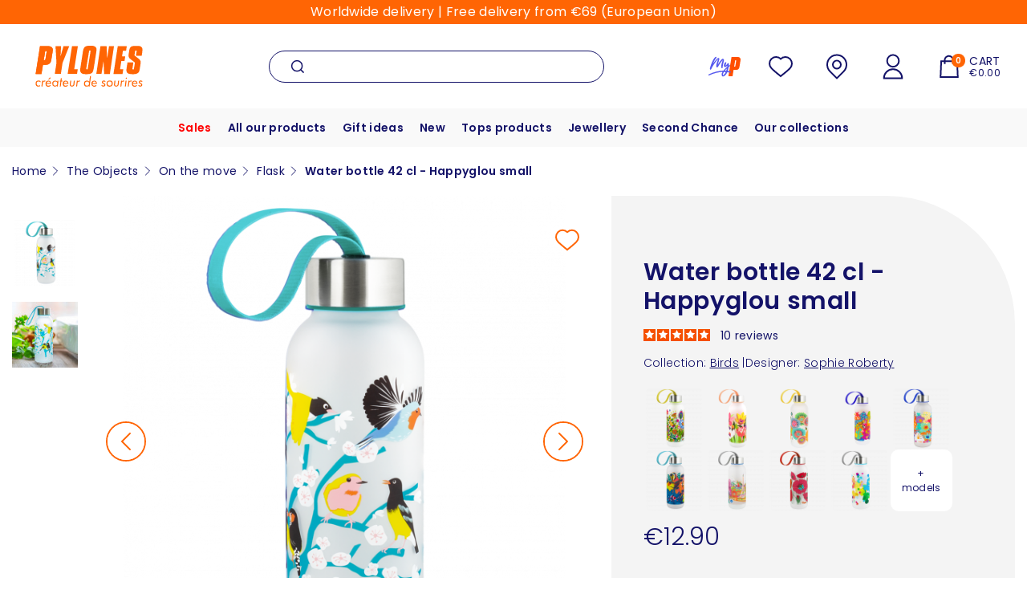

--- FILE ---
content_type: text/html; charset=utf-8
request_url: https://www.pylones.com/en/flask/14612-flask-happyglou-small-adults-birds.html
body_size: 51601
content:
<!doctype html>
<html lang="en-US">

<head>
    
        
      <link rel="preconnect" href="//fonts.gstatic.com/" crossorigin>
    <link rel="preconnect" href="//ajax.googleapis.com" crossorigin>
    <script type="text/javascript">
		WebFontConfig = {
			google: { families: [ 'Poppins:300,400,500,600' ] }
		};
		(function() {
			var wf = document.createElement('script');
			wf.src = 'https://ajax.googleapis.com/ajax/libs/webfont/1/webfont.js';
			wf.type = 'text/javascript';
			wf.async = 'true';
			var s = document.getElementsByTagName('script')[0];
			s.parentNode.insertBefore(wf, s);
		})(); </script>



  <meta charset="utf-8">



  <meta http-equiv="x-ua-compatible" content="ie=edge"><script type="text/javascript">(window.NREUM||(NREUM={})).init={privacy:{cookies_enabled:true},ajax:{deny_list:["bam.nr-data.net"]},feature_flags:["soft_nav"],distributed_tracing:{enabled:true}};(window.NREUM||(NREUM={})).loader_config={agentID:"594485656",accountID:"4438382",trustKey:"4438382",xpid:"UAIEWVVbChAFUFhTBQcAUlc=",licenseKey:"NRJS-0691111c73a3f806cdd",applicationID:"549126743",browserID:"594485656"};;/*! For license information please see nr-loader-spa-1.308.0.min.js.LICENSE.txt */
(()=>{var e,t,r={384:(e,t,r)=>{"use strict";r.d(t,{NT:()=>a,US:()=>u,Zm:()=>o,bQ:()=>d,dV:()=>c,pV:()=>l});var n=r(6154),i=r(1863),s=r(1910);const a={beacon:"bam.nr-data.net",errorBeacon:"bam.nr-data.net"};function o(){return n.gm.NREUM||(n.gm.NREUM={}),void 0===n.gm.newrelic&&(n.gm.newrelic=n.gm.NREUM),n.gm.NREUM}function c(){let e=o();return e.o||(e.o={ST:n.gm.setTimeout,SI:n.gm.setImmediate||n.gm.setInterval,CT:n.gm.clearTimeout,XHR:n.gm.XMLHttpRequest,REQ:n.gm.Request,EV:n.gm.Event,PR:n.gm.Promise,MO:n.gm.MutationObserver,FETCH:n.gm.fetch,WS:n.gm.WebSocket},(0,s.i)(...Object.values(e.o))),e}function d(e,t){let r=o();r.initializedAgents??={},t.initializedAt={ms:(0,i.t)(),date:new Date},r.initializedAgents[e]=t}function u(e,t){o()[e]=t}function l(){return function(){let e=o();const t=e.info||{};e.info={beacon:a.beacon,errorBeacon:a.errorBeacon,...t}}(),function(){let e=o();const t=e.init||{};e.init={...t}}(),c(),function(){let e=o();const t=e.loader_config||{};e.loader_config={...t}}(),o()}},782:(e,t,r)=>{"use strict";r.d(t,{T:()=>n});const n=r(860).K7.pageViewTiming},860:(e,t,r)=>{"use strict";r.d(t,{$J:()=>u,K7:()=>c,P3:()=>d,XX:()=>i,Yy:()=>o,df:()=>s,qY:()=>n,v4:()=>a});const n="events",i="jserrors",s="browser/blobs",a="rum",o="browser/logs",c={ajax:"ajax",genericEvents:"generic_events",jserrors:i,logging:"logging",metrics:"metrics",pageAction:"page_action",pageViewEvent:"page_view_event",pageViewTiming:"page_view_timing",sessionReplay:"session_replay",sessionTrace:"session_trace",softNav:"soft_navigations",spa:"spa"},d={[c.pageViewEvent]:1,[c.pageViewTiming]:2,[c.metrics]:3,[c.jserrors]:4,[c.spa]:5,[c.ajax]:6,[c.sessionTrace]:7,[c.softNav]:8,[c.sessionReplay]:9,[c.logging]:10,[c.genericEvents]:11},u={[c.pageViewEvent]:a,[c.pageViewTiming]:n,[c.ajax]:n,[c.spa]:n,[c.softNav]:n,[c.metrics]:i,[c.jserrors]:i,[c.sessionTrace]:s,[c.sessionReplay]:s,[c.logging]:o,[c.genericEvents]:"ins"}},944:(e,t,r)=>{"use strict";r.d(t,{R:()=>i});var n=r(3241);function i(e,t){"function"==typeof console.debug&&(console.debug("New Relic Warning: https://github.com/newrelic/newrelic-browser-agent/blob/main/docs/warning-codes.md#".concat(e),t),(0,n.W)({agentIdentifier:null,drained:null,type:"data",name:"warn",feature:"warn",data:{code:e,secondary:t}}))}},993:(e,t,r)=>{"use strict";r.d(t,{A$:()=>s,ET:()=>a,TZ:()=>o,p_:()=>i});var n=r(860);const i={ERROR:"ERROR",WARN:"WARN",INFO:"INFO",DEBUG:"DEBUG",TRACE:"TRACE"},s={OFF:0,ERROR:1,WARN:2,INFO:3,DEBUG:4,TRACE:5},a="log",o=n.K7.logging},1541:(e,t,r)=>{"use strict";r.d(t,{U:()=>i,f:()=>n});const n={MFE:"MFE",BA:"BA"};function i(e,t){if(2!==t?.harvestEndpointVersion)return{};const r=t.agentRef.runtime.appMetadata.agents[0].entityGuid;return e?{"source.id":e.id,"source.name":e.name,"source.type":e.type,"parent.id":e.parent?.id||r,"parent.type":e.parent?.type||n.BA}:{"entity.guid":r,appId:t.agentRef.info.applicationID}}},1687:(e,t,r)=>{"use strict";r.d(t,{Ak:()=>d,Ze:()=>h,x3:()=>u});var n=r(3241),i=r(7836),s=r(3606),a=r(860),o=r(2646);const c={};function d(e,t){const r={staged:!1,priority:a.P3[t]||0};l(e),c[e].get(t)||c[e].set(t,r)}function u(e,t){e&&c[e]&&(c[e].get(t)&&c[e].delete(t),p(e,t,!1),c[e].size&&f(e))}function l(e){if(!e)throw new Error("agentIdentifier required");c[e]||(c[e]=new Map)}function h(e="",t="feature",r=!1){if(l(e),!e||!c[e].get(t)||r)return p(e,t);c[e].get(t).staged=!0,f(e)}function f(e){const t=Array.from(c[e]);t.every(([e,t])=>t.staged)&&(t.sort((e,t)=>e[1].priority-t[1].priority),t.forEach(([t])=>{c[e].delete(t),p(e,t)}))}function p(e,t,r=!0){const a=e?i.ee.get(e):i.ee,c=s.i.handlers;if(!a.aborted&&a.backlog&&c){if((0,n.W)({agentIdentifier:e,type:"lifecycle",name:"drain",feature:t}),r){const e=a.backlog[t],r=c[t];if(r){for(let t=0;e&&t<e.length;++t)g(e[t],r);Object.entries(r).forEach(([e,t])=>{Object.values(t||{}).forEach(t=>{t[0]?.on&&t[0]?.context()instanceof o.y&&t[0].on(e,t[1])})})}}a.isolatedBacklog||delete c[t],a.backlog[t]=null,a.emit("drain-"+t,[])}}function g(e,t){var r=e[1];Object.values(t[r]||{}).forEach(t=>{var r=e[0];if(t[0]===r){var n=t[1],i=e[3],s=e[2];n.apply(i,s)}})}},1738:(e,t,r)=>{"use strict";r.d(t,{U:()=>f,Y:()=>h});var n=r(3241),i=r(9908),s=r(1863),a=r(944),o=r(5701),c=r(3969),d=r(8362),u=r(860),l=r(4261);function h(e,t,r,s){const h=s||r;!h||h[e]&&h[e]!==d.d.prototype[e]||(h[e]=function(){(0,i.p)(c.xV,["API/"+e+"/called"],void 0,u.K7.metrics,r.ee),(0,n.W)({agentIdentifier:r.agentIdentifier,drained:!!o.B?.[r.agentIdentifier],type:"data",name:"api",feature:l.Pl+e,data:{}});try{return t.apply(this,arguments)}catch(e){(0,a.R)(23,e)}})}function f(e,t,r,n,a){const o=e.info;null===r?delete o.jsAttributes[t]:o.jsAttributes[t]=r,(a||null===r)&&(0,i.p)(l.Pl+n,[(0,s.t)(),t,r],void 0,"session",e.ee)}},1741:(e,t,r)=>{"use strict";r.d(t,{W:()=>s});var n=r(944),i=r(4261);class s{#e(e,...t){if(this[e]!==s.prototype[e])return this[e](...t);(0,n.R)(35,e)}addPageAction(e,t){return this.#e(i.hG,e,t)}register(e){return this.#e(i.eY,e)}recordCustomEvent(e,t){return this.#e(i.fF,e,t)}setPageViewName(e,t){return this.#e(i.Fw,e,t)}setCustomAttribute(e,t,r){return this.#e(i.cD,e,t,r)}noticeError(e,t){return this.#e(i.o5,e,t)}setUserId(e,t=!1){return this.#e(i.Dl,e,t)}setApplicationVersion(e){return this.#e(i.nb,e)}setErrorHandler(e){return this.#e(i.bt,e)}addRelease(e,t){return this.#e(i.k6,e,t)}log(e,t){return this.#e(i.$9,e,t)}start(){return this.#e(i.d3)}finished(e){return this.#e(i.BL,e)}recordReplay(){return this.#e(i.CH)}pauseReplay(){return this.#e(i.Tb)}addToTrace(e){return this.#e(i.U2,e)}setCurrentRouteName(e){return this.#e(i.PA,e)}interaction(e){return this.#e(i.dT,e)}wrapLogger(e,t,r){return this.#e(i.Wb,e,t,r)}measure(e,t){return this.#e(i.V1,e,t)}consent(e){return this.#e(i.Pv,e)}}},1863:(e,t,r)=>{"use strict";function n(){return Math.floor(performance.now())}r.d(t,{t:()=>n})},1910:(e,t,r)=>{"use strict";r.d(t,{i:()=>s});var n=r(944);const i=new Map;function s(...e){return e.every(e=>{if(i.has(e))return i.get(e);const t="function"==typeof e?e.toString():"",r=t.includes("[native code]"),s=t.includes("nrWrapper");return r||s||(0,n.R)(64,e?.name||t),i.set(e,r),r})}},2555:(e,t,r)=>{"use strict";r.d(t,{D:()=>o,f:()=>a});var n=r(384),i=r(8122);const s={beacon:n.NT.beacon,errorBeacon:n.NT.errorBeacon,licenseKey:void 0,applicationID:void 0,sa:void 0,queueTime:void 0,applicationTime:void 0,ttGuid:void 0,user:void 0,account:void 0,product:void 0,extra:void 0,jsAttributes:{},userAttributes:void 0,atts:void 0,transactionName:void 0,tNamePlain:void 0};function a(e){try{return!!e.licenseKey&&!!e.errorBeacon&&!!e.applicationID}catch(e){return!1}}const o=e=>(0,i.a)(e,s)},2614:(e,t,r)=>{"use strict";r.d(t,{BB:()=>a,H3:()=>n,g:()=>d,iL:()=>c,tS:()=>o,uh:()=>i,wk:()=>s});const n="NRBA",i="SESSION",s=144e5,a=18e5,o={STARTED:"session-started",PAUSE:"session-pause",RESET:"session-reset",RESUME:"session-resume",UPDATE:"session-update"},c={SAME_TAB:"same-tab",CROSS_TAB:"cross-tab"},d={OFF:0,FULL:1,ERROR:2}},2646:(e,t,r)=>{"use strict";r.d(t,{y:()=>n});class n{constructor(e){this.contextId=e}}},2843:(e,t,r)=>{"use strict";r.d(t,{G:()=>s,u:()=>i});var n=r(3878);function i(e,t=!1,r,i){(0,n.DD)("visibilitychange",function(){if(t)return void("hidden"===document.visibilityState&&e());e(document.visibilityState)},r,i)}function s(e,t,r){(0,n.sp)("pagehide",e,t,r)}},3241:(e,t,r)=>{"use strict";r.d(t,{W:()=>s});var n=r(6154);const i="newrelic";function s(e={}){try{n.gm.dispatchEvent(new CustomEvent(i,{detail:e}))}catch(e){}}},3304:(e,t,r)=>{"use strict";r.d(t,{A:()=>s});var n=r(7836);const i=()=>{const e=new WeakSet;return(t,r)=>{if("object"==typeof r&&null!==r){if(e.has(r))return;e.add(r)}return r}};function s(e){try{return JSON.stringify(e,i())??""}catch(e){try{n.ee.emit("internal-error",[e])}catch(e){}return""}}},3333:(e,t,r)=>{"use strict";r.d(t,{$v:()=>u,TZ:()=>n,Xh:()=>c,Zp:()=>i,kd:()=>d,mq:()=>o,nf:()=>a,qN:()=>s});const n=r(860).K7.genericEvents,i=["auxclick","click","copy","keydown","paste","scrollend"],s=["focus","blur"],a=4,o=1e3,c=2e3,d=["PageAction","UserAction","BrowserPerformance"],u={RESOURCES:"experimental.resources",REGISTER:"register"}},3434:(e,t,r)=>{"use strict";r.d(t,{Jt:()=>s,YM:()=>d});var n=r(7836),i=r(5607);const s="nr@original:".concat(i.W),a=50;var o=Object.prototype.hasOwnProperty,c=!1;function d(e,t){return e||(e=n.ee),r.inPlace=function(e,t,n,i,s){n||(n="");const a="-"===n.charAt(0);for(let o=0;o<t.length;o++){const c=t[o],d=e[c];l(d)||(e[c]=r(d,a?c+n:n,i,c,s))}},r.flag=s,r;function r(t,r,n,c,d){return l(t)?t:(r||(r=""),nrWrapper[s]=t,function(e,t,r){if(Object.defineProperty&&Object.keys)try{return Object.keys(e).forEach(function(r){Object.defineProperty(t,r,{get:function(){return e[r]},set:function(t){return e[r]=t,t}})}),t}catch(e){u([e],r)}for(var n in e)o.call(e,n)&&(t[n]=e[n])}(t,nrWrapper,e),nrWrapper);function nrWrapper(){var s,o,l,h;let f;try{o=this,s=[...arguments],l="function"==typeof n?n(s,o):n||{}}catch(t){u([t,"",[s,o,c],l],e)}i(r+"start",[s,o,c],l,d);const p=performance.now();let g;try{return h=t.apply(o,s),g=performance.now(),h}catch(e){throw g=performance.now(),i(r+"err",[s,o,e],l,d),f=e,f}finally{const e=g-p,t={start:p,end:g,duration:e,isLongTask:e>=a,methodName:c,thrownError:f};t.isLongTask&&i("long-task",[t,o],l,d),i(r+"end",[s,o,h],l,d)}}}function i(r,n,i,s){if(!c||t){var a=c;c=!0;try{e.emit(r,n,i,t,s)}catch(t){u([t,r,n,i],e)}c=a}}}function u(e,t){t||(t=n.ee);try{t.emit("internal-error",e)}catch(e){}}function l(e){return!(e&&"function"==typeof e&&e.apply&&!e[s])}},3606:(e,t,r)=>{"use strict";r.d(t,{i:()=>s});var n=r(9908);s.on=a;var i=s.handlers={};function s(e,t,r,s){a(s||n.d,i,e,t,r)}function a(e,t,r,i,s){s||(s="feature"),e||(e=n.d);var a=t[s]=t[s]||{};(a[r]=a[r]||[]).push([e,i])}},3738:(e,t,r)=>{"use strict";r.d(t,{He:()=>i,Kp:()=>o,Lc:()=>d,Rz:()=>u,TZ:()=>n,bD:()=>s,d3:()=>a,jx:()=>l,sl:()=>h,uP:()=>c});const n=r(860).K7.sessionTrace,i="bstResource",s="resource",a="-start",o="-end",c="fn"+a,d="fn"+o,u="pushState",l=1e3,h=3e4},3785:(e,t,r)=>{"use strict";r.d(t,{R:()=>c,b:()=>d});var n=r(9908),i=r(1863),s=r(860),a=r(3969),o=r(993);function c(e,t,r={},c=o.p_.INFO,d=!0,u,l=(0,i.t)()){(0,n.p)(a.xV,["API/logging/".concat(c.toLowerCase(),"/called")],void 0,s.K7.metrics,e),(0,n.p)(o.ET,[l,t,r,c,d,u],void 0,s.K7.logging,e)}function d(e){return"string"==typeof e&&Object.values(o.p_).some(t=>t===e.toUpperCase().trim())}},3878:(e,t,r)=>{"use strict";function n(e,t){return{capture:e,passive:!1,signal:t}}function i(e,t,r=!1,i){window.addEventListener(e,t,n(r,i))}function s(e,t,r=!1,i){document.addEventListener(e,t,n(r,i))}r.d(t,{DD:()=>s,jT:()=>n,sp:()=>i})},3962:(e,t,r)=>{"use strict";r.d(t,{AM:()=>a,O2:()=>l,OV:()=>s,Qu:()=>h,TZ:()=>c,ih:()=>f,pP:()=>o,t1:()=>u,tC:()=>i,wD:()=>d});var n=r(860);const i=["click","keydown","submit"],s="popstate",a="api",o="initialPageLoad",c=n.K7.softNav,d=5e3,u=500,l={INITIAL_PAGE_LOAD:"",ROUTE_CHANGE:1,UNSPECIFIED:2},h={INTERACTION:1,AJAX:2,CUSTOM_END:3,CUSTOM_TRACER:4},f={IP:"in progress",PF:"pending finish",FIN:"finished",CAN:"cancelled"}},3969:(e,t,r)=>{"use strict";r.d(t,{TZ:()=>n,XG:()=>o,rs:()=>i,xV:()=>a,z_:()=>s});const n=r(860).K7.metrics,i="sm",s="cm",a="storeSupportabilityMetrics",o="storeEventMetrics"},4234:(e,t,r)=>{"use strict";r.d(t,{W:()=>s});var n=r(7836),i=r(1687);class s{constructor(e,t){this.agentIdentifier=e,this.ee=n.ee.get(e),this.featureName=t,this.blocked=!1}deregisterDrain(){(0,i.x3)(this.agentIdentifier,this.featureName)}}},4261:(e,t,r)=>{"use strict";r.d(t,{$9:()=>u,BL:()=>c,CH:()=>p,Dl:()=>R,Fw:()=>w,PA:()=>v,Pl:()=>n,Pv:()=>A,Tb:()=>h,U2:()=>a,V1:()=>E,Wb:()=>T,bt:()=>y,cD:()=>b,d3:()=>x,dT:()=>d,eY:()=>g,fF:()=>f,hG:()=>s,hw:()=>i,k6:()=>o,nb:()=>m,o5:()=>l});const n="api-",i=n+"ixn-",s="addPageAction",a="addToTrace",o="addRelease",c="finished",d="interaction",u="log",l="noticeError",h="pauseReplay",f="recordCustomEvent",p="recordReplay",g="register",m="setApplicationVersion",v="setCurrentRouteName",b="setCustomAttribute",y="setErrorHandler",w="setPageViewName",R="setUserId",x="start",T="wrapLogger",E="measure",A="consent"},5205:(e,t,r)=>{"use strict";r.d(t,{j:()=>S});var n=r(384),i=r(1741);var s=r(2555),a=r(3333);const o=e=>{if(!e||"string"!=typeof e)return!1;try{document.createDocumentFragment().querySelector(e)}catch{return!1}return!0};var c=r(2614),d=r(944),u=r(8122);const l="[data-nr-mask]",h=e=>(0,u.a)(e,(()=>{const e={feature_flags:[],experimental:{allow_registered_children:!1,resources:!1},mask_selector:"*",block_selector:"[data-nr-block]",mask_input_options:{color:!1,date:!1,"datetime-local":!1,email:!1,month:!1,number:!1,range:!1,search:!1,tel:!1,text:!1,time:!1,url:!1,week:!1,textarea:!1,select:!1,password:!0}};return{ajax:{deny_list:void 0,block_internal:!0,enabled:!0,autoStart:!0},api:{get allow_registered_children(){return e.feature_flags.includes(a.$v.REGISTER)||e.experimental.allow_registered_children},set allow_registered_children(t){e.experimental.allow_registered_children=t},duplicate_registered_data:!1},browser_consent_mode:{enabled:!1},distributed_tracing:{enabled:void 0,exclude_newrelic_header:void 0,cors_use_newrelic_header:void 0,cors_use_tracecontext_headers:void 0,allowed_origins:void 0},get feature_flags(){return e.feature_flags},set feature_flags(t){e.feature_flags=t},generic_events:{enabled:!0,autoStart:!0},harvest:{interval:30},jserrors:{enabled:!0,autoStart:!0},logging:{enabled:!0,autoStart:!0},metrics:{enabled:!0,autoStart:!0},obfuscate:void 0,page_action:{enabled:!0},page_view_event:{enabled:!0,autoStart:!0},page_view_timing:{enabled:!0,autoStart:!0},performance:{capture_marks:!1,capture_measures:!1,capture_detail:!0,resources:{get enabled(){return e.feature_flags.includes(a.$v.RESOURCES)||e.experimental.resources},set enabled(t){e.experimental.resources=t},asset_types:[],first_party_domains:[],ignore_newrelic:!0}},privacy:{cookies_enabled:!0},proxy:{assets:void 0,beacon:void 0},session:{expiresMs:c.wk,inactiveMs:c.BB},session_replay:{autoStart:!0,enabled:!1,preload:!1,sampling_rate:10,error_sampling_rate:100,collect_fonts:!1,inline_images:!1,fix_stylesheets:!0,mask_all_inputs:!0,get mask_text_selector(){return e.mask_selector},set mask_text_selector(t){o(t)?e.mask_selector="".concat(t,",").concat(l):""===t||null===t?e.mask_selector=l:(0,d.R)(5,t)},get block_class(){return"nr-block"},get ignore_class(){return"nr-ignore"},get mask_text_class(){return"nr-mask"},get block_selector(){return e.block_selector},set block_selector(t){o(t)?e.block_selector+=",".concat(t):""!==t&&(0,d.R)(6,t)},get mask_input_options(){return e.mask_input_options},set mask_input_options(t){t&&"object"==typeof t?e.mask_input_options={...t,password:!0}:(0,d.R)(7,t)}},session_trace:{enabled:!0,autoStart:!0},soft_navigations:{enabled:!0,autoStart:!0},spa:{enabled:!0,autoStart:!0},ssl:void 0,user_actions:{enabled:!0,elementAttributes:["id","className","tagName","type"]}}})());var f=r(6154),p=r(9324);let g=0;const m={buildEnv:p.F3,distMethod:p.Xs,version:p.xv,originTime:f.WN},v={consented:!1},b={appMetadata:{},get consented(){return this.session?.state?.consent||v.consented},set consented(e){v.consented=e},customTransaction:void 0,denyList:void 0,disabled:!1,harvester:void 0,isolatedBacklog:!1,isRecording:!1,loaderType:void 0,maxBytes:3e4,obfuscator:void 0,onerror:void 0,ptid:void 0,releaseIds:{},session:void 0,timeKeeper:void 0,registeredEntities:[],jsAttributesMetadata:{bytes:0},get harvestCount(){return++g}},y=e=>{const t=(0,u.a)(e,b),r=Object.keys(m).reduce((e,t)=>(e[t]={value:m[t],writable:!1,configurable:!0,enumerable:!0},e),{});return Object.defineProperties(t,r)};var w=r(5701);const R=e=>{const t=e.startsWith("http");e+="/",r.p=t?e:"https://"+e};var x=r(7836),T=r(3241);const E={accountID:void 0,trustKey:void 0,agentID:void 0,licenseKey:void 0,applicationID:void 0,xpid:void 0},A=e=>(0,u.a)(e,E),_=new Set;function S(e,t={},r,a){let{init:o,info:c,loader_config:d,runtime:u={},exposed:l=!0}=t;if(!c){const e=(0,n.pV)();o=e.init,c=e.info,d=e.loader_config}e.init=h(o||{}),e.loader_config=A(d||{}),c.jsAttributes??={},f.bv&&(c.jsAttributes.isWorker=!0),e.info=(0,s.D)(c);const p=e.init,g=[c.beacon,c.errorBeacon];_.has(e.agentIdentifier)||(p.proxy.assets&&(R(p.proxy.assets),g.push(p.proxy.assets)),p.proxy.beacon&&g.push(p.proxy.beacon),e.beacons=[...g],function(e){const t=(0,n.pV)();Object.getOwnPropertyNames(i.W.prototype).forEach(r=>{const n=i.W.prototype[r];if("function"!=typeof n||"constructor"===n)return;let s=t[r];e[r]&&!1!==e.exposed&&"micro-agent"!==e.runtime?.loaderType&&(t[r]=(...t)=>{const n=e[r](...t);return s?s(...t):n})})}(e),(0,n.US)("activatedFeatures",w.B)),u.denyList=[...p.ajax.deny_list||[],...p.ajax.block_internal?g:[]],u.ptid=e.agentIdentifier,u.loaderType=r,e.runtime=y(u),_.has(e.agentIdentifier)||(e.ee=x.ee.get(e.agentIdentifier),e.exposed=l,(0,T.W)({agentIdentifier:e.agentIdentifier,drained:!!w.B?.[e.agentIdentifier],type:"lifecycle",name:"initialize",feature:void 0,data:e.config})),_.add(e.agentIdentifier)}},5270:(e,t,r)=>{"use strict";r.d(t,{Aw:()=>a,SR:()=>s,rF:()=>o});var n=r(384),i=r(7767);function s(e){return!!(0,n.dV)().o.MO&&(0,i.V)(e)&&!0===e?.session_trace.enabled}function a(e){return!0===e?.session_replay.preload&&s(e)}function o(e,t){try{if("string"==typeof t?.type){if("password"===t.type.toLowerCase())return"*".repeat(e?.length||0);if(void 0!==t?.dataset?.nrUnmask||t?.classList?.contains("nr-unmask"))return e}}catch(e){}return"string"==typeof e?e.replace(/[\S]/g,"*"):"*".repeat(e?.length||0)}},5289:(e,t,r)=>{"use strict";r.d(t,{GG:()=>a,Qr:()=>c,sB:()=>o});var n=r(3878),i=r(6389);function s(){return"undefined"==typeof document||"complete"===document.readyState}function a(e,t){if(s())return e();const r=(0,i.J)(e),a=setInterval(()=>{s()&&(clearInterval(a),r())},500);(0,n.sp)("load",r,t)}function o(e){if(s())return e();(0,n.DD)("DOMContentLoaded",e)}function c(e){if(s())return e();(0,n.sp)("popstate",e)}},5607:(e,t,r)=>{"use strict";r.d(t,{W:()=>n});const n=(0,r(9566).bz)()},5701:(e,t,r)=>{"use strict";r.d(t,{B:()=>s,t:()=>a});var n=r(3241);const i=new Set,s={};function a(e,t){const r=t.agentIdentifier;s[r]??={},e&&"object"==typeof e&&(i.has(r)||(t.ee.emit("rumresp",[e]),s[r]=e,i.add(r),(0,n.W)({agentIdentifier:r,loaded:!0,drained:!0,type:"lifecycle",name:"load",feature:void 0,data:e})))}},6154:(e,t,r)=>{"use strict";r.d(t,{OF:()=>d,RI:()=>i,WN:()=>h,bv:()=>s,eN:()=>f,gm:()=>a,lR:()=>l,m:()=>c,mw:()=>o,sb:()=>u});var n=r(1863);const i="undefined"!=typeof window&&!!window.document,s="undefined"!=typeof WorkerGlobalScope&&("undefined"!=typeof self&&self instanceof WorkerGlobalScope&&self.navigator instanceof WorkerNavigator||"undefined"!=typeof globalThis&&globalThis instanceof WorkerGlobalScope&&globalThis.navigator instanceof WorkerNavigator),a=i?window:"undefined"!=typeof WorkerGlobalScope&&("undefined"!=typeof self&&self instanceof WorkerGlobalScope&&self||"undefined"!=typeof globalThis&&globalThis instanceof WorkerGlobalScope&&globalThis),o=Boolean("hidden"===a?.document?.visibilityState),c=""+a?.location,d=/iPad|iPhone|iPod/.test(a.navigator?.userAgent),u=d&&"undefined"==typeof SharedWorker,l=(()=>{const e=a.navigator?.userAgent?.match(/Firefox[/\s](\d+\.\d+)/);return Array.isArray(e)&&e.length>=2?+e[1]:0})(),h=Date.now()-(0,n.t)(),f=()=>"undefined"!=typeof PerformanceNavigationTiming&&a?.performance?.getEntriesByType("navigation")?.[0]?.responseStart},6344:(e,t,r)=>{"use strict";r.d(t,{BB:()=>u,Qb:()=>l,TZ:()=>i,Ug:()=>a,Vh:()=>s,_s:()=>o,bc:()=>d,yP:()=>c});var n=r(2614);const i=r(860).K7.sessionReplay,s="errorDuringReplay",a=.12,o={DomContentLoaded:0,Load:1,FullSnapshot:2,IncrementalSnapshot:3,Meta:4,Custom:5},c={[n.g.ERROR]:15e3,[n.g.FULL]:3e5,[n.g.OFF]:0},d={RESET:{message:"Session was reset",sm:"Reset"},IMPORT:{message:"Recorder failed to import",sm:"Import"},TOO_MANY:{message:"429: Too Many Requests",sm:"Too-Many"},TOO_BIG:{message:"Payload was too large",sm:"Too-Big"},CROSS_TAB:{message:"Session Entity was set to OFF on another tab",sm:"Cross-Tab"},ENTITLEMENTS:{message:"Session Replay is not allowed and will not be started",sm:"Entitlement"}},u=5e3,l={API:"api",RESUME:"resume",SWITCH_TO_FULL:"switchToFull",INITIALIZE:"initialize",PRELOAD:"preload"}},6389:(e,t,r)=>{"use strict";function n(e,t=500,r={}){const n=r?.leading||!1;let i;return(...r)=>{n&&void 0===i&&(e.apply(this,r),i=setTimeout(()=>{i=clearTimeout(i)},t)),n||(clearTimeout(i),i=setTimeout(()=>{e.apply(this,r)},t))}}function i(e){let t=!1;return(...r)=>{t||(t=!0,e.apply(this,r))}}r.d(t,{J:()=>i,s:()=>n})},6630:(e,t,r)=>{"use strict";r.d(t,{T:()=>n});const n=r(860).K7.pageViewEvent},6774:(e,t,r)=>{"use strict";r.d(t,{T:()=>n});const n=r(860).K7.jserrors},7295:(e,t,r)=>{"use strict";r.d(t,{Xv:()=>a,gX:()=>i,iW:()=>s});var n=[];function i(e){if(!e||s(e))return!1;if(0===n.length)return!0;if("*"===n[0].hostname)return!1;for(var t=0;t<n.length;t++){var r=n[t];if(r.hostname.test(e.hostname)&&r.pathname.test(e.pathname))return!1}return!0}function s(e){return void 0===e.hostname}function a(e){if(n=[],e&&e.length)for(var t=0;t<e.length;t++){let r=e[t];if(!r)continue;if("*"===r)return void(n=[{hostname:"*"}]);0===r.indexOf("http://")?r=r.substring(7):0===r.indexOf("https://")&&(r=r.substring(8));const i=r.indexOf("/");let s,a;i>0?(s=r.substring(0,i),a=r.substring(i)):(s=r,a="*");let[c]=s.split(":");n.push({hostname:o(c),pathname:o(a,!0)})}}function o(e,t=!1){const r=e.replace(/[.+?^${}()|[\]\\]/g,e=>"\\"+e).replace(/\*/g,".*?");return new RegExp((t?"^":"")+r+"$")}},7485:(e,t,r)=>{"use strict";r.d(t,{D:()=>i});var n=r(6154);function i(e){if(0===(e||"").indexOf("data:"))return{protocol:"data"};try{const t=new URL(e,location.href),r={port:t.port,hostname:t.hostname,pathname:t.pathname,search:t.search,protocol:t.protocol.slice(0,t.protocol.indexOf(":")),sameOrigin:t.protocol===n.gm?.location?.protocol&&t.host===n.gm?.location?.host};return r.port&&""!==r.port||("http:"===t.protocol&&(r.port="80"),"https:"===t.protocol&&(r.port="443")),r.pathname&&""!==r.pathname?r.pathname.startsWith("/")||(r.pathname="/".concat(r.pathname)):r.pathname="/",r}catch(e){return{}}}},7699:(e,t,r)=>{"use strict";r.d(t,{It:()=>s,KC:()=>o,No:()=>i,qh:()=>a});var n=r(860);const i=16e3,s=1e6,a="SESSION_ERROR",o={[n.K7.logging]:!0,[n.K7.genericEvents]:!1,[n.K7.jserrors]:!1,[n.K7.ajax]:!1}},7767:(e,t,r)=>{"use strict";r.d(t,{V:()=>i});var n=r(6154);const i=e=>n.RI&&!0===e?.privacy.cookies_enabled},7836:(e,t,r)=>{"use strict";r.d(t,{P:()=>o,ee:()=>c});var n=r(384),i=r(8990),s=r(2646),a=r(5607);const o="nr@context:".concat(a.W),c=function e(t,r){var n={},a={},u={},l=!1;try{l=16===r.length&&d.initializedAgents?.[r]?.runtime.isolatedBacklog}catch(e){}var h={on:p,addEventListener:p,removeEventListener:function(e,t){var r=n[e];if(!r)return;for(var i=0;i<r.length;i++)r[i]===t&&r.splice(i,1)},emit:function(e,r,n,i,s){!1!==s&&(s=!0);if(c.aborted&&!i)return;t&&s&&t.emit(e,r,n);var o=f(n);g(e).forEach(e=>{e.apply(o,r)});var d=v()[a[e]];d&&d.push([h,e,r,o]);return o},get:m,listeners:g,context:f,buffer:function(e,t){const r=v();if(t=t||"feature",h.aborted)return;Object.entries(e||{}).forEach(([e,n])=>{a[n]=t,t in r||(r[t]=[])})},abort:function(){h._aborted=!0,Object.keys(h.backlog).forEach(e=>{delete h.backlog[e]})},isBuffering:function(e){return!!v()[a[e]]},debugId:r,backlog:l?{}:t&&"object"==typeof t.backlog?t.backlog:{},isolatedBacklog:l};return Object.defineProperty(h,"aborted",{get:()=>{let e=h._aborted||!1;return e||(t&&(e=t.aborted),e)}}),h;function f(e){return e&&e instanceof s.y?e:e?(0,i.I)(e,o,()=>new s.y(o)):new s.y(o)}function p(e,t){n[e]=g(e).concat(t)}function g(e){return n[e]||[]}function m(t){return u[t]=u[t]||e(h,t)}function v(){return h.backlog}}(void 0,"globalEE"),d=(0,n.Zm)();d.ee||(d.ee=c)},8122:(e,t,r)=>{"use strict";r.d(t,{a:()=>i});var n=r(944);function i(e,t){try{if(!e||"object"!=typeof e)return(0,n.R)(3);if(!t||"object"!=typeof t)return(0,n.R)(4);const r=Object.create(Object.getPrototypeOf(t),Object.getOwnPropertyDescriptors(t)),s=0===Object.keys(r).length?e:r;for(let a in s)if(void 0!==e[a])try{if(null===e[a]){r[a]=null;continue}Array.isArray(e[a])&&Array.isArray(t[a])?r[a]=Array.from(new Set([...e[a],...t[a]])):"object"==typeof e[a]&&"object"==typeof t[a]?r[a]=i(e[a],t[a]):r[a]=e[a]}catch(e){r[a]||(0,n.R)(1,e)}return r}catch(e){(0,n.R)(2,e)}}},8139:(e,t,r)=>{"use strict";r.d(t,{u:()=>h});var n=r(7836),i=r(3434),s=r(8990),a=r(6154);const o={},c=a.gm.XMLHttpRequest,d="addEventListener",u="removeEventListener",l="nr@wrapped:".concat(n.P);function h(e){var t=function(e){return(e||n.ee).get("events")}(e);if(o[t.debugId]++)return t;o[t.debugId]=1;var r=(0,i.YM)(t,!0);function h(e){r.inPlace(e,[d,u],"-",p)}function p(e,t){return e[1]}return"getPrototypeOf"in Object&&(a.RI&&f(document,h),c&&f(c.prototype,h),f(a.gm,h)),t.on(d+"-start",function(e,t){var n=e[1];if(null!==n&&("function"==typeof n||"object"==typeof n)&&"newrelic"!==e[0]){var i=(0,s.I)(n,l,function(){var e={object:function(){if("function"!=typeof n.handleEvent)return;return n.handleEvent.apply(n,arguments)},function:n}[typeof n];return e?r(e,"fn-",null,e.name||"anonymous"):n});this.wrapped=e[1]=i}}),t.on(u+"-start",function(e){e[1]=this.wrapped||e[1]}),t}function f(e,t,...r){let n=e;for(;"object"==typeof n&&!Object.prototype.hasOwnProperty.call(n,d);)n=Object.getPrototypeOf(n);n&&t(n,...r)}},8362:(e,t,r)=>{"use strict";r.d(t,{d:()=>s});var n=r(9566),i=r(1741);class s extends i.W{agentIdentifier=(0,n.LA)(16)}},8374:(e,t,r)=>{r.nc=(()=>{try{return document?.currentScript?.nonce}catch(e){}return""})()},8990:(e,t,r)=>{"use strict";r.d(t,{I:()=>i});var n=Object.prototype.hasOwnProperty;function i(e,t,r){if(n.call(e,t))return e[t];var i=r();if(Object.defineProperty&&Object.keys)try{return Object.defineProperty(e,t,{value:i,writable:!0,enumerable:!1}),i}catch(e){}return e[t]=i,i}},9119:(e,t,r)=>{"use strict";r.d(t,{L:()=>s});var n=/([^?#]*)[^#]*(#[^?]*|$).*/,i=/([^?#]*)().*/;function s(e,t){return e?e.replace(t?n:i,"$1$2"):e}},9300:(e,t,r)=>{"use strict";r.d(t,{T:()=>n});const n=r(860).K7.ajax},9324:(e,t,r)=>{"use strict";r.d(t,{AJ:()=>a,F3:()=>i,Xs:()=>s,Yq:()=>o,xv:()=>n});const n="1.308.0",i="PROD",s="CDN",a="@newrelic/rrweb",o="1.0.1"},9566:(e,t,r)=>{"use strict";r.d(t,{LA:()=>o,ZF:()=>c,bz:()=>a,el:()=>d});var n=r(6154);const i="xxxxxxxx-xxxx-4xxx-yxxx-xxxxxxxxxxxx";function s(e,t){return e?15&e[t]:16*Math.random()|0}function a(){const e=n.gm?.crypto||n.gm?.msCrypto;let t,r=0;return e&&e.getRandomValues&&(t=e.getRandomValues(new Uint8Array(30))),i.split("").map(e=>"x"===e?s(t,r++).toString(16):"y"===e?(3&s()|8).toString(16):e).join("")}function o(e){const t=n.gm?.crypto||n.gm?.msCrypto;let r,i=0;t&&t.getRandomValues&&(r=t.getRandomValues(new Uint8Array(e)));const a=[];for(var o=0;o<e;o++)a.push(s(r,i++).toString(16));return a.join("")}function c(){return o(16)}function d(){return o(32)}},9908:(e,t,r)=>{"use strict";r.d(t,{d:()=>n,p:()=>i});var n=r(7836).ee.get("handle");function i(e,t,r,i,s){s?(s.buffer([e],i),s.emit(e,t,r)):(n.buffer([e],i),n.emit(e,t,r))}}},n={};function i(e){var t=n[e];if(void 0!==t)return t.exports;var s=n[e]={exports:{}};return r[e](s,s.exports,i),s.exports}i.m=r,i.d=(e,t)=>{for(var r in t)i.o(t,r)&&!i.o(e,r)&&Object.defineProperty(e,r,{enumerable:!0,get:t[r]})},i.f={},i.e=e=>Promise.all(Object.keys(i.f).reduce((t,r)=>(i.f[r](e,t),t),[])),i.u=e=>({212:"nr-spa-compressor",249:"nr-spa-recorder",478:"nr-spa"}[e]+"-1.308.0.min.js"),i.o=(e,t)=>Object.prototype.hasOwnProperty.call(e,t),e={},t="NRBA-1.308.0.PROD:",i.l=(r,n,s,a)=>{if(e[r])e[r].push(n);else{var o,c;if(void 0!==s)for(var d=document.getElementsByTagName("script"),u=0;u<d.length;u++){var l=d[u];if(l.getAttribute("src")==r||l.getAttribute("data-webpack")==t+s){o=l;break}}if(!o){c=!0;var h={478:"sha512-RSfSVnmHk59T/uIPbdSE0LPeqcEdF4/+XhfJdBuccH5rYMOEZDhFdtnh6X6nJk7hGpzHd9Ujhsy7lZEz/ORYCQ==",249:"sha512-ehJXhmntm85NSqW4MkhfQqmeKFulra3klDyY0OPDUE+sQ3GokHlPh1pmAzuNy//3j4ac6lzIbmXLvGQBMYmrkg==",212:"sha512-B9h4CR46ndKRgMBcK+j67uSR2RCnJfGefU+A7FrgR/k42ovXy5x/MAVFiSvFxuVeEk/pNLgvYGMp1cBSK/G6Fg=="};(o=document.createElement("script")).charset="utf-8",i.nc&&o.setAttribute("nonce",i.nc),o.setAttribute("data-webpack",t+s),o.src=r,0!==o.src.indexOf(window.location.origin+"/")&&(o.crossOrigin="anonymous"),h[a]&&(o.integrity=h[a])}e[r]=[n];var f=(t,n)=>{o.onerror=o.onload=null,clearTimeout(p);var i=e[r];if(delete e[r],o.parentNode&&o.parentNode.removeChild(o),i&&i.forEach(e=>e(n)),t)return t(n)},p=setTimeout(f.bind(null,void 0,{type:"timeout",target:o}),12e4);o.onerror=f.bind(null,o.onerror),o.onload=f.bind(null,o.onload),c&&document.head.appendChild(o)}},i.r=e=>{"undefined"!=typeof Symbol&&Symbol.toStringTag&&Object.defineProperty(e,Symbol.toStringTag,{value:"Module"}),Object.defineProperty(e,"__esModule",{value:!0})},i.p="https://js-agent.newrelic.com/",(()=>{var e={38:0,788:0};i.f.j=(t,r)=>{var n=i.o(e,t)?e[t]:void 0;if(0!==n)if(n)r.push(n[2]);else{var s=new Promise((r,i)=>n=e[t]=[r,i]);r.push(n[2]=s);var a=i.p+i.u(t),o=new Error;i.l(a,r=>{if(i.o(e,t)&&(0!==(n=e[t])&&(e[t]=void 0),n)){var s=r&&("load"===r.type?"missing":r.type),a=r&&r.target&&r.target.src;o.message="Loading chunk "+t+" failed: ("+s+": "+a+")",o.name="ChunkLoadError",o.type=s,o.request=a,n[1](o)}},"chunk-"+t,t)}};var t=(t,r)=>{var n,s,[a,o,c]=r,d=0;if(a.some(t=>0!==e[t])){for(n in o)i.o(o,n)&&(i.m[n]=o[n]);if(c)c(i)}for(t&&t(r);d<a.length;d++)s=a[d],i.o(e,s)&&e[s]&&e[s][0](),e[s]=0},r=self["webpackChunk:NRBA-1.308.0.PROD"]=self["webpackChunk:NRBA-1.308.0.PROD"]||[];r.forEach(t.bind(null,0)),r.push=t.bind(null,r.push.bind(r))})(),(()=>{"use strict";i(8374);var e=i(8362),t=i(860);const r=Object.values(t.K7);var n=i(5205);var s=i(9908),a=i(1863),o=i(4261),c=i(1738);var d=i(1687),u=i(4234),l=i(5289),h=i(6154),f=i(944),p=i(5270),g=i(7767),m=i(6389),v=i(7699);class b extends u.W{constructor(e,t){super(e.agentIdentifier,t),this.agentRef=e,this.abortHandler=void 0,this.featAggregate=void 0,this.loadedSuccessfully=void 0,this.onAggregateImported=new Promise(e=>{this.loadedSuccessfully=e}),this.deferred=Promise.resolve(),!1===e.init[this.featureName].autoStart?this.deferred=new Promise((t,r)=>{this.ee.on("manual-start-all",(0,m.J)(()=>{(0,d.Ak)(e.agentIdentifier,this.featureName),t()}))}):(0,d.Ak)(e.agentIdentifier,t)}importAggregator(e,t,r={}){if(this.featAggregate)return;const n=async()=>{let n;await this.deferred;try{if((0,g.V)(e.init)){const{setupAgentSession:t}=await i.e(478).then(i.bind(i,8766));n=t(e)}}catch(e){(0,f.R)(20,e),this.ee.emit("internal-error",[e]),(0,s.p)(v.qh,[e],void 0,this.featureName,this.ee)}try{if(!this.#t(this.featureName,n,e.init))return(0,d.Ze)(this.agentIdentifier,this.featureName),void this.loadedSuccessfully(!1);const{Aggregate:i}=await t();this.featAggregate=new i(e,r),e.runtime.harvester.initializedAggregates.push(this.featAggregate),this.loadedSuccessfully(!0)}catch(e){(0,f.R)(34,e),this.abortHandler?.(),(0,d.Ze)(this.agentIdentifier,this.featureName,!0),this.loadedSuccessfully(!1),this.ee&&this.ee.abort()}};h.RI?(0,l.GG)(()=>n(),!0):n()}#t(e,r,n){if(this.blocked)return!1;switch(e){case t.K7.sessionReplay:return(0,p.SR)(n)&&!!r;case t.K7.sessionTrace:return!!r;default:return!0}}}var y=i(6630),w=i(2614),R=i(3241);class x extends b{static featureName=y.T;constructor(e){var t;super(e,y.T),this.setupInspectionEvents(e.agentIdentifier),t=e,(0,c.Y)(o.Fw,function(e,r){"string"==typeof e&&("/"!==e.charAt(0)&&(e="/"+e),t.runtime.customTransaction=(r||"http://custom.transaction")+e,(0,s.p)(o.Pl+o.Fw,[(0,a.t)()],void 0,void 0,t.ee))},t),this.importAggregator(e,()=>i.e(478).then(i.bind(i,2467)))}setupInspectionEvents(e){const t=(t,r)=>{t&&(0,R.W)({agentIdentifier:e,timeStamp:t.timeStamp,loaded:"complete"===t.target.readyState,type:"window",name:r,data:t.target.location+""})};(0,l.sB)(e=>{t(e,"DOMContentLoaded")}),(0,l.GG)(e=>{t(e,"load")}),(0,l.Qr)(e=>{t(e,"navigate")}),this.ee.on(w.tS.UPDATE,(t,r)=>{(0,R.W)({agentIdentifier:e,type:"lifecycle",name:"session",data:r})})}}var T=i(384);class E extends e.d{constructor(e){var t;(super(),h.gm)?(this.features={},(0,T.bQ)(this.agentIdentifier,this),this.desiredFeatures=new Set(e.features||[]),this.desiredFeatures.add(x),(0,n.j)(this,e,e.loaderType||"agent"),t=this,(0,c.Y)(o.cD,function(e,r,n=!1){if("string"==typeof e){if(["string","number","boolean"].includes(typeof r)||null===r)return(0,c.U)(t,e,r,o.cD,n);(0,f.R)(40,typeof r)}else(0,f.R)(39,typeof e)},t),function(e){(0,c.Y)(o.Dl,function(t,r=!1){if("string"!=typeof t&&null!==t)return void(0,f.R)(41,typeof t);const n=e.info.jsAttributes["enduser.id"];r&&null!=n&&n!==t?(0,s.p)(o.Pl+"setUserIdAndResetSession",[t],void 0,"session",e.ee):(0,c.U)(e,"enduser.id",t,o.Dl,!0)},e)}(this),function(e){(0,c.Y)(o.nb,function(t){if("string"==typeof t||null===t)return(0,c.U)(e,"application.version",t,o.nb,!1);(0,f.R)(42,typeof t)},e)}(this),function(e){(0,c.Y)(o.d3,function(){e.ee.emit("manual-start-all")},e)}(this),function(e){(0,c.Y)(o.Pv,function(t=!0){if("boolean"==typeof t){if((0,s.p)(o.Pl+o.Pv,[t],void 0,"session",e.ee),e.runtime.consented=t,t){const t=e.features.page_view_event;t.onAggregateImported.then(e=>{const r=t.featAggregate;e&&!r.sentRum&&r.sendRum()})}}else(0,f.R)(65,typeof t)},e)}(this),this.run()):(0,f.R)(21)}get config(){return{info:this.info,init:this.init,loader_config:this.loader_config,runtime:this.runtime}}get api(){return this}run(){try{const e=function(e){const t={};return r.forEach(r=>{t[r]=!!e[r]?.enabled}),t}(this.init),n=[...this.desiredFeatures];n.sort((e,r)=>t.P3[e.featureName]-t.P3[r.featureName]),n.forEach(r=>{if(!e[r.featureName]&&r.featureName!==t.K7.pageViewEvent)return;if(r.featureName===t.K7.spa)return void(0,f.R)(67);const n=function(e){switch(e){case t.K7.ajax:return[t.K7.jserrors];case t.K7.sessionTrace:return[t.K7.ajax,t.K7.pageViewEvent];case t.K7.sessionReplay:return[t.K7.sessionTrace];case t.K7.pageViewTiming:return[t.K7.pageViewEvent];default:return[]}}(r.featureName).filter(e=>!(e in this.features));n.length>0&&(0,f.R)(36,{targetFeature:r.featureName,missingDependencies:n}),this.features[r.featureName]=new r(this)})}catch(e){(0,f.R)(22,e);for(const e in this.features)this.features[e].abortHandler?.();const t=(0,T.Zm)();delete t.initializedAgents[this.agentIdentifier]?.features,delete this.sharedAggregator;return t.ee.get(this.agentIdentifier).abort(),!1}}}var A=i(2843),_=i(782);class S extends b{static featureName=_.T;constructor(e){super(e,_.T),h.RI&&((0,A.u)(()=>(0,s.p)("docHidden",[(0,a.t)()],void 0,_.T,this.ee),!0),(0,A.G)(()=>(0,s.p)("winPagehide",[(0,a.t)()],void 0,_.T,this.ee)),this.importAggregator(e,()=>i.e(478).then(i.bind(i,9917))))}}var O=i(3969);class I extends b{static featureName=O.TZ;constructor(e){super(e,O.TZ),h.RI&&document.addEventListener("securitypolicyviolation",e=>{(0,s.p)(O.xV,["Generic/CSPViolation/Detected"],void 0,this.featureName,this.ee)}),this.importAggregator(e,()=>i.e(478).then(i.bind(i,6555)))}}var N=i(6774),P=i(3878),k=i(3304);class D{constructor(e,t,r,n,i){this.name="UncaughtError",this.message="string"==typeof e?e:(0,k.A)(e),this.sourceURL=t,this.line=r,this.column=n,this.__newrelic=i}}function C(e){return M(e)?e:new D(void 0!==e?.message?e.message:e,e?.filename||e?.sourceURL,e?.lineno||e?.line,e?.colno||e?.col,e?.__newrelic,e?.cause)}function j(e){const t="Unhandled Promise Rejection: ";if(!e?.reason)return;if(M(e.reason)){try{e.reason.message.startsWith(t)||(e.reason.message=t+e.reason.message)}catch(e){}return C(e.reason)}const r=C(e.reason);return(r.message||"").startsWith(t)||(r.message=t+r.message),r}function L(e){if(e.error instanceof SyntaxError&&!/:\d+$/.test(e.error.stack?.trim())){const t=new D(e.message,e.filename,e.lineno,e.colno,e.error.__newrelic,e.cause);return t.name=SyntaxError.name,t}return M(e.error)?e.error:C(e)}function M(e){return e instanceof Error&&!!e.stack}function H(e,r,n,i,o=(0,a.t)()){"string"==typeof e&&(e=new Error(e)),(0,s.p)("err",[e,o,!1,r,n.runtime.isRecording,void 0,i],void 0,t.K7.jserrors,n.ee),(0,s.p)("uaErr",[],void 0,t.K7.genericEvents,n.ee)}var B=i(1541),K=i(993),W=i(3785);function U(e,{customAttributes:t={},level:r=K.p_.INFO}={},n,i,s=(0,a.t)()){(0,W.R)(n.ee,e,t,r,!1,i,s)}function F(e,r,n,i,c=(0,a.t)()){(0,s.p)(o.Pl+o.hG,[c,e,r,i],void 0,t.K7.genericEvents,n.ee)}function V(e,r,n,i,c=(0,a.t)()){const{start:d,end:u,customAttributes:l}=r||{},h={customAttributes:l||{}};if("object"!=typeof h.customAttributes||"string"!=typeof e||0===e.length)return void(0,f.R)(57);const p=(e,t)=>null==e?t:"number"==typeof e?e:e instanceof PerformanceMark?e.startTime:Number.NaN;if(h.start=p(d,0),h.end=p(u,c),Number.isNaN(h.start)||Number.isNaN(h.end))(0,f.R)(57);else{if(h.duration=h.end-h.start,!(h.duration<0))return(0,s.p)(o.Pl+o.V1,[h,e,i],void 0,t.K7.genericEvents,n.ee),h;(0,f.R)(58)}}function G(e,r={},n,i,c=(0,a.t)()){(0,s.p)(o.Pl+o.fF,[c,e,r,i],void 0,t.K7.genericEvents,n.ee)}function z(e){(0,c.Y)(o.eY,function(t){return Y(e,t)},e)}function Y(e,r,n){(0,f.R)(54,"newrelic.register"),r||={},r.type=B.f.MFE,r.licenseKey||=e.info.licenseKey,r.blocked=!1,r.parent=n||{},Array.isArray(r.tags)||(r.tags=[]);const i={};r.tags.forEach(e=>{"name"!==e&&"id"!==e&&(i["source.".concat(e)]=!0)}),r.isolated??=!0;let o=()=>{};const c=e.runtime.registeredEntities;if(!r.isolated){const e=c.find(({metadata:{target:{id:e}}})=>e===r.id&&!r.isolated);if(e)return e}const d=e=>{r.blocked=!0,o=e};function u(e){return"string"==typeof e&&!!e.trim()&&e.trim().length<501||"number"==typeof e}e.init.api.allow_registered_children||d((0,m.J)(()=>(0,f.R)(55))),u(r.id)&&u(r.name)||d((0,m.J)(()=>(0,f.R)(48,r)));const l={addPageAction:(t,n={})=>g(F,[t,{...i,...n},e],r),deregister:()=>{d((0,m.J)(()=>(0,f.R)(68)))},log:(t,n={})=>g(U,[t,{...n,customAttributes:{...i,...n.customAttributes||{}}},e],r),measure:(t,n={})=>g(V,[t,{...n,customAttributes:{...i,...n.customAttributes||{}}},e],r),noticeError:(t,n={})=>g(H,[t,{...i,...n},e],r),register:(t={})=>g(Y,[e,t],l.metadata.target),recordCustomEvent:(t,n={})=>g(G,[t,{...i,...n},e],r),setApplicationVersion:e=>p("application.version",e),setCustomAttribute:(e,t)=>p(e,t),setUserId:e=>p("enduser.id",e),metadata:{customAttributes:i,target:r}},h=()=>(r.blocked&&o(),r.blocked);h()||c.push(l);const p=(e,t)=>{h()||(i[e]=t)},g=(r,n,i)=>{if(h())return;const o=(0,a.t)();(0,s.p)(O.xV,["API/register/".concat(r.name,"/called")],void 0,t.K7.metrics,e.ee);try{if(e.init.api.duplicate_registered_data&&"register"!==r.name){let e=n;if(n[1]instanceof Object){const t={"child.id":i.id,"child.type":i.type};e="customAttributes"in n[1]?[n[0],{...n[1],customAttributes:{...n[1].customAttributes,...t}},...n.slice(2)]:[n[0],{...n[1],...t},...n.slice(2)]}r(...e,void 0,o)}return r(...n,i,o)}catch(e){(0,f.R)(50,e)}};return l}class Z extends b{static featureName=N.T;constructor(e){var t;super(e,N.T),t=e,(0,c.Y)(o.o5,(e,r)=>H(e,r,t),t),function(e){(0,c.Y)(o.bt,function(t){e.runtime.onerror=t},e)}(e),function(e){let t=0;(0,c.Y)(o.k6,function(e,r){++t>10||(this.runtime.releaseIds[e.slice(-200)]=(""+r).slice(-200))},e)}(e),z(e);try{this.removeOnAbort=new AbortController}catch(e){}this.ee.on("internal-error",(t,r)=>{this.abortHandler&&(0,s.p)("ierr",[C(t),(0,a.t)(),!0,{},e.runtime.isRecording,r],void 0,this.featureName,this.ee)}),h.gm.addEventListener("unhandledrejection",t=>{this.abortHandler&&(0,s.p)("err",[j(t),(0,a.t)(),!1,{unhandledPromiseRejection:1},e.runtime.isRecording],void 0,this.featureName,this.ee)},(0,P.jT)(!1,this.removeOnAbort?.signal)),h.gm.addEventListener("error",t=>{this.abortHandler&&(0,s.p)("err",[L(t),(0,a.t)(),!1,{},e.runtime.isRecording],void 0,this.featureName,this.ee)},(0,P.jT)(!1,this.removeOnAbort?.signal)),this.abortHandler=this.#r,this.importAggregator(e,()=>i.e(478).then(i.bind(i,2176)))}#r(){this.removeOnAbort?.abort(),this.abortHandler=void 0}}var q=i(8990);let X=1;function J(e){const t=typeof e;return!e||"object"!==t&&"function"!==t?-1:e===h.gm?0:(0,q.I)(e,"nr@id",function(){return X++})}function Q(e){if("string"==typeof e&&e.length)return e.length;if("object"==typeof e){if("undefined"!=typeof ArrayBuffer&&e instanceof ArrayBuffer&&e.byteLength)return e.byteLength;if("undefined"!=typeof Blob&&e instanceof Blob&&e.size)return e.size;if(!("undefined"!=typeof FormData&&e instanceof FormData))try{return(0,k.A)(e).length}catch(e){return}}}var ee=i(8139),te=i(7836),re=i(3434);const ne={},ie=["open","send"];function se(e){var t=e||te.ee;const r=function(e){return(e||te.ee).get("xhr")}(t);if(void 0===h.gm.XMLHttpRequest)return r;if(ne[r.debugId]++)return r;ne[r.debugId]=1,(0,ee.u)(t);var n=(0,re.YM)(r),i=h.gm.XMLHttpRequest,s=h.gm.MutationObserver,a=h.gm.Promise,o=h.gm.setInterval,c="readystatechange",d=["onload","onerror","onabort","onloadstart","onloadend","onprogress","ontimeout"],u=[],l=h.gm.XMLHttpRequest=function(e){const t=new i(e),s=r.context(t);try{r.emit("new-xhr",[t],s),t.addEventListener(c,(a=s,function(){var e=this;e.readyState>3&&!a.resolved&&(a.resolved=!0,r.emit("xhr-resolved",[],e)),n.inPlace(e,d,"fn-",y)}),(0,P.jT)(!1))}catch(e){(0,f.R)(15,e);try{r.emit("internal-error",[e])}catch(e){}}var a;return t};function p(e,t){n.inPlace(t,["onreadystatechange"],"fn-",y)}if(function(e,t){for(var r in e)t[r]=e[r]}(i,l),l.prototype=i.prototype,n.inPlace(l.prototype,ie,"-xhr-",y),r.on("send-xhr-start",function(e,t){p(e,t),function(e){u.push(e),s&&(g?g.then(b):o?o(b):(m=-m,v.data=m))}(t)}),r.on("open-xhr-start",p),s){var g=a&&a.resolve();if(!o&&!a){var m=1,v=document.createTextNode(m);new s(b).observe(v,{characterData:!0})}}else t.on("fn-end",function(e){e[0]&&e[0].type===c||b()});function b(){for(var e=0;e<u.length;e++)p(0,u[e]);u.length&&(u=[])}function y(e,t){return t}return r}var ae="fetch-",oe=ae+"body-",ce=["arrayBuffer","blob","json","text","formData"],de=h.gm.Request,ue=h.gm.Response,le="prototype";const he={};function fe(e){const t=function(e){return(e||te.ee).get("fetch")}(e);if(!(de&&ue&&h.gm.fetch))return t;if(he[t.debugId]++)return t;function r(e,r,n){var i=e[r];"function"==typeof i&&(e[r]=function(){var e,r=[...arguments],s={};t.emit(n+"before-start",[r],s),s[te.P]&&s[te.P].dt&&(e=s[te.P].dt);var a=i.apply(this,r);return t.emit(n+"start",[r,e],a),a.then(function(e){return t.emit(n+"end",[null,e],a),e},function(e){throw t.emit(n+"end",[e],a),e})})}return he[t.debugId]=1,ce.forEach(e=>{r(de[le],e,oe),r(ue[le],e,oe)}),r(h.gm,"fetch",ae),t.on(ae+"end",function(e,r){var n=this;if(r){var i=r.headers.get("content-length");null!==i&&(n.rxSize=i),t.emit(ae+"done",[null,r],n)}else t.emit(ae+"done",[e],n)}),t}var pe=i(7485),ge=i(9566);class me{constructor(e){this.agentRef=e}generateTracePayload(e){const t=this.agentRef.loader_config;if(!this.shouldGenerateTrace(e)||!t)return null;var r=(t.accountID||"").toString()||null,n=(t.agentID||"").toString()||null,i=(t.trustKey||"").toString()||null;if(!r||!n)return null;var s=(0,ge.ZF)(),a=(0,ge.el)(),o=Date.now(),c={spanId:s,traceId:a,timestamp:o};return(e.sameOrigin||this.isAllowedOrigin(e)&&this.useTraceContextHeadersForCors())&&(c.traceContextParentHeader=this.generateTraceContextParentHeader(s,a),c.traceContextStateHeader=this.generateTraceContextStateHeader(s,o,r,n,i)),(e.sameOrigin&&!this.excludeNewrelicHeader()||!e.sameOrigin&&this.isAllowedOrigin(e)&&this.useNewrelicHeaderForCors())&&(c.newrelicHeader=this.generateTraceHeader(s,a,o,r,n,i)),c}generateTraceContextParentHeader(e,t){return"00-"+t+"-"+e+"-01"}generateTraceContextStateHeader(e,t,r,n,i){return i+"@nr=0-1-"+r+"-"+n+"-"+e+"----"+t}generateTraceHeader(e,t,r,n,i,s){if(!("function"==typeof h.gm?.btoa))return null;var a={v:[0,1],d:{ty:"Browser",ac:n,ap:i,id:e,tr:t,ti:r}};return s&&n!==s&&(a.d.tk=s),btoa((0,k.A)(a))}shouldGenerateTrace(e){return this.agentRef.init?.distributed_tracing?.enabled&&this.isAllowedOrigin(e)}isAllowedOrigin(e){var t=!1;const r=this.agentRef.init?.distributed_tracing;if(e.sameOrigin)t=!0;else if(r?.allowed_origins instanceof Array)for(var n=0;n<r.allowed_origins.length;n++){var i=(0,pe.D)(r.allowed_origins[n]);if(e.hostname===i.hostname&&e.protocol===i.protocol&&e.port===i.port){t=!0;break}}return t}excludeNewrelicHeader(){var e=this.agentRef.init?.distributed_tracing;return!!e&&!!e.exclude_newrelic_header}useNewrelicHeaderForCors(){var e=this.agentRef.init?.distributed_tracing;return!!e&&!1!==e.cors_use_newrelic_header}useTraceContextHeadersForCors(){var e=this.agentRef.init?.distributed_tracing;return!!e&&!!e.cors_use_tracecontext_headers}}var ve=i(9300),be=i(7295);function ye(e){return"string"==typeof e?e:e instanceof(0,T.dV)().o.REQ?e.url:h.gm?.URL&&e instanceof URL?e.href:void 0}var we=["load","error","abort","timeout"],Re=we.length,xe=(0,T.dV)().o.REQ,Te=(0,T.dV)().o.XHR;const Ee="X-NewRelic-App-Data";class Ae extends b{static featureName=ve.T;constructor(e){super(e,ve.T),this.dt=new me(e),this.handler=(e,t,r,n)=>(0,s.p)(e,t,r,n,this.ee);try{const e={xmlhttprequest:"xhr",fetch:"fetch",beacon:"beacon"};h.gm?.performance?.getEntriesByType("resource").forEach(r=>{if(r.initiatorType in e&&0!==r.responseStatus){const n={status:r.responseStatus},i={rxSize:r.transferSize,duration:Math.floor(r.duration),cbTime:0};_e(n,r.name),this.handler("xhr",[n,i,r.startTime,r.responseEnd,e[r.initiatorType]],void 0,t.K7.ajax)}})}catch(e){}fe(this.ee),se(this.ee),function(e,r,n,i){function o(e){var t=this;t.totalCbs=0,t.called=0,t.cbTime=0,t.end=T,t.ended=!1,t.xhrGuids={},t.lastSize=null,t.loadCaptureCalled=!1,t.params=this.params||{},t.metrics=this.metrics||{},t.latestLongtaskEnd=0,e.addEventListener("load",function(r){E(t,e)},(0,P.jT)(!1)),h.lR||e.addEventListener("progress",function(e){t.lastSize=e.loaded},(0,P.jT)(!1))}function c(e){this.params={method:e[0]},_e(this,e[1]),this.metrics={}}function d(t,r){e.loader_config.xpid&&this.sameOrigin&&r.setRequestHeader("X-NewRelic-ID",e.loader_config.xpid);var n=i.generateTracePayload(this.parsedOrigin);if(n){var s=!1;n.newrelicHeader&&(r.setRequestHeader("newrelic",n.newrelicHeader),s=!0),n.traceContextParentHeader&&(r.setRequestHeader("traceparent",n.traceContextParentHeader),n.traceContextStateHeader&&r.setRequestHeader("tracestate",n.traceContextStateHeader),s=!0),s&&(this.dt=n)}}function u(e,t){var n=this.metrics,i=e[0],s=this;if(n&&i){var o=Q(i);o&&(n.txSize=o)}this.startTime=(0,a.t)(),this.body=i,this.listener=function(e){try{"abort"!==e.type||s.loadCaptureCalled||(s.params.aborted=!0),("load"!==e.type||s.called===s.totalCbs&&(s.onloadCalled||"function"!=typeof t.onload)&&"function"==typeof s.end)&&s.end(t)}catch(e){try{r.emit("internal-error",[e])}catch(e){}}};for(var c=0;c<Re;c++)t.addEventListener(we[c],this.listener,(0,P.jT)(!1))}function l(e,t,r){this.cbTime+=e,t?this.onloadCalled=!0:this.called+=1,this.called!==this.totalCbs||!this.onloadCalled&&"function"==typeof r.onload||"function"!=typeof this.end||this.end(r)}function f(e,t){var r=""+J(e)+!!t;this.xhrGuids&&!this.xhrGuids[r]&&(this.xhrGuids[r]=!0,this.totalCbs+=1)}function p(e,t){var r=""+J(e)+!!t;this.xhrGuids&&this.xhrGuids[r]&&(delete this.xhrGuids[r],this.totalCbs-=1)}function g(){this.endTime=(0,a.t)()}function m(e,t){t instanceof Te&&"load"===e[0]&&r.emit("xhr-load-added",[e[1],e[2]],t)}function v(e,t){t instanceof Te&&"load"===e[0]&&r.emit("xhr-load-removed",[e[1],e[2]],t)}function b(e,t,r){t instanceof Te&&("onload"===r&&(this.onload=!0),("load"===(e[0]&&e[0].type)||this.onload)&&(this.xhrCbStart=(0,a.t)()))}function y(e,t){this.xhrCbStart&&r.emit("xhr-cb-time",[(0,a.t)()-this.xhrCbStart,this.onload,t],t)}function w(e){var t,r=e[1]||{};if("string"==typeof e[0]?0===(t=e[0]).length&&h.RI&&(t=""+h.gm.location.href):e[0]&&e[0].url?t=e[0].url:h.gm?.URL&&e[0]&&e[0]instanceof URL?t=e[0].href:"function"==typeof e[0].toString&&(t=e[0].toString()),"string"==typeof t&&0!==t.length){t&&(this.parsedOrigin=(0,pe.D)(t),this.sameOrigin=this.parsedOrigin.sameOrigin);var n=i.generateTracePayload(this.parsedOrigin);if(n&&(n.newrelicHeader||n.traceContextParentHeader))if(e[0]&&e[0].headers)o(e[0].headers,n)&&(this.dt=n);else{var s={};for(var a in r)s[a]=r[a];s.headers=new Headers(r.headers||{}),o(s.headers,n)&&(this.dt=n),e.length>1?e[1]=s:e.push(s)}}function o(e,t){var r=!1;return t.newrelicHeader&&(e.set("newrelic",t.newrelicHeader),r=!0),t.traceContextParentHeader&&(e.set("traceparent",t.traceContextParentHeader),t.traceContextStateHeader&&e.set("tracestate",t.traceContextStateHeader),r=!0),r}}function R(e,t){this.params={},this.metrics={},this.startTime=(0,a.t)(),this.dt=t,e.length>=1&&(this.target=e[0]),e.length>=2&&(this.opts=e[1]);var r=this.opts||{},n=this.target;_e(this,ye(n));var i=(""+(n&&n instanceof xe&&n.method||r.method||"GET")).toUpperCase();this.params.method=i,this.body=r.body,this.txSize=Q(r.body)||0}function x(e,r){if(this.endTime=(0,a.t)(),this.params||(this.params={}),(0,be.iW)(this.params))return;let i;this.params.status=r?r.status:0,"string"==typeof this.rxSize&&this.rxSize.length>0&&(i=+this.rxSize);const s={txSize:this.txSize,rxSize:i,duration:(0,a.t)()-this.startTime};n("xhr",[this.params,s,this.startTime,this.endTime,"fetch"],this,t.K7.ajax)}function T(e){const r=this.params,i=this.metrics;if(!this.ended){this.ended=!0;for(let t=0;t<Re;t++)e.removeEventListener(we[t],this.listener,!1);r.aborted||(0,be.iW)(r)||(i.duration=(0,a.t)()-this.startTime,this.loadCaptureCalled||4!==e.readyState?null==r.status&&(r.status=0):E(this,e),i.cbTime=this.cbTime,n("xhr",[r,i,this.startTime,this.endTime,"xhr"],this,t.K7.ajax))}}function E(e,n){e.params.status=n.status;var i=function(e,t){var r=e.responseType;return"json"===r&&null!==t?t:"arraybuffer"===r||"blob"===r||"json"===r?Q(e.response):"text"===r||""===r||void 0===r?Q(e.responseText):void 0}(n,e.lastSize);if(i&&(e.metrics.rxSize=i),e.sameOrigin&&n.getAllResponseHeaders().indexOf(Ee)>=0){var a=n.getResponseHeader(Ee);a&&((0,s.p)(O.rs,["Ajax/CrossApplicationTracing/Header/Seen"],void 0,t.K7.metrics,r),e.params.cat=a.split(", ").pop())}e.loadCaptureCalled=!0}r.on("new-xhr",o),r.on("open-xhr-start",c),r.on("open-xhr-end",d),r.on("send-xhr-start",u),r.on("xhr-cb-time",l),r.on("xhr-load-added",f),r.on("xhr-load-removed",p),r.on("xhr-resolved",g),r.on("addEventListener-end",m),r.on("removeEventListener-end",v),r.on("fn-end",y),r.on("fetch-before-start",w),r.on("fetch-start",R),r.on("fn-start",b),r.on("fetch-done",x)}(e,this.ee,this.handler,this.dt),this.importAggregator(e,()=>i.e(478).then(i.bind(i,3845)))}}function _e(e,t){var r=(0,pe.D)(t),n=e.params||e;n.hostname=r.hostname,n.port=r.port,n.protocol=r.protocol,n.host=r.hostname+":"+r.port,n.pathname=r.pathname,e.parsedOrigin=r,e.sameOrigin=r.sameOrigin}const Se={},Oe=["pushState","replaceState"];function Ie(e){const t=function(e){return(e||te.ee).get("history")}(e);return!h.RI||Se[t.debugId]++||(Se[t.debugId]=1,(0,re.YM)(t).inPlace(window.history,Oe,"-")),t}var Ne=i(3738);function Pe(e){(0,c.Y)(o.BL,function(r=Date.now()){const n=r-h.WN;n<0&&(0,f.R)(62,r),(0,s.p)(O.XG,[o.BL,{time:n}],void 0,t.K7.metrics,e.ee),e.addToTrace({name:o.BL,start:r,origin:"nr"}),(0,s.p)(o.Pl+o.hG,[n,o.BL],void 0,t.K7.genericEvents,e.ee)},e)}const{He:ke,bD:De,d3:Ce,Kp:je,TZ:Le,Lc:Me,uP:He,Rz:Be}=Ne;class Ke extends b{static featureName=Le;constructor(e){var r;super(e,Le),r=e,(0,c.Y)(o.U2,function(e){if(!(e&&"object"==typeof e&&e.name&&e.start))return;const n={n:e.name,s:e.start-h.WN,e:(e.end||e.start)-h.WN,o:e.origin||"",t:"api"};n.s<0||n.e<0||n.e<n.s?(0,f.R)(61,{start:n.s,end:n.e}):(0,s.p)("bstApi",[n],void 0,t.K7.sessionTrace,r.ee)},r),Pe(e);if(!(0,g.V)(e.init))return void this.deregisterDrain();const n=this.ee;let d;Ie(n),this.eventsEE=(0,ee.u)(n),this.eventsEE.on(He,function(e,t){this.bstStart=(0,a.t)()}),this.eventsEE.on(Me,function(e,r){(0,s.p)("bst",[e[0],r,this.bstStart,(0,a.t)()],void 0,t.K7.sessionTrace,n)}),n.on(Be+Ce,function(e){this.time=(0,a.t)(),this.startPath=location.pathname+location.hash}),n.on(Be+je,function(e){(0,s.p)("bstHist",[location.pathname+location.hash,this.startPath,this.time],void 0,t.K7.sessionTrace,n)});try{d=new PerformanceObserver(e=>{const r=e.getEntries();(0,s.p)(ke,[r],void 0,t.K7.sessionTrace,n)}),d.observe({type:De,buffered:!0})}catch(e){}this.importAggregator(e,()=>i.e(478).then(i.bind(i,6974)),{resourceObserver:d})}}var We=i(6344);class Ue extends b{static featureName=We.TZ;#n;recorder;constructor(e){var r;let n;super(e,We.TZ),r=e,(0,c.Y)(o.CH,function(){(0,s.p)(o.CH,[],void 0,t.K7.sessionReplay,r.ee)},r),function(e){(0,c.Y)(o.Tb,function(){(0,s.p)(o.Tb,[],void 0,t.K7.sessionReplay,e.ee)},e)}(e);try{n=JSON.parse(localStorage.getItem("".concat(w.H3,"_").concat(w.uh)))}catch(e){}(0,p.SR)(e.init)&&this.ee.on(o.CH,()=>this.#i()),this.#s(n)&&this.importRecorder().then(e=>{e.startRecording(We.Qb.PRELOAD,n?.sessionReplayMode)}),this.importAggregator(this.agentRef,()=>i.e(478).then(i.bind(i,6167)),this),this.ee.on("err",e=>{this.blocked||this.agentRef.runtime.isRecording&&(this.errorNoticed=!0,(0,s.p)(We.Vh,[e],void 0,this.featureName,this.ee))})}#s(e){return e&&(e.sessionReplayMode===w.g.FULL||e.sessionReplayMode===w.g.ERROR)||(0,p.Aw)(this.agentRef.init)}importRecorder(){return this.recorder?Promise.resolve(this.recorder):(this.#n??=Promise.all([i.e(478),i.e(249)]).then(i.bind(i,4866)).then(({Recorder:e})=>(this.recorder=new e(this),this.recorder)).catch(e=>{throw this.ee.emit("internal-error",[e]),this.blocked=!0,e}),this.#n)}#i(){this.blocked||(this.featAggregate?this.featAggregate.mode!==w.g.FULL&&this.featAggregate.initializeRecording(w.g.FULL,!0,We.Qb.API):this.importRecorder().then(()=>{this.recorder.startRecording(We.Qb.API,w.g.FULL)}))}}var Fe=i(3962);class Ve extends b{static featureName=Fe.TZ;constructor(e){if(super(e,Fe.TZ),function(e){const r=e.ee.get("tracer");function n(){}(0,c.Y)(o.dT,function(e){return(new n).get("object"==typeof e?e:{})},e);const i=n.prototype={createTracer:function(n,i){var o={},c=this,d="function"==typeof i;return(0,s.p)(O.xV,["API/createTracer/called"],void 0,t.K7.metrics,e.ee),function(){if(r.emit((d?"":"no-")+"fn-start",[(0,a.t)(),c,d],o),d)try{return i.apply(this,arguments)}catch(e){const t="string"==typeof e?new Error(e):e;throw r.emit("fn-err",[arguments,this,t],o),t}finally{r.emit("fn-end",[(0,a.t)()],o)}}}};["actionText","setName","setAttribute","save","ignore","onEnd","getContext","end","get"].forEach(r=>{c.Y.apply(this,[r,function(){return(0,s.p)(o.hw+r,[performance.now(),...arguments],this,t.K7.softNav,e.ee),this},e,i])}),(0,c.Y)(o.PA,function(){(0,s.p)(o.hw+"routeName",[performance.now(),...arguments],void 0,t.K7.softNav,e.ee)},e)}(e),!h.RI||!(0,T.dV)().o.MO)return;const r=Ie(this.ee);try{this.removeOnAbort=new AbortController}catch(e){}Fe.tC.forEach(e=>{(0,P.sp)(e,e=>{l(e)},!0,this.removeOnAbort?.signal)});const n=()=>(0,s.p)("newURL",[(0,a.t)(),""+window.location],void 0,this.featureName,this.ee);r.on("pushState-end",n),r.on("replaceState-end",n),(0,P.sp)(Fe.OV,e=>{l(e),(0,s.p)("newURL",[e.timeStamp,""+window.location],void 0,this.featureName,this.ee)},!0,this.removeOnAbort?.signal);let d=!1;const u=new((0,T.dV)().o.MO)((e,t)=>{d||(d=!0,requestAnimationFrame(()=>{(0,s.p)("newDom",[(0,a.t)()],void 0,this.featureName,this.ee),d=!1}))}),l=(0,m.s)(e=>{"loading"!==document.readyState&&((0,s.p)("newUIEvent",[e],void 0,this.featureName,this.ee),u.observe(document.body,{attributes:!0,childList:!0,subtree:!0,characterData:!0}))},100,{leading:!0});this.abortHandler=function(){this.removeOnAbort?.abort(),u.disconnect(),this.abortHandler=void 0},this.importAggregator(e,()=>i.e(478).then(i.bind(i,4393)),{domObserver:u})}}var Ge=i(3333),ze=i(9119);const Ye={},Ze=new Set;function qe(e){return"string"==typeof e?{type:"string",size:(new TextEncoder).encode(e).length}:e instanceof ArrayBuffer?{type:"ArrayBuffer",size:e.byteLength}:e instanceof Blob?{type:"Blob",size:e.size}:e instanceof DataView?{type:"DataView",size:e.byteLength}:ArrayBuffer.isView(e)?{type:"TypedArray",size:e.byteLength}:{type:"unknown",size:0}}class Xe{constructor(e,t){this.timestamp=(0,a.t)(),this.currentUrl=(0,ze.L)(window.location.href),this.socketId=(0,ge.LA)(8),this.requestedUrl=(0,ze.L)(e),this.requestedProtocols=Array.isArray(t)?t.join(","):t||"",this.openedAt=void 0,this.protocol=void 0,this.extensions=void 0,this.binaryType=void 0,this.messageOrigin=void 0,this.messageCount=0,this.messageBytes=0,this.messageBytesMin=0,this.messageBytesMax=0,this.messageTypes=void 0,this.sendCount=0,this.sendBytes=0,this.sendBytesMin=0,this.sendBytesMax=0,this.sendTypes=void 0,this.closedAt=void 0,this.closeCode=void 0,this.closeReason="unknown",this.closeWasClean=void 0,this.connectedDuration=0,this.hasErrors=void 0}}class $e extends b{static featureName=Ge.TZ;constructor(e){super(e,Ge.TZ);const r=e.init.feature_flags.includes("websockets"),n=[e.init.page_action.enabled,e.init.performance.capture_marks,e.init.performance.capture_measures,e.init.performance.resources.enabled,e.init.user_actions.enabled,r];var d;let u,l;if(d=e,(0,c.Y)(o.hG,(e,t)=>F(e,t,d),d),function(e){(0,c.Y)(o.fF,(t,r)=>G(t,r,e),e)}(e),Pe(e),z(e),function(e){(0,c.Y)(o.V1,(t,r)=>V(t,r,e),e)}(e),r&&(l=function(e){if(!(0,T.dV)().o.WS)return e;const t=e.get("websockets");if(Ye[t.debugId]++)return t;Ye[t.debugId]=1,(0,A.G)(()=>{const e=(0,a.t)();Ze.forEach(r=>{r.nrData.closedAt=e,r.nrData.closeCode=1001,r.nrData.closeReason="Page navigating away",r.nrData.closeWasClean=!1,r.nrData.openedAt&&(r.nrData.connectedDuration=e-r.nrData.openedAt),t.emit("ws",[r.nrData],r)})});class r extends WebSocket{static name="WebSocket";static toString(){return"function WebSocket() { [native code] }"}toString(){return"[object WebSocket]"}get[Symbol.toStringTag](){return r.name}#a(e){(e.__newrelic??={}).socketId=this.nrData.socketId,this.nrData.hasErrors??=!0}constructor(...e){super(...e),this.nrData=new Xe(e[0],e[1]),this.addEventListener("open",()=>{this.nrData.openedAt=(0,a.t)(),["protocol","extensions","binaryType"].forEach(e=>{this.nrData[e]=this[e]}),Ze.add(this)}),this.addEventListener("message",e=>{const{type:t,size:r}=qe(e.data);this.nrData.messageOrigin??=(0,ze.L)(e.origin),this.nrData.messageCount++,this.nrData.messageBytes+=r,this.nrData.messageBytesMin=Math.min(this.nrData.messageBytesMin||1/0,r),this.nrData.messageBytesMax=Math.max(this.nrData.messageBytesMax,r),(this.nrData.messageTypes??"").includes(t)||(this.nrData.messageTypes=this.nrData.messageTypes?"".concat(this.nrData.messageTypes,",").concat(t):t)}),this.addEventListener("close",e=>{this.nrData.closedAt=(0,a.t)(),this.nrData.closeCode=e.code,e.reason&&(this.nrData.closeReason=e.reason),this.nrData.closeWasClean=e.wasClean,this.nrData.connectedDuration=this.nrData.closedAt-this.nrData.openedAt,Ze.delete(this),t.emit("ws",[this.nrData],this)})}addEventListener(e,t,...r){const n=this,i="function"==typeof t?function(...e){try{return t.apply(this,e)}catch(e){throw n.#a(e),e}}:t?.handleEvent?{handleEvent:function(...e){try{return t.handleEvent.apply(t,e)}catch(e){throw n.#a(e),e}}}:t;return super.addEventListener(e,i,...r)}send(e){if(this.readyState===WebSocket.OPEN){const{type:t,size:r}=qe(e);this.nrData.sendCount++,this.nrData.sendBytes+=r,this.nrData.sendBytesMin=Math.min(this.nrData.sendBytesMin||1/0,r),this.nrData.sendBytesMax=Math.max(this.nrData.sendBytesMax,r),(this.nrData.sendTypes??"").includes(t)||(this.nrData.sendTypes=this.nrData.sendTypes?"".concat(this.nrData.sendTypes,",").concat(t):t)}try{return super.send(e)}catch(e){throw this.#a(e),e}}close(...e){try{super.close(...e)}catch(e){throw this.#a(e),e}}}return h.gm.WebSocket=r,t}(this.ee)),h.RI){if(fe(this.ee),se(this.ee),u=Ie(this.ee),e.init.user_actions.enabled){function f(t){const r=(0,pe.D)(t);return e.beacons.includes(r.hostname+":"+r.port)}function p(){u.emit("navChange")}Ge.Zp.forEach(e=>(0,P.sp)(e,e=>(0,s.p)("ua",[e],void 0,this.featureName,this.ee),!0)),Ge.qN.forEach(e=>{const t=(0,m.s)(e=>{(0,s.p)("ua",[e],void 0,this.featureName,this.ee)},500,{leading:!0});(0,P.sp)(e,t)}),h.gm.addEventListener("error",()=>{(0,s.p)("uaErr",[],void 0,t.K7.genericEvents,this.ee)},(0,P.jT)(!1,this.removeOnAbort?.signal)),this.ee.on("open-xhr-start",(e,r)=>{f(e[1])||r.addEventListener("readystatechange",()=>{2===r.readyState&&(0,s.p)("uaXhr",[],void 0,t.K7.genericEvents,this.ee)})}),this.ee.on("fetch-start",e=>{e.length>=1&&!f(ye(e[0]))&&(0,s.p)("uaXhr",[],void 0,t.K7.genericEvents,this.ee)}),u.on("pushState-end",p),u.on("replaceState-end",p),window.addEventListener("hashchange",p,(0,P.jT)(!0,this.removeOnAbort?.signal)),window.addEventListener("popstate",p,(0,P.jT)(!0,this.removeOnAbort?.signal))}if(e.init.performance.resources.enabled&&h.gm.PerformanceObserver?.supportedEntryTypes.includes("resource")){new PerformanceObserver(e=>{e.getEntries().forEach(e=>{(0,s.p)("browserPerformance.resource",[e],void 0,this.featureName,this.ee)})}).observe({type:"resource",buffered:!0})}}r&&l.on("ws",e=>{(0,s.p)("ws-complete",[e],void 0,this.featureName,this.ee)});try{this.removeOnAbort=new AbortController}catch(g){}this.abortHandler=()=>{this.removeOnAbort?.abort(),this.abortHandler=void 0},n.some(e=>e)?this.importAggregator(e,()=>i.e(478).then(i.bind(i,8019))):this.deregisterDrain()}}var Je=i(2646);const Qe=new Map;function et(e,t,r,n,i=!0){if("object"!=typeof t||!t||"string"!=typeof r||!r||"function"!=typeof t[r])return(0,f.R)(29);const s=function(e){return(e||te.ee).get("logger")}(e),a=(0,re.YM)(s),o=new Je.y(te.P);o.level=n.level,o.customAttributes=n.customAttributes,o.autoCaptured=i;const c=t[r]?.[re.Jt]||t[r];return Qe.set(c,o),a.inPlace(t,[r],"wrap-logger-",()=>Qe.get(c)),s}var tt=i(1910);class rt extends b{static featureName=K.TZ;constructor(e){var t;super(e,K.TZ),t=e,(0,c.Y)(o.$9,(e,r)=>U(e,r,t),t),function(e){(0,c.Y)(o.Wb,(t,r,{customAttributes:n={},level:i=K.p_.INFO}={})=>{et(e.ee,t,r,{customAttributes:n,level:i},!1)},e)}(e),z(e);const r=this.ee;["log","error","warn","info","debug","trace"].forEach(e=>{(0,tt.i)(h.gm.console[e]),et(r,h.gm.console,e,{level:"log"===e?"info":e})}),this.ee.on("wrap-logger-end",function([e]){const{level:t,customAttributes:n,autoCaptured:i}=this;(0,W.R)(r,e,n,t,i)}),this.importAggregator(e,()=>i.e(478).then(i.bind(i,5288)))}}new E({features:[Ae,x,S,Ke,Ue,I,Z,$e,rt,Ve],loaderType:"spa"})})()})();</script>



  <title>Flask - Happyglou - Birds - Pylones</title>
<script data-keepinline="true">
    var ajaxGetProductUrl = '//www.pylones.com/en/module/cdc_googletagmanager/async';
    var ajaxShippingEvent = 1;
    var ajaxPaymentEvent = 1;

/* datalayer */
dataLayer = window.dataLayer || [];
    let cdcDatalayer = {"pageCategory":"product","event":"view_item","ecommerce":{"currency":"EUR","items":[{"item_name":"Water bottle 42 cl - Happyglou small","item_id":"14612-17030","price":"12.9","price_tax_exc":"10.75","price_tax_inc":"12.9","item_brand":"Pylones","item_category":"The Objects","item_category2":"On the move","item_category3":"Flask","item_variant":"Birds","quantity":1}],"value":"12.9"},"userLogged":0,"userId":"guest_999791","google_tag_params":{"ecomm_pagetype":"product","ecomm_prodid":"14612-17030","ecomm_totalvalue":12.9,"ecomm_category":"Flask","ecomm_totalvalue_tax_exc":10.75}};
    dataLayer.push(cdcDatalayer);

/* call to GTM Tag */
(function(w,d,s,l,i){w[l]=w[l]||[];w[l].push({'gtm.start':
new Date().getTime(),event:'gtm.js'});var f=d.getElementsByTagName(s)[0],
j=d.createElement(s),dl=l!='dataLayer'?'&l='+l:'';j.async=true;j.src=
'https://www.googletagmanager.com/gtm.js?id='+i+dl;f.parentNode.insertBefore(j,f);
})(window,document,'script','dataLayer','GTM-PS6JP6B');

/* async call to avoid cache system for dynamic data */
dataLayer.push({
  'event': 'datalayer_ready'
});
</script>
  
  <meta name="description" content="See the complete collection of Pylones’ stylish and original gifts for the home.">
  <meta name="keywords" content="">
        <link rel="canonical" href="https://www.pylones.com/en/flask/14612-flask-happyglou-small-adults-birds.html">
  



  <meta name="viewport" content="width=device-width, initial-scale=1">



  <link rel="icon" type="image/vnd.microsoft.icon" href="https://www.pylones.com/img/favicon.ico?1704276008">
  <link rel="shortcut icon" type="image/x-icon" href="https://www.pylones.com/img/favicon.ico?1704276008">




  





  	

  <script type="text/javascript">
        var ASSearchUrl = "https:\/\/www.pylones.com\/en\/module\/pm_advancedsearch4\/advancedsearch4";
        var Chronopost = {"ajax_endpoint":"https:\/\/www.pylones.com\/en\/module\/chronopost\/ajax?ajax=1"};
        var adtm_activeLink = {"id":683,"type":"category"};
        var adtm_isToggleMode = false;
        var adtm_menuHamburgerSelector = "#menu-icon, .menu-icon";
        var adtm_stickyOnMobile = false;
        var ajaxMiniatureButtonUrl = "https:\/\/www.pylones.com\/en\/module\/advansedwishlist\/ajaxMiniatureButton?ajax=1&action=productButton";
        var ajaxProductButtonUrl = "https:\/\/www.pylones.com\/en\/module\/advansedwishlist\/ajaxProductButton";
        var as4_orderBySalesAsc = "Sales: Lower first";
        var as4_orderBySalesDesc = "Sales: Highest first";
        var axAsyncUrl = "https:\/\/www.pylones.com\/en\/module\/axasync\/async?ajax=1";
        var ax_franco = 59;
        var axcustomerip = "3.135.233.4";
        var axfranco_ajax_url = "https:\/\/www.pylones.com\/en\/module\/axfranco\/datacart";
        var axfrontinfosHideDetails = "Masquer les d\u00e9tails";
        var axfrontinfosOrder = "Continuer";
        var axfrontinfosPayment = "Payer";
        var axfrontinfosReadClose = "Fermer";
        var axfrontinfosReadMore = "Lire la suite";
        var axfrontinfosShowDetails = "Afficher les d\u00e9tails";
        var before_free_shipping_part1 = "Only ";
        var before_free_shipping_part2 = " left before free shipping.";
        var free_shipping = "Free shipping";
        var free_shipping_left = "\u20ac59.00";
        var prestashop = {"cart":{"products":[],"totals":{"total":{"type":"total","label":"Total","amount":0,"value":"\u20ac0.00"},"total_including_tax":{"type":"total","label":"Total (tax incl.)","amount":0,"value":"\u20ac0.00"},"total_excluding_tax":{"type":"total","label":"Total (tax excl.)","amount":0,"value":"\u20ac0.00"}},"subtotals":{"products":{"type":"products","label":"Subtotal","amount":0,"value":"\u20ac0.00"},"discounts":null,"shipping":{"type":"shipping","label":"Shipping","amount":0,"value":""},"tax":null},"products_count":0,"summary_string":"0 items","vouchers":{"allowed":1,"added":[]},"discounts":[],"minimalPurchase":0,"minimalPurchaseRequired":""},"currency":{"id":1,"name":"Euro","iso_code":"EUR","iso_code_num":"978","sign":"\u20ac"},"customer":{"is_logged":false},"language":{"name":"English (English)","iso_code":"en","locale":"en-US","language_code":"en-US","is_rtl":"0","date_format_lite":"d\/m\/Y","date_format_full":"d\/m\/Y H:i:s","id":1},"page":{"title":"","canonical":"https:\/\/www.pylones.com\/en\/flask\/14612-flask-happyglou-small-adults-birds.html","meta":{"title":"Flask - Happyglou - Birds - Pylones","description":"See the complete collection of Pylones\u2019 stylish and original gifts for the home.","keywords":"","robots":"index"},"page_name":"product","body_classes":{"lang-en":true,"lang-rtl":false,"country-FR":true,"currency-EUR":true,"layout-full-width":true,"page-product":true,"tax-display-enabled":true,"product-id-14612":true,"product-Water bottle 42 cl - Happyglou small":true,"product-id-category-683":true,"product-id-manufacturer-2":true,"product-id-supplier-25":true,"product-available-for-order":true,"is-mobile":false,"is-tablet":false},"admin_notifications":[]},"shop":{"name":"Pylones","logo":"https:\/\/www.pylones.com\/img\/logo-1678888659.jpg","stores_icon":"https:\/\/www.pylones.com\/img\/logo_stores.png","favicon":"https:\/\/www.pylones.com\/img\/favicon.ico"},"urls":{"base_url":"https:\/\/www.pylones.com\/","current_url":"https:\/\/www.pylones.com\/en\/flask\/14612-flask-happyglou-small-adults-birds.html","shop_domain_url":"https:\/\/www.pylones.com","img_ps_url":"https:\/\/www.pylones.com\/img\/","img_cat_url":"https:\/\/www.pylones.com\/img\/c\/","img_lang_url":"https:\/\/www.pylones.com\/img\/l\/","img_prod_url":"https:\/\/www.pylones.com\/img\/p\/","img_manu_url":"https:\/\/www.pylones.com\/img\/m\/","img_sup_url":"https:\/\/www.pylones.com\/img\/su\/","img_ship_url":"https:\/\/www.pylones.com\/img\/s\/","img_store_url":"https:\/\/www.pylones.com\/img\/st\/","img_col_url":"https:\/\/www.pylones.com\/img\/co\/","img_url":"https:\/\/www.pylones.com\/themes\/axome\/assets\/img\/","css_url":"https:\/\/www.pylones.com\/themes\/axome\/assets\/css\/","js_url":"https:\/\/www.pylones.com\/themes\/axome\/assets\/js\/","pic_url":"https:\/\/www.pylones.com\/upload\/","pages":{"address":"https:\/\/www.pylones.com\/en\/address","addresses":"https:\/\/www.pylones.com\/en\/addresses","authentication":"https:\/\/www.pylones.com\/en\/login","cart":"https:\/\/www.pylones.com\/en\/cart","category":"https:\/\/www.pylones.com\/en\/index.php?controller=category","cms":"https:\/\/www.pylones.com\/en\/index.php?controller=cms","contact":"https:\/\/www.pylones.com\/en\/contact-us","discount":"https:\/\/www.pylones.com\/en\/discount","guest_tracking":"https:\/\/www.pylones.com\/en\/guest-tracking","history":"https:\/\/www.pylones.com\/en\/order-history","identity":"https:\/\/www.pylones.com\/en\/identity","index":"https:\/\/www.pylones.com\/en\/","my_account":"https:\/\/www.pylones.com\/en\/my-account","order_confirmation":"https:\/\/www.pylones.com\/en\/order-confirmation","order_detail":"https:\/\/www.pylones.com\/en\/index.php?controller=order-detail","order_follow":"https:\/\/www.pylones.com\/en\/order-follow","order":"https:\/\/www.pylones.com\/en\/order","order_return":"https:\/\/www.pylones.com\/en\/index.php?controller=order-return","order_slip":"https:\/\/www.pylones.com\/en\/credit-slip","pagenotfound":"https:\/\/www.pylones.com\/en\/page-not-found","password":"https:\/\/www.pylones.com\/en\/password-recovery","pdf_invoice":"https:\/\/www.pylones.com\/en\/index.php?controller=pdf-invoice","pdf_order_return":"https:\/\/www.pylones.com\/en\/index.php?controller=pdf-order-return","pdf_order_slip":"https:\/\/www.pylones.com\/en\/index.php?controller=pdf-order-slip","prices_drop":"https:\/\/www.pylones.com\/en\/prices-drop","product":"https:\/\/www.pylones.com\/en\/index.php?controller=product","search":"https:\/\/www.pylones.com\/en\/search","sitemap":"https:\/\/www.pylones.com\/en\/sitemap","stores":"https:\/\/www.pylones.com\/en\/index.php?controller=stores","supplier":"https:\/\/www.pylones.com\/en\/supplier","register":"https:\/\/www.pylones.com\/en\/login?create_account=1","order_login":"https:\/\/www.pylones.com\/en\/order?login=1"},"alternative_langs":{"en-US":"https:\/\/www.pylones.com\/en\/flask\/14612-flask-happyglou-small-adults-birds.html","fr-FR":"https:\/\/www.pylones.com\/fr\/gourde\/14612-gourde-happyglou-small-adultes-birds.html","de-DE":"https:\/\/www.pylones.com\/de\/trinkflasche\/14612-trinkflasche-happyglou-small-erwachsene-birds.html","it-IT":"https:\/\/www.pylones.com\/it\/borraccia\/14612-borraccia-piccola-happyglou-small-adulti-birds.html","es-es":"https:\/\/www.pylones.com\/es\/cantimplora\/14612-gourde-happyglou-small-adultes-birds.html"},"theme_assets":"\/themes\/axome\/assets\/","actions":{"logout":"https:\/\/www.pylones.com\/en\/?mylogout="},"no_picture_image":{"bySize":{"decli_default":{"url":"https:\/\/www.pylones.com\/img\/p\/en-default-decli_default.jpg","width":33,"height":33},"product_thumb":{"url":"https:\/\/www.pylones.com\/img\/p\/en-default-product_thumb.jpg","width":52,"height":52},"product_thumb_big":{"url":"https:\/\/www.pylones.com\/img\/p\/en-default-product_thumb_big.jpg","width":82,"height":82},"small_default":{"url":"https:\/\/www.pylones.com\/img\/p\/en-default-small_default.jpg","width":82,"height":82},"cart_default":{"url":"https:\/\/www.pylones.com\/img\/p\/en-default-cart_default.jpg","width":125,"height":125},"product_small":{"url":"https:\/\/www.pylones.com\/img\/p\/en-default-product_small.jpg","width":176,"height":176},"home_default":{"url":"https:\/\/www.pylones.com\/img\/p\/en-default-home_default.jpg","width":306,"height":306},"medium_default":{"url":"https:\/\/www.pylones.com\/img\/p\/en-default-medium_default.jpg","width":452,"height":452},"large_default":{"url":"https:\/\/www.pylones.com\/img\/p\/en-default-large_default.jpg","width":642,"height":642},"product_large":{"url":"https:\/\/www.pylones.com\/img\/p\/en-default-product_large.jpg","width":642,"height":642},"product_nd":{"url":"https:\/\/www.pylones.com\/img\/p\/en-default-product_nd.jpg","width":1000,"height":1000},"product_larger":{"url":"https:\/\/www.pylones.com\/img\/p\/en-default-product_larger.jpg","width":1284,"height":1284}},"small":{"url":"https:\/\/www.pylones.com\/img\/p\/en-default-decli_default.jpg","width":33,"height":33},"medium":{"url":"https:\/\/www.pylones.com\/img\/p\/en-default-home_default.jpg","width":306,"height":306},"large":{"url":"https:\/\/www.pylones.com\/img\/p\/en-default-product_larger.jpg","width":1284,"height":1284},"legend":""}},"configuration":{"display_taxes_label":true,"display_prices_tax_incl":true,"is_catalog":false,"show_prices":true,"opt_in":{"partner":false},"quantity_discount":{"type":"discount","label":"Unit discount"},"voucher_enabled":1,"return_enabled":0},"field_required":[],"breadcrumb":{"links":[{"title":"Home","url":"https:\/\/www.pylones.com\/en\/"},{"title":"The Objects","url":"https:\/\/www.pylones.com\/en\/21-the-objects"},{"title":"On the move","url":"https:\/\/www.pylones.com\/en\/47-on-the-move"},{"title":"Flask","url":"https:\/\/www.pylones.com\/en\/683-flask"},{"title":"Water bottle 42 cl - Happyglou small","url":"https:\/\/www.pylones.com\/en\/flask\/14612-flask-happyglou-small-adults-birds.html"}],"count":5},"link":{"protocol_link":"https:\/\/","protocol_content":"https:\/\/"},"time":1769236392,"static_token":"befbc3d8f00ea1d6a29b6f4122db3cc7","token":"d708688b4d8d42bbfd1878b9ac8ea78b","debug":false,"modules":{"axacf":{"context":[],"global":{"ids_cat_home":[""],"img_description_global":"https:\/\/www.pylones.com\/modules\/axacf\/file\/12-1--.jpg","img_features_global":"https:\/\/www.pylones.com\/modules\/axacf\/file\/13-1--.png","faq_link":"","hidden_features":"8,9,11","ids_cats_sommaire":"1050,1049,1053,1051,1054,1048"}},"axmobileui":null,"axproductsgroups":{"canonical_url":"https:\/\/www.pylones.com\/en\/flask\/14613-flask-happyglou-small-adults-palette.html","ajax_url":"https:\/\/www.pylones.com\/en\/module\/axproductsgroups\/ajax?ajax=1&action=getListingProductsGroups"}}};
        var ps_checkoutApplePayUrl = "https:\/\/www.pylones.com\/en\/module\/ps_checkout\/applepay?token=befbc3d8f00ea1d6a29b6f4122db3cc7";
        var ps_checkoutAutoRenderDisabled = false;
        var ps_checkoutCancelUrl = "https:\/\/www.pylones.com\/en\/module\/ps_checkout\/cancel?token=befbc3d8f00ea1d6a29b6f4122db3cc7";
        var ps_checkoutCardBrands = ["MASTERCARD","VISA","AMEX","CB_NATIONALE"];
        var ps_checkoutCardFundingSourceImg = "\/modules\/ps_checkout\/views\/img\/payment-cards.png";
        var ps_checkoutCardLogos = {"AMEX":"\/modules\/ps_checkout\/views\/img\/amex.svg","CB_NATIONALE":"\/modules\/ps_checkout\/views\/img\/cb.svg","DINERS":"\/modules\/ps_checkout\/views\/img\/diners.svg","DISCOVER":"\/modules\/ps_checkout\/views\/img\/discover.svg","JCB":"\/modules\/ps_checkout\/views\/img\/jcb.svg","MAESTRO":"\/modules\/ps_checkout\/views\/img\/maestro.svg","MASTERCARD":"\/modules\/ps_checkout\/views\/img\/mastercard.svg","UNIONPAY":"\/modules\/ps_checkout\/views\/img\/unionpay.svg","VISA":"\/modules\/ps_checkout\/views\/img\/visa.svg"};
        var ps_checkoutCartProductCount = 0;
        var ps_checkoutCheckUrl = "https:\/\/www.pylones.com\/en\/module\/ps_checkout\/check?token=befbc3d8f00ea1d6a29b6f4122db3cc7";
        var ps_checkoutCheckoutTranslations = {"checkout.go.back.label":"Checkout","checkout.go.back.link.title":"Go back to the Checkout","checkout.card.payment":"Card payment","checkout.page.heading":"Order summary","checkout.cart.empty":"Your shopping cart is empty.","checkout.page.subheading.card":"Card","checkout.page.subheading.paypal":"PayPal","checkout.payment.by.card":"You have chosen to pay by Card.","checkout.payment.by.paypal":"You have chosen to pay by PayPal.","checkout.order.summary":"Here is a short summary of your order:","checkout.order.amount.total":"The total amount of your order comes to","checkout.order.included.tax":"(tax incl.)","checkout.order.confirm.label":"Please confirm your order by clicking \\&quot;I confirm my order\\&quot;.","checkout.payment.token.delete.modal.header":"Delete this payment method?","checkout.payment.token.delete.modal.content":"The following payment method will be deleted from your account:","checkout.payment.token.delete.modal.confirm-button":"Delete payment method","checkout.payment.loader.processing-request":"Please wait, we are processing your request","checkout.payment.others.link.label":"Other payment methods","checkout.payment.others.confirm.button.label":"I confirm my order","checkout.form.error.label":"There was an error during the payment. Please try again or contact the support.","loader-component.label.header":"Thanks for your purchase!","loader-component.label.body":"Please wait, we are processing your payment","loader-component.label.body.longer":"This is taking longer than expected. Please wait...","payment-method-logos.title":"100% secure payments","express-button.cart.separator":"or","express-button.checkout.express-checkout":"Express Checkout","ok":"Ok","cancel":"Cancel","paypal.hosted-fields.label.card-name":"Card holder name","paypal.hosted-fields.placeholder.card-name":"Card holder name","paypal.hosted-fields.label.card-number":"Card number","paypal.hosted-fields.placeholder.card-number":"Card number","paypal.hosted-fields.label.expiration-date":"Expiry date","paypal.hosted-fields.placeholder.expiration-date":"MM\/YY","paypal.hosted-fields.label.cvv":"CVC","paypal.hosted-fields.placeholder.cvv":"XXX","error.paypal-sdk":"No PayPal Javascript SDK Instance","error.google-pay-sdk":"No Google Pay Javascript SDK Instance","error.apple-pay-sdk":"No Apple Pay Javascript SDK Instance","error.google-pay.transaction-info":"An error occurred fetching Google Pay transaction info","error.apple-pay.payment-request":"An error occurred fetching Apple Pay payment request","error.paypal-sdk.contingency.cancel":"Card holder authentication canceled, please choose another payment method or try again.","error.paypal-sdk.contingency.error":"An error occurred on card holder authentication, please choose another payment method or try again.","error.paypal-sdk.contingency.failure":"Card holder authentication failed, please choose another payment method or try again.","error.paypal-sdk.contingency.unknown":"Card holder authentication cannot be checked, please choose another payment method or try again.","APPLE_PAY_MERCHANT_SESSION_VALIDATION_ERROR":"We\u2019re unable to process your Apple Pay payment at the moment. This could be due to an issue verifying the payment setup for this website. Please try again later or choose a different payment method.","APPROVE_APPLE_PAY_VALIDATION_ERROR":"We encountered an issue while processing your Apple Pay payment. Please verify your order details and try again, or use a different payment method."};
        var ps_checkoutCheckoutUrl = "https:\/\/www.pylones.com\/en\/order";
        var ps_checkoutConfirmUrl = "https:\/\/www.pylones.com\/en\/order-confirmation";
        var ps_checkoutCreateUrl = "https:\/\/www.pylones.com\/en\/module\/ps_checkout\/create?token=befbc3d8f00ea1d6a29b6f4122db3cc7";
        var ps_checkoutCustomMarks = {"google_pay":"\/modules\/ps_checkout\/views\/img\/google_pay.svg"};
        var ps_checkoutExpressCheckoutCartEnabled = false;
        var ps_checkoutExpressCheckoutOrderEnabled = false;
        var ps_checkoutExpressCheckoutProductEnabled = false;
        var ps_checkoutExpressCheckoutSelected = false;
        var ps_checkoutExpressCheckoutUrl = "https:\/\/www.pylones.com\/en\/module\/ps_checkout\/ExpressCheckout?token=befbc3d8f00ea1d6a29b6f4122db3cc7";
        var ps_checkoutFundingSource = "paypal";
        var ps_checkoutFundingSourcesSorted = ["paypal","blik","google_pay"];
        var ps_checkoutGooglePayUrl = "https:\/\/www.pylones.com\/en\/module\/ps_checkout\/googlepay?token=befbc3d8f00ea1d6a29b6f4122db3cc7";
        var ps_checkoutHostedFieldsContingencies = "SCA_WHEN_REQUIRED";
        var ps_checkoutHostedFieldsEnabled = false;
        var ps_checkoutIconsPath = "\/modules\/ps_checkout\/views\/img\/icons\/";
        var ps_checkoutLoaderImage = "\/modules\/ps_checkout\/views\/img\/loader.svg";
        var ps_checkoutPartnerAttributionId = "PrestaShop_Cart_PSXO_PSDownload";
        var ps_checkoutPayLaterCartPageButtonEnabled = false;
        var ps_checkoutPayLaterCategoryPageBannerEnabled = false;
        var ps_checkoutPayLaterHomePageBannerEnabled = false;
        var ps_checkoutPayLaterOrderPageBannerEnabled = false;
        var ps_checkoutPayLaterOrderPageButtonEnabled = false;
        var ps_checkoutPayLaterOrderPageMessageEnabled = false;
        var ps_checkoutPayLaterProductPageBannerEnabled = false;
        var ps_checkoutPayLaterProductPageButtonEnabled = false;
        var ps_checkoutPayLaterProductPageMessageEnabled = false;
        var ps_checkoutPayPalButtonConfiguration = "";
        var ps_checkoutPayPalEnvironment = "LIVE";
        var ps_checkoutPayPalOrderId = "";
        var ps_checkoutPayPalSdkConfig = {"clientId":"AXjYFXWyb4xJCErTUDiFkzL0Ulnn-bMm4fal4G-1nQXQ1ZQxp06fOuE7naKUXGkq2TZpYSiI9xXbs4eo","merchantId":"G6Q6FUC6HVX7Y","currency":"EUR","intent":"capture","commit":"false","vault":"false","integrationDate":"2022-14-06","dataPartnerAttributionId":"PrestaShop_Cart_PSXO_PSDownload","dataCspNonce":"","dataEnable3ds":"true","disableFunding":"card,bancontact,eps,ideal,mybank,p24,paylater","components":"marks,funding-eligibility,googlepay"};
        var ps_checkoutPayWithTranslations = {"paypal":"Pay with a PayPal account","blik":"Pay by BLIK","google_pay":"Pay by Google Pay"};
        var ps_checkoutPaymentMethodLogosTitleImg = "\/modules\/ps_checkout\/views\/img\/icons\/lock_checkout.svg";
        var ps_checkoutPaymentUrl = "https:\/\/www.pylones.com\/en\/module\/ps_checkout\/payment?token=befbc3d8f00ea1d6a29b6f4122db3cc7";
        var ps_checkoutRenderPaymentMethodLogos = true;
        var ps_checkoutValidateUrl = "https:\/\/www.pylones.com\/en\/module\/ps_checkout\/validate?token=befbc3d8f00ea1d6a29b6f4122db3cc7";
        var ps_checkoutVaultUrl = "https:\/\/www.pylones.com\/en\/module\/ps_checkout\/vault?token=befbc3d8f00ea1d6a29b6f4122db3cc7";
        var ps_checkoutVersion = "7.5.0.5";
        var psemailsubscription_subscription = "https:\/\/www.pylones.com\/en\/module\/ps_emailsubscription\/subscription";
        var wsWishListConst = {"id_wishlist":0,"wl_base_url":"https:\/\/www.pylones.com\/","added_to_wishlist_text":"Le produit %s% a \u00e9t\u00e9 ajout\u00e9 \u00e0 la wishlist"};
      </script>
		<link rel="stylesheet" href="/modules/ps_checkout/views/css/payments.css?version=7.5.0.5" media="all">
		<link rel="stylesheet" href="https://www.pylones.com/themes/axome/assets/cache/theme-7788b78321.css" media="all">
	
	


	<script>
			var amountInCents = 1290;
			var cartAmountInCents = 0;
			var environment = "live";
			var hideIfNotEligible = 1;
			var includeCart = 0;
			var maxAmount = 200000;
			var merchantId = "merchant_1227KJ954mhRpRt0v1xwSBVOeRCCm7cQ3O";
			var minAmount = 6000;
			var moduleimgdir = "\/modules\/hmalma\/views\/img\/";
			var productId = "14612";
		</script>
        <link rel="preload" href="/modules/creativeelements/views/lib/ceicons/fonts/ceicons.woff2?fj664s"
            as="font" type="font/woff2" crossorigin>
                <link rel="preload" href="/modules/creativeelements/views/lib/font-awesome/fonts/fontawesome-webfont.woff2?v=4.7.0"
            as="font" type="font/woff2" crossorigin>
        <!--CE-JS-->


  


																					<!-- shop #1 lang #1 (rewrite) -->
						<link rel="alternate"
							  href="https://www.pylones.com/en/flask/14612-flask-happyglou-small-adults-birds.html"
							  hreflang="en">
																											<!-- shop #1 lang #2 (rewrite) -->
						<link rel="alternate"
							  href="https://www.pylones.com/fr/gourde/14612-gourde-happyglou-small-adultes-birds.html"
							  hreflang="fr">
																											<!-- shop #1 lang #4 (rewrite) -->
						<link rel="alternate"
							  href="https://www.pylones.com/de/trinkflasche/14612-trinkflasche-happyglou-small-erwachsene-birds.html"
							  hreflang="de">
																											<!-- shop #1 lang #5 (rewrite) -->
						<link rel="alternate"
							  href="https://www.pylones.com/it/borraccia/14612-borraccia-piccola-happyglou-small-adulti-birds.html"
							  hreflang="it">
																											<!-- shop #1 lang #6 (rewrite) -->
						<link rel="alternate"
							  href="https://www.pylones.com/es/cantimplora/14612-gourde-happyglou-small-adultes-birds.html"
							  hreflang="es">
															
 
<script type="text/javascript">
    var lgconsultas_default_display = 3;
    var lgconsultas_extra_display = 10;
    var lgconsultas_responses_controller_url = "https://www.pylones.com/en/module/lgconsultas/responses";     var lgconsultas_ajax_calls_token = "f2340d39de5f58793d2211065430ffb4";
    var lgconsultas_recaptcha = 0;
    var lgconsultas_condition = 1;
    var lgconsultas_id_object = 14612;
    var lgconsultas_type = "product";
    var lgconsultas_iso_code = "en";
    var lgconsultas_messages_fields_form_error = "You must fill in the required fields correctly.";
    var lgconsultas_messages_recaptcha = "Please, verify that you are not a robot.";
    var lgconsultas_messages_accept_conditions = "You must accept the Conditions of use.";
    var lgconsultas_tab_content = 2;
</script>
<!-- START OF DOOFINDER SCRIPT -->
  <script>
    const dfLayerOptions = {
      installationId: "e1a6f82f-847d-40fa-9718-6d7fc7f0bc89",
      zone: "eu1",
      language: "en-us",
      currency: "EUR"
    };
    (function (l, a, y, e, r, s) {
      r = l.createElement(a); r.onload = e; r.async = 1; r.src = y;
      s = l.getElementsByTagName(a)[0]; s.parentNode.insertBefore(r, s);
    })(document, 'script', 'https://cdn.doofinder.com/livelayer/1/js/loader.min.js', function () {
      doofinderLoader.load(dfLayerOptions);
    });

    document.addEventListener('doofinder.cart.add', function(event) {

      const checkIfCartItemHasVariation = (cartObject) => {
        return (cartObject.item_id === cartObject.grouping_id) ? false : true;
      }

      /**
      * Returns only ID from string
      */
      const sanitizeVariationID = (variationID) => {
        return variationID.replace(/\D/g, "")
      }

      doofinderManageCart({
        cartURL          : "https://www.pylones.com/en/cart",  //required for prestashop 1.7, in previous versions it will be empty.
        cartToken        : "befbc3d8f00ea1d6a29b6f4122db3cc7",
        productID        : checkIfCartItemHasVariation(event.detail) ? event.detail.grouping_id : event.detail.item_id,
        customizationID  : checkIfCartItemHasVariation(event.detail) ? sanitizeVariationID(event.detail.item_id) : 0,   // If there are no combinations, the value will be 0
        cuantity         : event.detail.amount,
      });
    });
  </script>
<!-- END OF DOOFINDER SCRIPT -->
<script type='text/javascript'>
  window.CRISP_PLUGIN_URL = "https://plugins.crisp.chat/urn:crisp.im:prestashop:0";
  window.CRISP_WEBSITE_ID = "7c384629-a91c-4dea-b932-eeb91c0a9389";

  if ("1" !== "1") {
    if ("" === "1") {
      CRISP_CUSTOMER = {
        id:  null,
        logged_in: true,
        full_name: " ",
        email: "",
        address: "",
        phone: "",
      }
    }

      }
</script>
<script>
    const wsWlProducts = '[]';
    const single_mode = "1";
    const advansedwishlist_ajax_controller_url = "https://www.pylones.com/en/module/advansedwishlist/ajax";
    const added_to_wishlist = 'The product was successfully added to your wishlist.';
    const add_to_cart_btn = 'Add to cart';
    const show_btn_tex = '';
    const added_to_wishlist_btn = 'Added to wishlist';
    const add_to_wishlist_btn = 'Add to wishlist';
    const wishlistSendTxt = 'Your wishlist has been sent successfully';
    const productUpdTxt = 'The product has been successfully updated';
    const wsWishlistUrlRewrite = "1";
    let wishlist_btn_icon = '<i class="material-icons">favorite</i>';
    let wishlist_btn_icon_del = '<i class="material-icons">favorite_border</i>';
    var ps_ws_version = 'ps17';
        var static_token = 'befbc3d8f00ea1d6a29b6f4122db3cc7';
    var baseDir = "https://www.pylones.com/";    
    var isLogged = "";
</script>        <script>
        var lineven_rlp_on_ajax_cart = 0;
        var lineven_rlp_on_ajax_cart_is_async = 0;
        var lineven_rlp_on_ajax_cart_class = "ajax_add_to_cart_button";
    </script>
	<script type="text/javascript">
				var lineven_rlp = {"prestashop":{"version":"1.7.8.11","major_version":"1.7","shop_name":"Pylones","shop_uri":"https:\/\/www.pylones.com\/","shop_logo":"https:\/\/www.pylones.com\/img\/logo.jpg","is_ssl":"1"},"module":{"environment":"PRODUCTION","id":"357","code":"RLP","name":"relatedproducts","display_name":"Related Products","is_active":true,"version":"2.2.3","is_debug_mode":0,"is_test_mode":0,"urls":{"service_dispatcher_url":"https:\/\/www.pylones.com\/en\/module\/relatedproducts\/servicedispatcher","service_dispatcher_ssl_url":"https:\/\/www.pylones.com\/en\/module\/relatedproducts\/servicedispatcher","short_url":"modules\/relatedproducts\/","base_url":"\/modules\/relatedproducts\/","css_url":"\/modules\/relatedproducts\/views\/css\/","cart_url":"https:\/\/www.pylones.com\/en\/cart?action=show","order_url":"https:\/\/www.pylones.com\/en\/order"},"hook":{"controller_name":"Header","action_name":"index","datas":{"assets":[],"lineven_rlp_on_ajax_cart_is_async":0,"lineven_rlp_on_ajax_cart":0,"lineven_rlp_add_to_cart_button_class":"ajax_add_to_cart_button"}}}};
			</script>




    
    <meta property="og:type" content="product">
    <meta property="og:url" content="https://www.pylones.com/en/flask/14612-flask-happyglou-small-adults-birds.html">
    <meta property="og:title" content="Flask - Happyglou - Birds - Pylones">
    <meta property="og:site_name" content="Pylones">
    <meta property="og:description" content="See the complete collection of Pylones’ stylish and original gifts for the home.">
    <meta property="og:image" content="https://www.pylones.com/19610-product_larger/flask-happyglou-small-adults.jpg">
    <meta property="product:pretax_price:amount" content="10.75">
    <meta property="product:pretax_price:currency" content="EUR">
    <meta property="product:price:amount" content="12.9">
    <meta property="product:price:currency" content="EUR">
            <meta property="product:weight:value" content="0.050000">
        <meta property="product:weight:units" content="kg">
    
</head>

<body id="product" class="lang-en country-fr currency-eur layout-full-width page-product tax-display-enabled product-id-14612 product-water-bottle-42-cl-happyglou-small product-id-category-683 product-id-manufacturer-2 product-id-supplier-25 product-available-for-order elementor-page elementor-page-14612030101">


    <!-- Google Tag Manager (noscript) -->
<noscript><iframe src="https://www.googletagmanager.com/ns.html?id=GTM-PS6JP6B"
height="0" width="0" style="display:none;visibility:hidden"></iframe></noscript>
<!-- End Google Tag Manager (noscript) -->
<link rel="stylesheet" href="https://cdn.jsdelivr.net/npm/@alma/widgets@3.x.x/dist/widgets.min.css" />
<script src="https://cdn.jsdelivr.net/npm/@alma/widgets@3.x.x/dist/widgets.umd.js"></script>


<div id="page">
            <header id="header">
            
                	
    



    <div id="header-nav">
        <div class="container">
            <div class="row">
                <div class="col-12 header-info">
                    <p>Worldwide delivery | Free delivery from €69 (European Union)</p>
                </div>
            </div>
        </div>
    </div>



<div id="header-sticky">
    <div id="header-sticky-wrap">
        
            <div id="header-top">
                <div class="container">
                    <div class="row">
                        <div class="header-logo col-md-3">
                            
                                <a class="logo" href="https://www.pylones.com/" title="Pylones">
                                    <svg xmlns="http://www.w3.org/2000/svg" viewBox="0 0 145.9 55.87" class="axsvgicon axsvgicon-logo" aria-hidden="true"> <g> <g> <g> <path d="M16.69.5H6l-6,38H8S9.77,27.71,10,26c0,0,3.2,0,4.8-.1a6.41,6.41,0,0,0,6.41-5.68c.25-1.35,1.91-11.28,2.17-13.66C23.57,5.51,24,.5,16.69.5ZM15,8.15c-.11,1-1.55,9.72-1.6,10.16a1.41,1.41,0,0,1-1.22,1.3H11.09L13.17,7h1.19C14.84,7,15.23,7.29,15,8.15Z" fill="#ff6504"/> <path d="M16.69,1.31c2.4,0,4.1.55,5.07,1.62a4.57,4.57,0,0,1,.92,3.55c-.26,2.32-1.91,12.2-2.16,13.6a5.64,5.64,0,0,1-5.7,5c-1.6.11-4.75.11-4.8.11H9.33l-.1.68c-.23,1.47-1.5,9.43-1.9,11.82H.92L6.71,1.31h10m-5,19.12h.55a2.23,2.23,0,0,0,2-2l.09-.52c1-5.9,1.48-9.06,1.55-9.64a2,2,0,0,0-.34-1.62,1.45,1.45,0,0,0-1.17-.51H12.44l-.11.68L10.25,19.5l-.16.93h1.6M16.69.5H6l-6,38H8S9.77,27.71,10,26c0,0,3.2,0,4.8-.1a6.41,6.41,0,0,0,6.41-5.68c.25-1.35,1.91-11.28,2.17-13.66C23.57,5.51,24,.5,16.69.5Zm-5,19.12h-.64L13.14,7h1.19c.49,0,.86.34.71,1.2-.11,1-1.55,9.72-1.6,10.17a1.43,1.43,0,0,1-1.22,1.3Z" fill="#ff6504"/> </g> <path d="M27.13.5H34.7l-.65,13.85L38.08.5H45.9L36.77,23.34,34.45,38.46H26.18l2.26-15.15Z" fill="#ff6504"/> <path d="M49.68.5h8l-5,31.68h4.83l-.95,6.28H43.75Z" fill="#ff6504"/> <path d="M88.5.5h8.39l.69,17.09L100.23.5H107l-5.66,38H93.53l-.84-17.89L89.92,38.46H82.86Z" fill="#ff6504"/> <path d="M112.16.5h12.25l-.9,6.43h-4.36L118,14.53h4.3l-.94,6.28H117L115.28,32h4.41l-1,6.48H106.26Z" fill="#ff6504"/> <path d="M144.82,13.71h-7.9c.18-1.26.88-5.61,1-6.1a1,1,0,0,0-2.06-.32c-.06.43-.87,5.42-.89,5.76s.67.81.8.85,5.83,4.55,5.89,4.59a5.57,5.57,0,0,1,1.68,5.67c-.54,3.57-1.48,9-1.6,9.44s-.38,4.86-7.14,5.16c-2.56,0-7.3.39-9.29-1.62-1.7-1.74-1.42-4.29-1.17-6.21l1.25-8.1h8.08s-1.25,8.1-1.32,8.42a1,1,0,0,0,2.06.34c.07-.29,1.23-7.48,1.3-8.24s-3-2.55-5.15-4.48c-.73-.75-4-2.17-3.43-6.29.14-1.62,1-6.66,1-7.12A6.34,6.34,0,0,1,134.17.28c5.22-.19,6-.09,6.7,0s4.73.35,5,4.62C145.87,7.16,144.82,13.71,144.82,13.71Z" fill="#ff6504"/> <path d="M82.14,2.06C80.33-.21,76.69,0,74.43,0c-3.62,0-5,.25-6.33,1-1.75.86-2.77,2.77-3.4,6.1-.32,1.7-3.33,21.63-3.76,24.21a7.13,7.13,0,0,0,.8,5.3c1.6,2.17,4.94,2.14,7.53,2.21,4.14,0,5.66-.45,7.26-1.54,1.44-1,1.94-2.43,2.4-4.65.56-2.66,3.49-21.24,4-25.1C83.16,5.81,83.53,3.82,82.14,2.06ZM75,7.52,71.12,31.44a1,1,0,0,1-2-.34L73,7.18a1,1,0,0,1,1.23-.76A1,1,0,0,1,75,7.52Z" fill="#ff6504"/> </g> <g> <path d="M6.63,50a3.16,3.16,0,0,0-2.47-1.27,2.77,2.77,0,0,0-2.79,3.11A2.6,2.6,0,0,0,3.85,54.5h.23a3.1,3.1,0,0,0,2.15-.88l-.16,1.52a4.16,4.16,0,0,1-2.15.56A3.78,3.78,0,0,1,0,52.07v-.28a4,4,0,0,1,3.68-4.3h.39a3.61,3.61,0,0,1,2.71,1Z" fill="#ff6504"/> <path d="M10.14,48.6c.8-.8,1.28-1.12,2.08-1.12a1.72,1.72,0,0,1,1.27.48l-.8,1.11a2.42,2.42,0,0,0-1-.23,1.54,1.54,0,0,0-1.11.47,3,3,0,0,0-.8,2.24l-.48,4H7.91l1-7.82h1.35Z" fill="#ff6504"/> <path d="M15,52a3.1,3.1,0,0,0,.4,1.6,2.51,2.51,0,0,0,2.07,1,2.6,2.6,0,0,0,2.16-1l1,.63a3.69,3.69,0,0,1-3.19,1.68,3.66,3.66,0,0,1-3.9-3.41,3,3,0,0,1,0-.42,4.18,4.18,0,0,1,3.87-4.46h.12A3.36,3.36,0,0,1,21,50.35,7.85,7.85,0,0,1,21.15,52H15Zm4.86-1.12a2.11,2.11,0,0,0-2.07-2.16h-.16a2.5,2.5,0,0,0-1.91.88,3.15,3.15,0,0,0-.56,1.27h4.7ZM18,46.36l-.72-.48,2.23-2.71,1.2.8Z" fill="#ff6504"/> <path d="M30.24,55.53H28.89l.16-1.11a3.58,3.58,0,0,1-6.31-2.17V52a4.08,4.08,0,0,1,3.75-4.38h.32A3.3,3.3,0,0,1,29.68,49l.16-1.27H31.2ZM24.1,51.87a2.47,2.47,0,0,0,2.32,2.62h.16a3,3,0,0,0,2.87-3.19,2.44,2.44,0,0,0-2.3-2.55h-.26a2.92,2.92,0,0,0-2.8,3,.34.34,0,0,1,0,.1" fill="#ff6504"/> <path d="M34.31,55.53H33l.8-6.7h-1l.16-1.2h1l.4-3.19h1.36l-.4,3.19h1.51l-.16,1.2H35.11Z" fill="#ff6504"/> <path d="M38.54,52a3.1,3.1,0,0,0,.4,1.6,2.51,2.51,0,0,0,2.07,1,2.6,2.6,0,0,0,2.16-1l1,.63A3.69,3.69,0,0,1,41,55.86a3.66,3.66,0,0,1-3.9-3.41,3,3,0,0,1,0-.42A4.18,4.18,0,0,1,41,47.57h.12a3.36,3.36,0,0,1,3.43,2.79A7.85,7.85,0,0,1,44.68,52H38.54Zm4.86-1.12a2.11,2.11,0,0,0-2.07-2.16h-.16a2.61,2.61,0,0,0-1.92.88,3.32,3.32,0,0,0-.55,1.28Z" fill="#ff6504"/> <path d="M53,52.26a3.58,3.58,0,0,1-.88,2.4,3.35,3.35,0,0,1-2.55,1c-1.83,0-2.95-1-2.95-2.63a5.21,5.21,0,0,1,.08-1l.56-4.3h1.36L48,52.1c0,.32-.08.56-.08.88,0,.88.64,1.44,1.67,1.44a1.9,1.9,0,0,0,1.6-.72,2.41,2.41,0,0,0,.4-1.36l.56-4.7h1.35Z" fill="#ff6504"/> <path d="M57.44,48.6c.8-.8,1.28-1.12,2.07-1.12a1.72,1.72,0,0,1,1.28.48L60,49.07a2.46,2.46,0,0,0-1-.23,1.54,1.54,0,0,0-1.11.47,3,3,0,0,0-.8,2.24l-.48,4H55.29l1-7.82H57.6Z" fill="#ff6504"/> <path d="M73.71,55.53H72.35l.16-1a3.25,3.25,0,0,1-2.63,1.2,3.69,3.69,0,0,1-3.83-3.54v-.29A4.12,4.12,0,0,1,70,47.56h.24a3.24,3.24,0,0,1,3,1.59l1-7.73h1.36Zm-6.3-3.66a2.54,2.54,0,0,0,2.45,2.63H70a3,3,0,0,0,2.87-3.19,2.41,2.41,0,0,0-2.34-2.48h-.21a2.86,2.86,0,0,0-2.87,2.83,1.47,1.47,0,0,0,0,.21" fill="#ff6504"/> <path d="M77.62,52a3.2,3.2,0,0,0,.4,1.6,2.53,2.53,0,0,0,2.07,1,2.6,2.6,0,0,0,2.16-1l1,.63a3.92,3.92,0,0,1-7.1-1.73c0-.14,0-.28,0-.42a4.18,4.18,0,0,1,3.87-4.46h.12a3.35,3.35,0,0,1,3.43,2.79A7.25,7.25,0,0,1,83.76,52H77.62Zm4.86-1.12a2.13,2.13,0,0,0-2.11-2.16h-.2a2.59,2.59,0,0,0-1.91.88,3.2,3.2,0,0,0-.56,1.28Z" fill="#ff6504"/> <path d="M94.69,49.31a2.4,2.4,0,0,0-1.52-.55,1.17,1.17,0,0,0-1.27,1c0,.56.24.8,1.35,1.28,1.44.72,1.92,1.2,1.92,2.31,0,1.44-1.12,2.39-2.79,2.39a2.89,2.89,0,0,1-2.72-1.67l1-.64a1.91,1.91,0,0,0,1.68,1,1.22,1.22,0,0,0,1.35-1.06v-.06c0-.56-.24-.8-1.51-1.44s-1.76-1.2-1.76-2.15A2.44,2.44,0,0,1,93,47.46l.18,0a3.11,3.11,0,0,1,2.32,1Z" fill="#ff6504"/> <path d="M105.22,51.55a4.15,4.15,0,0,1-4.08,4.22H101A3.93,3.93,0,0,1,96.85,52a2.17,2.17,0,0,1,0-.26,4.22,4.22,0,0,1,4.22-4.22h.09a3.79,3.79,0,0,1,4.06,3.49,4.17,4.17,0,0,1,0,.5m-7,.16a2.73,2.73,0,0,0,2.66,2.79H101a2.84,2.84,0,0,0,2.8-2.88.76.76,0,0,0,0-.15,2.62,2.62,0,0,0-2.43-2.79h-.28A2.89,2.89,0,0,0,98.2,51.6v.11" fill="#ff6504"/> <path d="M113.43,52.26a3.59,3.59,0,0,1-.87,2.4,3.38,3.38,0,0,1-2.56,1c-1.83,0-3-1-3-2.63a6.07,6.07,0,0,1,.08-1l.56-4.3h1.36l-.56,4.46c0,.32-.08.56-.08.88,0,.88.64,1.44,1.67,1.44a1.9,1.9,0,0,0,1.6-.72,2.33,2.33,0,0,0,.4-1.36l.56-4.7H114Z" fill="#ff6504"/> <path d="M117.9,48.6c.8-.8,1.28-1.12,2.07-1.12a1.72,1.72,0,0,1,1.28.48l-.8,1.11a2.42,2.42,0,0,0-1-.23,1.54,1.54,0,0,0-1.11.47,3,3,0,0,0-.8,2.24l-.48,4h-1.35l1-7.82h1.36Z" fill="#ff6504"/> <path d="M123.16,55.53h-1.35l1-7.81h1.35Zm1.52-11.24a.9.9,0,0,1-.88.88.8.8,0,0,1-.8-.8h0a.89.89,0,0,1,.88-.88.8.8,0,0,1,.8.8h0" fill="#ff6504"/> <path d="M128,48.6c.8-.8,1.28-1.12,2.07-1.12a1.72,1.72,0,0,1,1.28.48l-.8,1.11a2.42,2.42,0,0,0-1-.23,1.54,1.54,0,0,0-1.11.47,3,3,0,0,0-.8,2.24l-.48,4H125.8l1-7.82h1.36Z" fill="#ff6504"/> <path d="M132.9,52a3,3,0,0,0,.4,1.6,2.51,2.51,0,0,0,2.07,1,2.58,2.58,0,0,0,2.15-1l1,.63a3.69,3.69,0,0,1-3.19,1.67,3.65,3.65,0,0,1-3.9-3.4,3.05,3.05,0,0,1,0-.43,4.17,4.17,0,0,1,3.87-4.45h.12a3.36,3.36,0,0,1,3.43,2.79A8.54,8.54,0,0,1,139,52H132.9Zm4.78-1.12a2.13,2.13,0,0,0-2.11-2.16h-.2a2.61,2.61,0,0,0-1.92.88,3.32,3.32,0,0,0-.55,1.28Z" fill="#ff6504"/> <path d="M145.1,49.31a2.4,2.4,0,0,0-1.52-.55,1.17,1.17,0,0,0-1.27,1c0,.56.24.8,1.35,1.28,1.44.72,1.92,1.2,1.92,2.31,0,1.44-1.12,2.39-2.79,2.39a2.89,2.89,0,0,1-2.72-1.67l1-.64a1.91,1.91,0,0,0,1.68,1,1.2,1.2,0,0,0,1.34-1.06.13.13,0,0,0,0-.06c0-.56-.24-.8-1.51-1.44s-1.76-1.2-1.76-2.15a2.44,2.44,0,0,1,2.53-2.33l.18,0a3.11,3.11,0,0,1,2.32,1Z" fill="#ff6504"/> </g> </g></svg>
                                </a>
                            
                        </div>
                        <div class="header-search col-md-5">
                            <div id="search_widget" data-search-controller-url="//www.pylones.com/en/search">
	<form method="get" action="//www.pylones.com/en/search">
		<input type="hidden" name="controller" value="search">
		<div class="input-group">
			<input id="search_query_top" class="form-control" type="text" name="s" value="">
			<div class="input-group-append">
				<button type="submit">
					<img src="https://www.pylones.com/themes/axome/assets/img/svg/interface-search.svg" loading="lazy">
				</button>
			</div>
		</div>
	</form>
</div>

                        </div>
                        
                                                        <div class="header-right col-md-4" data-async-container="header"></div>
                        
                    </div>
                </div>
            </div>
        
        
            <div id="header-menu" class="clearfix">
                <div id="header-menu-wrap">
                    <div class="container">
                        <div class="menu-wrap">
                            <div class="header-menu">
                                <ul>
<li><strong><a href="/en/206-private-sales-up-to-50" style="color:#ff0000;">Sales</a></strong></li>
<li class="show-menu"><strong><a href="/en/21-the-objects">All our products</a></strong></li>
<li><strong><a href="/en/100-">Gift ideas</a></strong></li>
<li><strong><a href="/en/132-new">New</a></strong></li>
<li><strong><a href="/en/237-top-products">Tops products</a></strong></li>
<li><strong><a href="/en/12-jewellery">Jewellery</a></strong></li>
<li><strong><a href="/en/791-">Second Chance</a></strong></li>
<li><strong><a href="/en/1050-collection"><strong>Our collections</strong></a></strong></li>
</ul>
                            </div>
                            <!-- MODULE PM_AdvancedTopMenu || Presta-Module.com -->
<div id="_desktop_top_menu" class="adtm_menu_container container">
    <div id="adtm_menu" data-open-method="1"         class=""
         data-active-id="149" data-active-type="category">
        <div id="adtm_menu_inner" class="clearfix advtm_open_on_hover">
            <ul id="menu">
                                                                        
                                                                                                                                                                                                                                        <li class="li-niveau1 advtm_menu_1 sub">
                                                            <a href="https://www.pylones.com/en/21-the-objects" title="Objects"  class=" a-niveau1"  data-type="category" data-id="21"><span class="advtm_menu_span advtm_menu_span_1"><img src="//www.pylones.com/modules/pm_advancedtopmenu/menu_icons/1-en.png" alt="Objects" title="Objects" width="200" height="200" class="adtm_menu_icon img-responsive img-fluid" />Objects</span></a>                                                                                        <div class="adtm_sub">
                                                                        <ul id="menu2">
                                                                                                                                
                                            
                                                                                                                                                                                                                                                            <li class="li-niveau2 advtm_menu_1 sub">
                                                                                                                    
                                                                                                                            
                                                                                                                                            <a href="https://www.pylones.com/en/22-cooking-dining" title="Cooking &amp; dining"  class=""  data-type="category" data-id="22">Cooking &amp; dining</a>                                                                    
                                                                                                                                                                                                                                                                    <div class="adtm_sub2">
                                                                        <ul id="menu3">
                                                                                                                                                                                                                                                                                                                                                                                                                <li class="li-niveau3 advtm_menu_1 sub">
                                                                                                                                                                                    <a href="https://www.pylones.com/en/42-coffee-tea" title="Coffee / tea"  class=""  data-type="category" data-id="42">Coffee / tea</a>                                                                                                                                                                            </li>
                                                                                                                                                                                                                                                                                                                                                                                                                                                                                                <li class="li-niveau3 advtm_menu_1 sub">
                                                                                                                                                                                    <a href="https://www.pylones.com/en/353-small-kitchen-appliances" title="Small kitchen appliances"  class=""  data-type="category" data-id="353">Small kitchen appliances</a>                                                                                                                                                                            </li>
                                                                                                                                                                                                                                                                                                                                                                                                                                                                                                <li class="li-niveau3 advtm_menu_1 sub">
                                                                                                                                                                                    <a href="https://www.pylones.com/en/325-table-objects" title="Table objects"  class=""  data-type="category" data-id="325">Table objects</a>                                                                                                                                                                            </li>
                                                                                                                                                                                                                                                                                                                                                                                                                                                                                                <li class="li-niveau3 advtm_menu_1 sub">
                                                                                                                                                                                    <a href="https://www.pylones.com/en/2923-christmas-table-decoration" title="Christmas table decoration"  class=""  data-type="category" data-id="2923">Christmas table decoration</a>                                                                                                                                                                            </li>
                                                                                                                                                                                                                                                                                                                                                                                                                                                                                                <li class="li-niveau3 advtm_menu_1 sub">
                                                                                                                                                                                    <a href="https://www.pylones.com/en/719-original-aperitif-accessories" title="Original aperitif accessories"  class=""  data-type="category" data-id="719">Original aperitif accessories</a>                                                                                                                                                                            </li>
                                                                                                                                                                                                                                                                                                                                                                                                                                                                                                <li class="li-niveau3 advtm_menu_1 sub">
                                                                                                                                                                                    <a href="https://www.pylones.com/en/1042-breakfast" title="Breakfast"  class=""  data-type="category" data-id="1042">Breakfast</a>                                                                                                                                                                            </li>
                                                                                                                                                                                                                                                                                                                                                                                                                                                                                                <li class="li-niveau3 advtm_menu_1 sub">
                                                                                                                                                                                    <a href="https://www.pylones.com/en/43-cooking-utensils" title="Cooking utensils"  class=""  data-type="category" data-id="43">Cooking utensils</a>                                                                                                                                                                            </li>
                                                                                                                                                                                                                                                                                                                                                                                                                                                                                                <li class="li-niveau3 advtm_menu_1 sub">
                                                                                                                                                                                    <a href="https://www.pylones.com/en/45-kitchen-accessories" title="Kitchen accessories"  class=""  data-type="category" data-id="45">Kitchen accessories</a>                                                                                                                                                                            </li>
                                                                                                                                                                                                                                    </ul>
                                                                    </div>
                                                                                                                            
                                                                                                                                                                        </li>
                                                                                                                                                                                                            <li class="li-niveau2 advtm_menu_1 sub">
                                                                                                                    
                                                                                                                            
                                                                                                                                            <a href="https://www.pylones.com/en/76-fashion-accessories" title="Fashion &amp; accessories"  class=""  data-type="category" data-id="76">Fashion &amp; accessories</a>                                                                    
                                                                                                                                                                                                                                                                    <div class="adtm_sub2">
                                                                        <ul id="menu3">
                                                                                                                                                                                                                                                                                                                                                                                                                <li class="li-niveau3 advtm_menu_1 sub">
                                                                                                                                                                                    <a href="https://www.pylones.com/en/221-scarf-foulard" title="Scarf &amp; foulard"  class=""  data-type="category" data-id="221">Scarf &amp; foulard</a>                                                                                                                                                                            </li>
                                                                                                                                                                                                                                                                                                                                                                                                                                                                                                <li class="li-niveau3 advtm_menu_1 sub">
                                                                                                                                                                                    <a href="https://www.pylones.com/en/308-fan" title="Fan"  class=""  data-type="category" data-id="308">Fan</a>                                                                                                                                                                            </li>
                                                                                                                                                                                                                                                                                                                                                                                                                                                                                                <li class="li-niveau3 advtm_menu_1 sub">
                                                                                                                                                                                    <a href="https://www.pylones.com/en/644-hat" title="Hat"  class=""  data-type="category" data-id="644">Hat</a>                                                                                                                                                                            </li>
                                                                                                                                                                                                                                                                                                                                                                                                                                                                                                <li class="li-niveau3 advtm_menu_1 sub">
                                                                                                                                                                                    <a href="https://www.pylones.com/en/81-bags-and-totes" title="Bags and totes"  class=""  data-type="category" data-id="81">Bags and totes</a>                                                                                                                                                                            </li>
                                                                                                                                                                                                                                                                                                                                                                                                                                                                                                <li class="li-niveau3 advtm_menu_1 sub">
                                                                                                                                                                                    <a href="https://www.pylones.com/en/170-umbrella" title="Umbrella"  class=""  data-type="category" data-id="170">Umbrella</a>                                                                                                                                                                            </li>
                                                                                                                                                                                                                                                                                                                                                                                                                                                                                                <li class="li-niveau3 advtm_menu_1 sub">
                                                                                                                                                                                    <a href="https://www.pylones.com/en/494-handbag-hook" title="Handbag hook"  class=""  data-type="category" data-id="494">Handbag hook</a>                                                                                                                                                                            </li>
                                                                                                                                                                                                                                                                                                                                                                                                                                                                                                <li class="li-niveau3 advtm_menu_1 sub">
                                                                                                                                                                                    <a href="https://www.pylones.com/en/78-glasses" title="Glasses"  class=""  data-type="category" data-id="78">Glasses</a>                                                                                                                                                                            </li>
                                                                                                                                                                                                                                                                                                                                                                                                                                                                                                <li class="li-niveau3 advtm_menu_1 sub">
                                                                                                                                                                                    <a href="https://www.pylones.com/en/80-small-leather-goods" title="Small leather goods"  class=""  data-type="category" data-id="80">Small leather goods</a>                                                                                                                                                                            </li>
                                                                                                                                                                                                                                                                                                                                                                                                                                                                                                <li class="li-niveau3 advtm_menu_1 sub">
                                                                                                                                                                                    <a href="https://www.pylones.com/en/79-watches" title="Watches"  class=""  data-type="category" data-id="79">Watches</a>                                                                                                                                                                            </li>
                                                                                                                                                                                                                                                                                                                                                                                                                                                                                                <li class="li-niveau3 advtm_menu_1 sub">
                                                                                                                                                                                    <a href="https://www.pylones.com/en/218-strap" title="Strap"  class=""  data-type="category" data-id="218">Strap</a>                                                                                                                                                                            </li>
                                                                                                                                                                                                                                                                                                                                                                                                                                                                                                <li class="li-niveau3 advtm_menu_1 sub">
                                                                                                                                                                                    <a href="https://www.pylones.com/en/134-keyring" title="Keyring"  class=""  data-type="category" data-id="134">Keyring</a>                                                                                                                                                                            </li>
                                                                                                                                                                                                                                                                                                                                                                                                                                                                                                <li class="li-niveau3 advtm_menu_1 sub">
                                                                                                                                                                                    <a href="https://www.pylones.com/en/213-cigarette-case" title="Cigarette case"  class=""  data-type="category" data-id="213">Cigarette case</a>                                                                                                                                                                            </li>
                                                                                                                                                                                                                                                                                                                                                                                                                                                                                                <li class="li-niveau3 advtm_menu_1 sub">
                                                                                                                                                                                    <a href="https://www.pylones.com/en/641-scarf" title="Scarf"  class=""  data-type="category" data-id="641">Scarf</a>                                                                                                                                                                            </li>
                                                                                                                                                                                                                                                                                                                                                                                                                                                                                                <li class="li-niveau3 advtm_menu_1 sub">
                                                                                                                                                                                    <a href="https://www.pylones.com/en/725-mask" title="Mask"  class=""  data-type="category" data-id="725">Mask</a>                                                                                                                                                                            </li>
                                                                                                                                                                                                                                    </ul>
                                                                    </div>
                                                                                                                            
                                                                                                                                                                        </li>
                                                                                                                                                                                                            <li class="li-niveau2 advtm_menu_1 sub">
                                                                                                                    
                                                                                                                            
                                                                                                                                            <a href="https://www.pylones.com/en/47-on-the-move" title="On the move"  class=""  data-type="category" data-id="47">On the move</a>                                                                    
                                                                                                                                                                                                                                                                    <div class="adtm_sub2">
                                                                        <ul id="menu3">
                                                                                                                                                                                                                                                                                                                                                                                                                <li class="li-niveau3 advtm_menu_1 sub">
                                                                                                                                                                                    <a href="https://www.pylones.com/en/177-thermal-flask" title="Thermal flask"  class=""  data-type="category" data-id="177">Thermal flask</a>                                                                                                                                                                            </li>
                                                                                                                                                                                                                                                                                                                                                                                                                                                                                                <li class="li-niveau3 advtm_menu_1 sub">
                                                                                                                                                                                    <a href="https://www.pylones.com/en/683-flask" title="Flask"  class=""  data-type="category" data-id="683">Flask</a>                                                                                                                                                                            </li>
                                                                                                                                                                                                                                                                                                                                                                                                                                                                                                <li class="li-niveau3 advtm_menu_1 sub">
                                                                                                                                                                                    <a href="https://www.pylones.com/en/503-microfiber-towel" title="Microfiber towel"  class=""  data-type="category" data-id="503">Microfiber towel</a>                                                                                                                                                                            </li>
                                                                                                                                                                                                                                                                                                                                                                                                                                                                                                <li class="li-niveau3 advtm_menu_1 sub">
                                                                                                                                                                                    <a href="https://www.pylones.com/en/632-beach-bag" title="Beach bag"  class=""  data-type="category" data-id="632">Beach bag</a>                                                                                                                                                                            </li>
                                                                                                                                                                                                                                                                                                                                                                                                                                                                                                <li class="li-niveau3 advtm_menu_1 sub">
                                                                                                                                                                                    <a href="https://www.pylones.com/en/512-cabin-suitcase" title="Cabin suitcase"  class=""  data-type="category" data-id="512">Cabin suitcase</a>                                                                                                                                                                            </li>
                                                                                                                                                                                                                                                                                                                                                                                                                                                                                                <li class="li-niveau3 advtm_menu_1 sub">
                                                                                                                                                                                    <a href="https://www.pylones.com/en/629-weekend-bag" title="Weekend bag"  class=""  data-type="category" data-id="629">Weekend bag</a>                                                                                                                                                                            </li>
                                                                                                                                                                                                                                                                                                                                                                                                                                                                                                <li class="li-niveau3 advtm_menu_1 sub">
                                                                                                                                                                                    <a href="https://www.pylones.com/en/506-luggage-tag" title="Luggage tag"  class=""  data-type="category" data-id="506">Luggage tag</a>                                                                                                                                                                            </li>
                                                                                                                                                                                                                                                                                                                                                                                                                                                                                                <li class="li-niveau3 advtm_menu_1 sub">
                                                                                                                                                                                    <a href="https://www.pylones.com/en/698-pocket-fan" title="Pocket fan"  class=""  data-type="category" data-id="698">Pocket fan</a>                                                                                                                                                                            </li>
                                                                                                                                                                                                                                                                                                                                                                                                                                                                                                <li class="li-niveau3 advtm_menu_1 sub">
                                                                                                                                                                                    <a href="https://www.pylones.com/en/491-passport-holder" title="Passport holder"  class=""  data-type="category" data-id="491">Passport holder</a>                                                                                                                                                                            </li>
                                                                                                                                                                                                                                                                                                                                                                                                                                                                                                <li class="li-niveau3 advtm_menu_1 sub">
                                                                                                                                                                                    <a href="https://www.pylones.com/en/49-on-holiday" title="On holiday"  class=""  data-type="category" data-id="49">On holiday</a>                                                                                                                                                                            </li>
                                                                                                                                                                                                                                                                                                                                                                                                                                                                                                <li class="li-niveau3 advtm_menu_1 sub">
                                                                                                                                                                                    <a href="https://www.pylones.com/en/48-picnic" title="Picnic"  class=""  data-type="category" data-id="48">Picnic</a>                                                                                                                                                                            </li>
                                                                                                                                                                                                                                                                                                                                                                                                                                                                                                <li class="li-niveau3 advtm_menu_1 sub">
                                                                                                                                                                                    <a href="https://www.pylones.com/en/497-isothermal-mug" title="Isothermal mug"  class=""  data-type="category" data-id="497">Isothermal mug</a>                                                                                                                                                                            </li>
                                                                                                                                                                                                                                                                                                                                                                                                                                                                                                <li class="li-niveau3 advtm_menu_1 sub">
                                                                                                                                                                                    <a href="https://www.pylones.com/en/2861-lunch-break-" title="Lunch Break"  class=""  data-type="category" data-id="2861">Lunch Break</a>                                                                                                                                                                            </li>
                                                                                                                                                                                                                                                                                                                                                                                                                                                                                                <li class="li-niveau3 advtm_menu_1 sub">
                                                                                                                                                                                    <a href="https://www.pylones.com/en/2860-sport" title="Sport"  class=""  data-type="category" data-id="2860">Sport</a>                                                                                                                                                                            </li>
                                                                                                                                                                                                                                                                                                                                                                                                                                                                                                <li class="li-niveau3 advtm_menu_1 sub">
                                                                                                                                                                                    <a href="https://www.pylones.com/en/794-toiletry-bag-and-pouch" title="Toiletry bag and pouch"  class=""  data-type="category" data-id="794">Toiletry bag and pouch</a>                                                                                                                                                                            </li>
                                                                                                                                                                                                                                                                                                                                                                                                                                                                                                <li class="li-niveau3 advtm_menu_1 sub">
                                                                                                                                                                                    <a href="https://www.pylones.com/en/157-pill-box" title="Pill box"  class=""  data-type="category" data-id="157">Pill box</a>                                                                                                                                                                            </li>
                                                                                                                                                                                                                                                                                                                                                                                                                                                                                                <li class="li-niveau3 advtm_menu_1 sub">
                                                                                                                                                                                    <a href="https://www.pylones.com/en/500-pocket-ashtray" title="Pocket ashtray"  class=""  data-type="category" data-id="500">Pocket ashtray</a>                                                                                                                                                                            </li>
                                                                                                                                                                                                                                                                                                                                                                                                                                                                                                <li class="li-niveau3 advtm_menu_1 sub">
                                                                                                                                                                                    <a href="https://www.pylones.com/en/680-bike-accessories" title="Bike accessories"  class=""  data-type="category" data-id="680">Bike accessories</a>                                                                                                                                                                            </li>
                                                                                                                                                                                                                                    </ul>
                                                                    </div>
                                                                                                                            
                                                                                                                                                                        </li>
                                                                                                                                                                                                            <li class="li-niveau2 advtm_menu_1 sub">
                                                                                                                    
                                                                                                                            
                                                                                                                                            <a href="https://www.pylones.com/en/51-beauty" title="Beauty"  class=""  data-type="category" data-id="51">Beauty</a>                                                                    
                                                                                                                                                                                                                                                                    <div class="adtm_sub2">
                                                                        <ul id="menu3">
                                                                                                                                                                                                                                                                                                                                                                                                                <li class="li-niveau3 advtm_menu_1 sub">
                                                                                                                                                                                    <a href="https://www.pylones.com/en/181-toiletry-case" title="Toiletry case"  class=""  data-type="category" data-id="181">Toiletry case</a>                                                                                                                                                                            </li>
                                                                                                                                                                                                                                                                                                                                                                                                                                                                                                <li class="li-niveau3 advtm_menu_1 sub">
                                                                                                                                                                                    <a href="https://www.pylones.com/en/138-cosmetic-bag" title="Cosmetic bag"  class=""  data-type="category" data-id="138">Cosmetic bag</a>                                                                                                                                                                            </li>
                                                                                                                                                                                                                                                                                                                                                                                                                                                                                                <li class="li-niveau3 advtm_menu_1 sub">
                                                                                                                                                                                    <a href="https://www.pylones.com/en/141-hairbrush" title="Hairbrush"  class=""  data-type="category" data-id="141">Hairbrush</a>                                                                                                                                                                            </li>
                                                                                                                                                                                                                                                                                                                                                                                                                                                                                                <li class="li-niveau3 advtm_menu_1 sub">
                                                                                                                                                                                    <a href="https://www.pylones.com/en/144-crab-hair-clips" title="Crab hair clips"  class=""  data-type="category" data-id="144">Crab hair clips</a>                                                                                                                                                                            </li>
                                                                                                                                                                                                                                                                                                                                                                                                                                                                                                <li class="li-niveau3 advtm_menu_1 sub">
                                                                                                                                                                                    <a href="https://www.pylones.com/en/53-my-nails" title="My nails"  class=""  data-type="category" data-id="53">My nails</a>                                                                                                                                                                            </li>
                                                                                                                                                                                                                                                                                                                                                                                                                                                                                                <li class="li-niveau3 advtm_menu_1 sub">
                                                                                                                                                                                    <a href="https://www.pylones.com/en/416-mirror" title="Mirror"  class=""  data-type="category" data-id="416">Mirror</a>                                                                                                                                                                            </li>
                                                                                                                                                                                                                                                                                                                                                                                                                                                                                                <li class="li-niveau3 advtm_menu_1 sub">
                                                                                                                                                                                    <a href="https://www.pylones.com/en/671-cleansing-brush" title="Cleansing brush"  class=""  data-type="category" data-id="671">Cleansing brush</a>                                                                                                                                                                            </li>
                                                                                                                                                                                                                                                                                                                                                                                                                                                                                                <li class="li-niveau3 advtm_menu_1 sub">
                                                                                                                                                                                    <a href="https://www.pylones.com/en/419-tweezers" title="Tweezers"  class=""  data-type="category" data-id="419">Tweezers</a>                                                                                                                                                                            </li>
                                                                                                                                                                                                                                                                                                                                                                                                                                                                                                <li class="li-niveau3 advtm_menu_1 sub">
                                                                                                                                                                                    <a href="https://www.pylones.com/en/425-perfume-spray-bottle" title="Perfume spray bottle"  class=""  data-type="category" data-id="425">Perfume spray bottle</a>                                                                                                                                                                            </li>
                                                                                                                                                                                                                                                                                                                                                                                                                                                                                                <li class="li-niveau3 advtm_menu_1 sub">
                                                                                                                                                                                    <a href="https://www.pylones.com/en/422-blusher-brush" title="Blusher brush"  class=""  data-type="category" data-id="422">Blusher brush</a>                                                                                                                                                                            </li>
                                                                                                                                                                                                                                                                                                                                                                                                                                                                                                <li class="li-niveau3 advtm_menu_1 sub">
                                                                                                                                                                                    <a href="https://www.pylones.com/en/677-gloss" title="Gloss"  class=""  data-type="category" data-id="677">Gloss</a>                                                                                                                                                                            </li>
                                                                                                                                                                                                                                    </ul>
                                                                    </div>
                                                                                                                            
                                                                                                                                                                        </li>
                                                                                                                                                                                                            <li class="li-niveau2 advtm_menu_1 sub">
                                                                                                                    
                                                                                                                            
                                                                                                                                            <a href="https://www.pylones.com/en/686-wellness" title="Wellness"  class=""  data-type="category" data-id="686">Wellness</a>                                                                    
                                                                                                                                                                                                                                                                    <div class="adtm_sub2">
                                                                        <ul id="menu3">
                                                                                                                                                                                                                                                                                                                                                                                                                <li class="li-niveau3 advtm_menu_1 sub">
                                                                                                                                                                                    <a href="https://www.pylones.com/en/674-eye-mask" title="Eye mask"  class=""  data-type="category" data-id="674">Eye mask</a>                                                                                                                                                                            </li>
                                                                                                                                                                                                                                                                                                                                                                                                                                                                                                <li class="li-niveau3 advtm_menu_1 sub">
                                                                                                                                                                                    <a href="https://www.pylones.com/en/515-eye-mask" title="Eye mask"  class=""  data-type="category" data-id="515">Eye mask</a>                                                                                                                                                                            </li>
                                                                                                                                                                                                                                                                                                                                                                                                                                                                                                <li class="li-niveau3 advtm_menu_1 sub">
                                                                                                                                                                                    <a href="https://www.pylones.com/en/440-back-scratcher" title="Back scratcher"  class=""  data-type="category" data-id="440">Back scratcher</a>                                                                                                                                                                            </li>
                                                                                                                                                                                                                                                                                                                                                                                                                                                                                                <li class="li-niveau3 advtm_menu_1 sub">
                                                                                                                                                                                    <a href="https://www.pylones.com/en/695-socks" title="Socks"  class=""  data-type="category" data-id="695">Socks</a>                                                                                                                                                                            </li>
                                                                                                                                                                                                                                                                                                                                                                                                                                                                                                <li class="li-niveau3 advtm_menu_1 sub">
                                                                                                                                                                                    <a href="https://www.pylones.com/en/647-hand-warmer" title="Hand warmer"  class=""  data-type="category" data-id="647">Hand warmer</a>                                                                                                                                                                            </li>
                                                                                                                                                                                                                                                                                                                                                                                                                                                                                                <li class="li-niveau3 advtm_menu_1 sub">
                                                                                                                                                                                    <a href="https://www.pylones.com/en/689-hot-water-bottle" title="Hot water bottle"  class=""  data-type="category" data-id="689">Hot water bottle</a>                                                                                                                                                                            </li>
                                                                                                                                                                                                                                    </ul>
                                                                    </div>
                                                                                                                            
                                                                                                                                                                        </li>
                                                                                                                                                                                                            <li class="li-niveau2 advtm_menu_1 sub">
                                                                                                                    
                                                                                                                            
                                                                                                                                            <a href="https://www.pylones.com/en/58-bathroom" title="Bathroom"  class=""  data-type="category" data-id="58">Bathroom</a>                                                                    
                                                                                                                                                                                                                                                                    <div class="adtm_sub2">
                                                                        <ul id="menu3">
                                                                                                                                                                                                                                                                                                                                                                                                                <li class="li-niveau3 advtm_menu_1 sub">
                                                                                                                                                                                    <a href="https://www.pylones.com/en/159-toothbrush" title="Toothbrush"  class=""  data-type="category" data-id="159">Toothbrush</a>                                                                                                                                                                            </li>
                                                                                                                                                                                                                                                                                                                                                                                                                                                                                                <li class="li-niveau3 advtm_menu_1 sub">
                                                                                                                                                                                    <a href="https://www.pylones.com/en/434-toothbrush-holder" title="Toothbrush holder"  class=""  data-type="category" data-id="434">Toothbrush holder</a>                                                                                                                                                                            </li>
                                                                                                                                                                                                                                                                                                                                                                                                                                                                                                <li class="li-niveau3 advtm_menu_1 sub">
                                                                                                                                                                                    <a href="https://www.pylones.com/en/150-soap-dish" title="Soap dish"  class=""  data-type="category" data-id="150">Soap dish</a>                                                                                                                                                                            </li>
                                                                                                                                                                                                                                                                                                                                                                                                                                                                                                <li class="li-niveau3 advtm_menu_1 sub">
                                                                                                                                                                                    <a href="https://www.pylones.com/en/443-soap-dispenser" title="Soap dispenser"  class=""  data-type="category" data-id="443">Soap dispenser</a>                                                                                                                                                                            </li>
                                                                                                                                                                                                                                                                                                                                                                                                                                                                                                <li class="li-niveau3 advtm_menu_1 sub">
                                                                                                                                                                                    <a href="https://www.pylones.com/en/437-shower-cap" title="Shower cap"  class=""  data-type="category" data-id="437">Shower cap</a>                                                                                                                                                                            </li>
                                                                                                                                                                                                                                                                                                                                                                                                                                                                                                <li class="li-niveau3 advtm_menu_1 sub">
                                                                                                                                                                                    <a href="https://www.pylones.com/en/136-bathroom-accessories" title="Bathroom accessories"  class=""  data-type="category" data-id="136">Bathroom accessories</a>                                                                                                                                                                            </li>
                                                                                                                                                                                                                                    </ul>
                                                                    </div>
                                                                                                                            
                                                                                                                                                                        </li>
                                                                                                                                                                                                            <li class="li-niveau2 advtm_menu_1 sub">
                                                                                                                    
                                                                                                                            
                                                                                                                                            <a href="https://www.pylones.com/en/89-mobile-and-connected" title="Mobile and connected"  class=""  data-type="category" data-id="89">Mobile and connected</a>                                                                    
                                                                                                                                                                                                                                                                    <div class="adtm_sub2">
                                                                        <ul id="menu3">
                                                                                                                                                                                                                                                                                                                                                                                                                <li class="li-niveau3 advtm_menu_1 sub">
                                                                                                                                                                                    <a href="https://www.pylones.com/en/509-portable-charger" title="Portable charger"  class=""  data-type="category" data-id="509">Portable charger</a>                                                                                                                                                                            </li>
                                                                                                                                                                                                                                                                                                                                                                                                                                                                                                <li class="li-niveau3 advtm_menu_1 sub">
                                                                                                                                                                                    <a href="https://www.pylones.com/en/569-mini-speaker" title="Mini speaker"  class=""  data-type="category" data-id="569">Mini speaker</a>                                                                                                                                                                            </li>
                                                                                                                                                                                                                                                                                                                                                                                                                                                                                                <li class="li-niveau3 advtm_menu_1 sub">
                                                                                                                                                                                    <a href="https://www.pylones.com/en/575-phone-holder" title="Phone holder"  class=""  data-type="category" data-id="575">Phone holder</a>                                                                                                                                                                            </li>
                                                                                                                                                                                                                                                                                                                                                                                                                                                                                                <li class="li-niveau3 advtm_menu_1 sub">
                                                                                                                                                                                    <a href="https://www.pylones.com/en/524-phone-case" title="Phone case"  class=""  data-type="category" data-id="524">Phone case</a>                                                                                                                                                                            </li>
                                                                                                                                                                                                                                                                                                                                                                                                                                                                                                <li class="li-niveau3 advtm_menu_1 sub">
                                                                                                                                                                                    <a href="https://www.pylones.com/en/527-earphones" title="Earphones"  class=""  data-type="category" data-id="527">Earphones</a>                                                                                                                                                                            </li>
                                                                                                                                                                                                                                                                                                                                                                                                                                                                                                <li class="li-niveau3 advtm_menu_1 sub">
                                                                                                                                                                                    <a href="https://www.pylones.com/en/701-cable" title="Cable"  class=""  data-type="category" data-id="701">Cable</a>                                                                                                                                                                            </li>
                                                                                                                                                                                                                                                                                                                                                                                                                                                                                                <li class="li-niveau3 advtm_menu_1 sub">
                                                                                                                                                                                    <a href="https://www.pylones.com/en/93-mobile-and-connected-accessories" title="Mobile and connected accessories"  class=""  data-type="category" data-id="93">Mobile and connected accessories</a>                                                                                                                                                                            </li>
                                                                                                                                                                                                                                    </ul>
                                                                    </div>
                                                                                                                            
                                                                                                                                                                        </li>
                                                                                                                                                                                                            <li class="li-niveau2 advtm_menu_1 sub">
                                                                                                                    
                                                                                                                            
                                                                                                                                            <a href="https://www.pylones.com/en/57-home-interiors" title="Home &amp; Interiors"  class=""  data-type="category" data-id="57">Home &amp; Interiors</a>                                                                    
                                                                                                                                                                                                                                                                    <div class="adtm_sub2">
                                                                        <ul id="menu3">
                                                                                                                                                                                                                                                                                                                                                                                                                <li class="li-niveau3 advtm_menu_1 sub">
                                                                                                                                                                                    <a href="https://www.pylones.com/en/779-colourful-garden-furniture" title="Colourful garden furniture"  class=""  data-type="category" data-id="779">Colourful garden furniture</a>                                                                                                                                                                            </li>
                                                                                                                                                                                                                                                                                                                                                                                                                                                                                                <li class="li-niveau3 advtm_menu_1 sub">
                                                                                                                                                                                    <a href="https://www.pylones.com/en/2900-coat-rack" title="Coat rack"  class=""  data-type="category" data-id="2900">Coat rack</a>                                                                                                                                                                            </li>
                                                                                                                                                                                                                                                                                                                                                                                                                                                                                                <li class="li-niveau3 advtm_menu_1 sub">
                                                                                                                                                                                    <a href="https://www.pylones.com/en/2866-cushions-and-cushion-covers" title="Cushions and cushion covers"  class=""  data-type="category" data-id="2866">Cushions and cushion covers</a>                                                                                                                                                                            </li>
                                                                                                                                                                                                                                                                                                                                                                                                                                                                                                <li class="li-niveau3 advtm_menu_1 sub">
                                                                                                                                                                                    <a href="https://www.pylones.com/en/57-home-interiors" title="Home &amp; Interiors"  class=""  data-type="category" data-id="57">Home &amp; Interiors</a>                                                                                                                                                                            </li>
                                                                                                                                                                                                                                                                                                                                                                                                                                                                                                <li class="li-niveau3 advtm_menu_1 sub">
                                                                                                                                                                                    <a href="https://www.pylones.com/en/131-furniture" title="Furniture"  class=""  data-type="category" data-id="131">Furniture</a>                                                                                                                                                                            </li>
                                                                                                                                                                                                                                                                                                                                                                                                                                                                                                <li class="li-niveau3 advtm_menu_1 sub">
                                                                                                                                                                                    <a href="https://www.pylones.com/en/201-clock" title="Clock"  class=""  data-type="category" data-id="201">Clock</a>                                                                                                                                                                            </li>
                                                                                                                                                                                                                                                                                                                                                                                                                                                                                                <li class="li-niveau3 advtm_menu_1 sub">
                                                                                                                                                                                    <a href="https://www.pylones.com/en/63-photo-holder" title="Photo holder"  class=""  data-type="category" data-id="63">Photo holder</a>                                                                                                                                                                            </li>
                                                                                                                                                                                                                                                                                                                                                                                                                                                                                                <li class="li-niveau3 advtm_menu_1 sub">
                                                                                                                                                                                    <a href="https://www.pylones.com/en/60-flowers-and-plants" title="Flowers and plants"  class=""  data-type="category" data-id="60">Flowers and plants</a>                                                                                                                                                                            </li>
                                                                                                                                                                                                                                                                                                                                                                                                                                                                                                <li class="li-niveau3 advtm_menu_1 sub">
                                                                                                                                                                                    <a href="https://www.pylones.com/en/59-homemaking" title="Homemaking"  class=""  data-type="category" data-id="59">Homemaking</a>                                                                                                                                                                            </li>
                                                                                                                                                                                                                                                                                                                                                                                                                                                                                                <li class="li-niveau3 advtm_menu_1 sub">
                                                                                                                                                                                    <a href="https://www.pylones.com/en/65-lamps" title="Lamps"  class=""  data-type="category" data-id="65">Lamps</a>                                                                                                                                                                            </li>
                                                                                                                                                                                                                                                                                                                                                                                                                                                                                                <li class="li-niveau3 advtm_menu_1 sub">
                                                                                                                                                                                    <a href="https://www.pylones.com/en/171-alarm-clock" title="Alarm clock"  class=""  data-type="category" data-id="171">Alarm clock</a>                                                                                                                                                                            </li>
                                                                                                                                                                                                                                                                                                                                                                                                                                                                                                <li class="li-niveau3 advtm_menu_1 sub">
                                                                                                                                                                                    <a href="https://www.pylones.com/en/66-magnetic" title="Magnetic"  class=""  data-type="category" data-id="66">Magnetic</a>                                                                                                                                                                            </li>
                                                                                                                                                                                                                                                                                                                                                                                                                                                                                                <li class="li-niveau3 advtm_menu_1 sub">
                                                                                                                                                                                    <a href="https://www.pylones.com/en/139-ashtray" title="Ashtray"  class=""  data-type="category" data-id="139">Ashtray</a>                                                                                                                                                                            </li>
                                                                                                                                                                                                                                                                                                                                                                                                                                                                                                <li class="li-niveau3 advtm_menu_1 sub">
                                                                                                                                                                                    <a href="https://www.pylones.com/en/143-door-stop" title="Door stop"  class=""  data-type="category" data-id="143">Door stop</a>                                                                                                                                                                            </li>
                                                                                                                                                                                                                                                                                                                                                                                                                                                                                                <li class="li-niveau3 advtm_menu_1 sub">
                                                                                                                                                                                    <a href="https://www.pylones.com/en/196-thermometer" title="Thermometer"  class=""  data-type="category" data-id="196">Thermometer</a>                                                                                                                                                                            </li>
                                                                                                                                                                                                                                                                                                                                                                                                                                                                                                <li class="li-niveau3 advtm_menu_1 sub">
                                                                                                                                                                                    <a href="https://www.pylones.com/en/662-storage-accessories" title="Storage accessories"  class=""  data-type="category" data-id="662">Storage accessories</a>                                                                                                                                                                            </li>
                                                                                                                                                                                                                                    </ul>
                                                                    </div>
                                                                                                                            
                                                                                                                                                                        </li>
                                                                                                                                                                                                            <li class="li-niveau2 advtm_menu_1 sub">
                                                                                                                    
                                                                                                                            
                                                                                                                                            <a href="https://www.pylones.com/en/67-on-my-desk" title="On my desk"  class=""  data-type="category" data-id="67">On my desk</a>                                                                    
                                                                                                                                                                                                                                                                    <div class="adtm_sub2">
                                                                        <ul id="menu3">
                                                                                                                                                                                                                                                                                                                                                                                                                <li class="li-niveau3 advtm_menu_1 sub">
                                                                                                                                                                                    <a href="https://www.pylones.com/en/148-notebook" title="Notebook"  class=""  data-type="category" data-id="148">Notebook</a>                                                                                                                                                                            </li>
                                                                                                                                                                                                                                                                                                                                                                                                                                                                                                <li class="li-niveau3 advtm_menu_1 sub">
                                                                                                                                                                                    <a href="https://www.pylones.com/en/458-notepad" title="Notepad"  class=""  data-type="category" data-id="458">Notepad</a>                                                                                                                                                                            </li>
                                                                                                                                                                                                                                                                                                                                                                                                                                                                                                <li class="li-niveau3 advtm_menu_1 sub">
                                                                                                                                                                                    <a href="https://www.pylones.com/en/452-bookmark" title="Bookmark"  class=""  data-type="category" data-id="452">Bookmark</a>                                                                                                                                                                            </li>
                                                                                                                                                                                                                                                                                                                                                                                                                                                                                                <li class="li-niveau3 advtm_menu_1 sub">
                                                                                                                                                                                    <a href="https://www.pylones.com/en/467-pen" title="Pen"  class=""  data-type="category" data-id="467">Pen</a>                                                                                                                                                                            </li>
                                                                                                                                                                                                                                                                                                                                                                                                                                                                                                <li class="li-niveau3 advtm_menu_1 sub">
                                                                                                                                                                                    <a href="https://www.pylones.com/en/473-pencil-box" title="Pencil box"  class=""  data-type="category" data-id="473">Pencil box</a>                                                                                                                                                                            </li>
                                                                                                                                                                                                                                                                                                                                                                                                                                                                                                <li class="li-niveau3 advtm_menu_1 sub">
                                                                                                                                                                                    <a href="https://www.pylones.com/en/182-scissors" title="Scissors"  class=""  data-type="category" data-id="182">Scissors</a>                                                                                                                                                                            </li>
                                                                                                                                                                                                                                                                                                                                                                                                                                                                                                <li class="li-niveau3 advtm_menu_1 sub">
                                                                                                                                                                                    <a href="https://www.pylones.com/en/449-sharpener" title="Sharpener"  class=""  data-type="category" data-id="449">Sharpener</a>                                                                                                                                                                            </li>
                                                                                                                                                                                                                                                                                                                                                                                                                                                                                                <li class="li-niveau3 advtm_menu_1 sub">
                                                                                                                                                                                    <a href="https://www.pylones.com/en/461-rubber" title="Rubber"  class=""  data-type="category" data-id="461">Rubber</a>                                                                                                                                                                            </li>
                                                                                                                                                                                                                                                                                                                                                                                                                                                                                                <li class="li-niveau3 advtm_menu_1 sub">
                                                                                                                                                                                    <a href="https://www.pylones.com/en/464-desk-lamp" title="Desk lamp"  class=""  data-type="category" data-id="464">Desk lamp</a>                                                                                                                                                                            </li>
                                                                                                                                                                                                                                                                                                                                                                                                                                                                                                <li class="li-niveau3 advtm_menu_1 sub">
                                                                                                                                                                                    <a href="https://www.pylones.com/en/470-bookend" title="Bookend"  class=""  data-type="category" data-id="470">Bookend</a>                                                                                                                                                                            </li>
                                                                                                                                                                                                                                                                                                                                                                                                                                                                                                <li class="li-niveau3 advtm_menu_1 sub">
                                                                                                                                                                                    <a href="https://www.pylones.com/en/476-mouse-pad" title="Mouse pad"  class=""  data-type="category" data-id="476">Mouse pad</a>                                                                                                                                                                            </li>
                                                                                                                                                                                                                                                                                                                                                                                                                                                                                                <li class="li-niveau3 advtm_menu_1 sub">
                                                                                                                                                                                    <a href="https://www.pylones.com/en/71-organise" title="Organise"  class=""  data-type="category" data-id="71">Organise</a>                                                                                                                                                                            </li>
                                                                                                                                                                                                                                                                                                                                                                                                                                                                                                <li class="li-niveau3 advtm_menu_1 sub">
                                                                                                                                                                                    <a href="https://www.pylones.com/en/72-desk-accessories" title="Desk accessories"  class=""  data-type="category" data-id="72">Desk accessories</a>                                                                                                                                                                            </li>
                                                                                                                                                                                                                                    </ul>
                                                                    </div>
                                                                                                                            
                                                                                                                                                                        </li>
                                                                                                                                                                                                            <li class="li-niveau2 advtm_menu_1 sub">
                                                                                                                    
                                                                                                                            
                                                                                                                                            <a href="https://www.pylones.com/en/73-children" title="Children"  class=""  data-type="category" data-id="73">Children</a>                                                                    
                                                                                                                                                                                                                                                                    <div class="adtm_sub2">
                                                                        <ul id="menu3">
                                                                                                                                                                                                                                                                                                                                                                                                                <li class="li-niveau3 advtm_menu_1 sub">
                                                                                                                                                                                    <a href="https://www.pylones.com/en/602-children-s-watch" title="Children's watch"  class=""  data-type="category" data-id="602">Children's watch</a>                                                                                                                                                                            </li>
                                                                                                                                                                                                                                                                                                                                                                                                                                                                                                <li class="li-niveau3 advtm_menu_1 sub">
                                                                                                                                                                                    <a href="https://www.pylones.com/en/590-rattle" title="Rattle"  class=""  data-type="category" data-id="590">Rattle</a>                                                                                                                                                                            </li>
                                                                                                                                                                                                                                                                                                                                                                                                                                                                                                <li class="li-niveau3 advtm_menu_1 sub">
                                                                                                                                                                                    <a href="https://www.pylones.com/en/608-kids-backpack" title="Kids' backpack"  class=""  data-type="category" data-id="608">Kids' backpack</a>                                                                                                                                                                            </li>
                                                                                                                                                                                                                                                                                                                                                                                                                                                                                                <li class="li-niveau3 advtm_menu_1 sub">
                                                                                                                                                                                    <a href="https://www.pylones.com/en/599-lunch-bag" title="Lunch bag"  class=""  data-type="category" data-id="599">Lunch bag</a>                                                                                                                                                                            </li>
                                                                                                                                                                                                                                                                                                                                                                                                                                                                                                <li class="li-niveau3 advtm_menu_1 sub">
                                                                                                                                                                                    <a href="https://www.pylones.com/en/183-pencil-case" title="Pencil case"  class=""  data-type="category" data-id="183">Pencil case</a>                                                                                                                                                                            </li>
                                                                                                                                                                                                                                                                                                                                                                                                                                                                                                <li class="li-niveau3 advtm_menu_1 sub">
                                                                                                                                                                                    <a href="https://www.pylones.com/en/172-crockery-for-kids" title="Crockery for kids"  class=""  data-type="category" data-id="172">Crockery for kids</a>                                                                                                                                                                            </li>
                                                                                                                                                                                                                                                                                                                                                                                                                                                                                                <li class="li-niveau3 advtm_menu_1 sub">
                                                                                                                                                                                    <a href="https://www.pylones.com/en/593-piggy-bank" title="Piggy bank"  class=""  data-type="category" data-id="593">Piggy bank</a>                                                                                                                                                                            </li>
                                                                                                                                                                                                                                                                                                                                                                                                                                                                                                <li class="li-niveau3 advtm_menu_1 sub">
                                                                                                                                                                                    <a href="https://www.pylones.com/en/587-jumping-rope" title="Jumping rope"  class=""  data-type="category" data-id="587">Jumping rope</a>                                                                                                                                                                            </li>
                                                                                                                                                                                                                                                                                                                                                                                                                                                                                                <li class="li-niveau3 advtm_menu_1 sub">
                                                                                                                                                                                    <a href="https://www.pylones.com/en/746-kids-face-mask" title="Kids face mask"  class=""  data-type="category" data-id="746">Kids face mask</a>                                                                                                                                                                            </li>
                                                                                                                                                                                                                                                                                                                                                                                                                                                                                                <li class="li-niveau3 advtm_menu_1 sub">
                                                                                                                                                                                    <a href="https://www.pylones.com/en/74-little-ones" title="Little ones"  class=""  data-type="category" data-id="74">Little ones</a>                                                                                                                                                                            </li>
                                                                                                                                                                                                                                                                                                                                                                                                                                                                                                <li class="li-niveau3 advtm_menu_1 sub">
                                                                                                                                                                                    <a href="https://www.pylones.com/en/75-older-ones" title="Older ones"  class=""  data-type="category" data-id="75">Older ones</a>                                                                                                                                                                            </li>
                                                                                                                                                                                                                                    </ul>
                                                                    </div>
                                                                                                                            
                                                                                                                                                                        </li>
                                                                                                

                                                                                                                        </ul>
                                                                    </div>
                                                    </li>
                                                                            
                                                                                                                                                                                                                                        <li class="li-niveau1 advtm_menu_35 sub">
                                                            <a href="https://www.pylones.com/en/206-sales-up-to-70" title="Sales: up to -70%"  class=" a-niveau1"  data-type="category" data-id="206"><span class="advtm_menu_span advtm_menu_span_35"><img src="//www.pylones.com/modules/pm_advancedtopmenu/menu_icons/35-en.png" alt="Sales: up to -70%" title="Sales: up to -70%" width="200" height="200" class="adtm_menu_icon img-responsive img-fluid" />Sales: up to -70%</span></a>                                                                                        <div class="adtm_sub">
                                                                        <ul id="menu2">
                                                                                                                                
                                            
                                                                                                                                                                                                                                                            <li class="li-niveau2 advtm_menu_1 sub">
                                                                                                                    
                                                                                                                            
                                                                                                                                            <a href="https://www.pylones.com/en/886-sales-kitchen-home" title="Sales - Kitchen &amp; Home"  class=""  data-type="category" data-id="886">Sales - Kitchen &amp; Home</a>                                                                    
                                                                                                                                                                                                                                                            
                                                                                                                                                                        </li>
                                                                                                                                                                                                            <li class="li-niveau2 advtm_menu_1 sub">
                                                                                                                    
                                                                                                                            
                                                                                                                                            <a href="https://www.pylones.com/en/877-sales-fashion-accessories" title="Sales - Fashion &amp; Accessories"  class=""  data-type="category" data-id="877">Sales - Fashion &amp; Accessories</a>                                                                    
                                                                                                                                                                                                                                                            
                                                                                                                                                                        </li>
                                                                                                                                                                                                            <li class="li-niveau2 advtm_menu_1 sub">
                                                                                                                    
                                                                                                                            
                                                                                                                                            <a href="https://www.pylones.com/en/880-sales-traveling" title="Sales - Traveling"  class=""  data-type="category" data-id="880">Sales - Traveling</a>                                                                    
                                                                                                                                                                                                                                                            
                                                                                                                                                                        </li>
                                                                                                                                                                                                            <li class="li-niveau2 advtm_menu_1 sub">
                                                                                                                    
                                                                                                                            
                                                                                                                                            <a href="https://www.pylones.com/en/883-sales-high-tech" title="Sales - High Tech"  class=""  data-type="category" data-id="883">Sales - High Tech</a>                                                                    
                                                                                                                                                                                                                                                            
                                                                                                                                                                        </li>
                                                                                                                                                                                                            <li class="li-niveau2 advtm_menu_1 sub">
                                                                                                                    
                                                                                                                            
                                                                                                                                            <a href="https://www.pylones.com/en/874-sales-kids" title="Sales - Kids"  class=""  data-type="category" data-id="874">Sales - Kids</a>                                                                    
                                                                                                                                                                                                                                                            
                                                                                                                                                                        </li>
                                                                                                

                                                                                                                        </ul>
                                                                    </div>
                                                    </li>
                                                                            
                                                                                                                                                                                                                                        <li class="li-niveau1 advtm_menu_7 sub">
                                                            <a href="https://www.pylones.com/en/12-jewellery-made-in-france" title="Jewellery Made in France"  class=" a-niveau1"  data-type="category" data-id="12"><span class="advtm_menu_span advtm_menu_span_7"><img src="//www.pylones.com/modules/pm_advancedtopmenu/menu_icons/7-en.png" alt="Jewellery Made in France" title="Jewellery Made in France" width="200" height="200" class="adtm_menu_icon img-responsive img-fluid" />Jewellery Made in France</span></a>                                                                                        <div class="adtm_sub">
                                                                        <ul id="menu2">
                                                                                                                                
                                            
                                                                                                                                                                                                                                                            <li class="li-niveau2 advtm_menu_1 sub">
                                                                                                                    
                                                                                                                            
                                                                                                                                            <a href="https://www.pylones.com/en/35-blown-glass-rings" title="Blown glass rings"  class=""  data-type="category" data-id="35">Blown glass rings</a>                                                                    
                                                                                                                                                                                                                                                            
                                                                                                                                                                        </li>
                                                                                                                                                                                                            <li class="li-niveau2 advtm_menu_1 sub">
                                                                                                                    
                                                                                                                            
                                                                                                                                            <a href="https://www.pylones.com/en/36-blown-glass-pendants" title="Blown glass pendants"  class=""  data-type="category" data-id="36">Blown glass pendants</a>                                                                    
                                                                                                                                                                                                                                                            
                                                                                                                                                                        </li>
                                                                                                                                                                                                            <li class="li-niveau2 advtm_menu_1 sub">
                                                                                                                    
                                                                                                                            
                                                                                                                                            <a href="https://www.pylones.com/en/111-blown-glass-earrings" title="Blown glass earrings"  class=""  data-type="category" data-id="111">Blown glass earrings</a>                                                                    
                                                                                                                                                                                                                                                            
                                                                                                                                                                        </li>
                                                                                                

                                                                                                                        </ul>
                                                                    </div>
                                                    </li>
                                                                            
                                                                                                                                            <li class="li-niveau1 advtm_menu_209 menuHaveNoMobileSubMenu">
                                                            <a href="https://www.pylones.com/en/2927-amazonia" title="New collection"  class=" a-niveau1"  data-type="category" data-id="2927"><span class="advtm_menu_span advtm_menu_span_209"><img src="//www.pylones.com/modules/pm_advancedtopmenu/menu_icons/209-en.png" alt="New collection" title="New collection" width="600" height="600" class="adtm_menu_icon img-responsive img-fluid" />New collection</span></a>                                                                                </li>
                                                                            
                                                                                                                                            <li class="li-niveau1 advtm_menu_10 menuHaveNoMobileSubMenu">
                                                            <a href="https://www.pylones.com/en/132-new" title="New"  class=" a-niveau1" ><span class="advtm_menu_span advtm_menu_span_10"><img src="//www.pylones.com/modules/pm_advancedtopmenu/menu_icons/10-en.png" alt="New" title="New" width="200" height="200" class="adtm_menu_icon img-responsive img-fluid" />New</span></a>                                                                                </li>
                                                                            
                                                                                                                                                                                                                                        <li class="li-niveau1 advtm_menu_193 sub">
                                                            <a href="https://www.pylones.com/en/100-gift-ideas" title="Gift ideas"  class=" a-niveau1"  data-type="category" data-id="100"><span class="advtm_menu_span advtm_menu_span_193"><img src="//www.pylones.com/modules/pm_advancedtopmenu/menu_icons/193-en.png" alt="Gift ideas" title="Gift ideas" width="200" height="200" class="adtm_menu_icon img-responsive img-fluid" />Gift ideas</span></a>                                                                                        <div class="adtm_sub">
                                                                        <ul id="menu2">
                                                                                                                                
                                            
                                                                                                                                                                                                                                                            <li class="li-niveau2 advtm_menu_1 sub">
                                                                                                                    
                                                                                                                            
                                                                                                                                            <a href="https://www.pylones.com/en/266-gift-cards" title="Gift cards"  class=""  data-type="category" data-id="266">Gift cards</a>                                                                    
                                                                                                                                                                                                                                                            
                                                                                                                                                                        </li>
                                                                                                                                                                                                            <li class="li-niveau2 advtm_menu_1 sub">
                                                                                                                    
                                                                                                                            
                                                                                                                                            <a href="https://www.pylones.com/en/269-our-best" title="Our Best"  class=""  data-type="category" data-id="269">Our Best</a>                                                                    
                                                                                                                                                                                                                                                            
                                                                                                                                                                        </li>
                                                                                                                                                                                                            <li class="li-niveau2 advtm_menu_1 sub">
                                                                                                                    
                                                                                                                            
                                                                                                                                            <a href="https://www.pylones.com/en/273-valentine-s-day" title="Valentine's Day"  class=""  data-type="category" data-id="273">Valentine's Day</a>                                                                    
                                                                                                                                                                                                                                                            
                                                                                                                                                                        </li>
                                                                                                                                                                                                            <li class="li-niveau2 advtm_menu_1 sub">
                                                                                                                    
                                                                                                                            
                                                                                                                                            <a href="https://www.pylones.com/en/979-gift-for-grandmas" title="Gift for grandmas"  class=""  data-type="category" data-id="979">Gift for grandmas</a>                                                                    
                                                                                                                                                                                                                                                            
                                                                                                                                                                        </li>
                                                                                                                                                                                                            <li class="li-niveau2 advtm_menu_1 sub">
                                                                                                                    
                                                                                                                            
                                                                                                                                            <a href="https://www.pylones.com/en/539-christmas-gift" title="Christmas gift"  class=""  data-type="category" data-id="539">Christmas gift</a>                                                                    
                                                                                                                                                                                                                                                                    <div class="adtm_sub2">
                                                                        <ul id="menu3">
                                                                                                                                                                                                                                                                                                                                                                                                                <li class="li-niveau3 advtm_menu_1 sub">
                                                                                                                                                                                    <a href="https://www.pylones.com/en/928-secret-santa" title="Secret Santa"  class=""  data-type="category" data-id="928">Secret Santa</a>                                                                                                                                                                            </li>
                                                                                                                                                                                                                                                                                                                                                                                                                                                                                                <li class="li-niveau3 advtm_menu_1 sub">
                                                                                                                                                                                    <a href="https://www.pylones.com/en/1044-small-price-gift-idea" title="Small price gift idea"  class=""  data-type="category" data-id="1044">Small price gift idea</a>                                                                                                                                                                            </li>
                                                                                                                                                                                                                                                                                                                                                                                                                                                                                                <li class="li-niveau3 advtm_menu_1 sub">
                                                                                                                                                                                    <a href="https://www.pylones.com/en/2918-christmas-gifts-for-mom" title="Christmas Gifts for Mom"  class=""  data-type="category" data-id="2918">Christmas Gifts for Mom</a>                                                                                                                                                                            </li>
                                                                                                                                                                                                                                                                                                                                                                                                                                                                                                <li class="li-niveau3 advtm_menu_1 sub">
                                                                                                                                                                                    <a href="https://www.pylones.com/en/2919-christmas-gift-for-dad" title="Christmas gift for Dad"  class=""  data-type="category" data-id="2919">Christmas gift for Dad</a>                                                                                                                                                                            </li>
                                                                                                                                                                                                                                                                                                                                                                                                                                                                                                <li class="li-niveau3 advtm_menu_1 sub">
                                                                                                                                                                                    <a href="https://www.pylones.com/en/1046-kids-christmas-gift" title="Kids Christmas Gift"  class=""  data-type="category" data-id="1046">Kids Christmas Gift</a>                                                                                                                                                                            </li>
                                                                                                                                                                                                                                                                                                                                                                                                                                                                                                <li class="li-niveau3 advtm_menu_1 sub">
                                                                                                                                                                                    <a href="https://www.pylones.com/en/2920-christmas-gifts-for-grandma" title="Christmas Gifts for Grandma"  class=""  data-type="category" data-id="2920">Christmas Gifts for Grandma</a>                                                                                                                                                                            </li>
                                                                                                                                                                                                                                                                                                                                                                                                                                                                                                <li class="li-niveau3 advtm_menu_1 sub">
                                                                                                                                                                                    <a href="https://www.pylones.com/en/2921-christmas-gift-for-grandpa" title="Christmas Gift for Grandpa"  class=""  data-type="category" data-id="2921">Christmas Gift for Grandpa</a>                                                                                                                                                                            </li>
                                                                                                                                                                                                                                                                                                                                                                                                                                                                                                <li class="li-niveau3 advtm_menu_1 sub">
                                                                                                                                                                                    <a href="https://www.pylones.com/en/2922-christmas-gift-for-a-couple" title="Christmas gift for a couple"  class=""  data-type="category" data-id="2922">Christmas gift for a couple</a>                                                                                                                                                                            </li>
                                                                                                                                                                                                                                                                                                                                                                                                                                                                                                <li class="li-niveau3 advtm_menu_1 sub">
                                                                                                                                                                                    <a href="https://www.pylones.com/en/910-bags-and-accessories" title="Bags and accessories"  class=""  data-type="category" data-id="910">Bags and accessories</a>                                                                                                                                                                            </li>
                                                                                                                                                                                                                                                                                                                                                                                                                                                                                                <li class="li-niveau3 advtm_menu_1 sub">
                                                                                                                                                                                    <a href="https://www.pylones.com/en/913-reusable" title="Reusable"  class=""  data-type="category" data-id="913">Reusable</a>                                                                                                                                                                            </li>
                                                                                                                                                                                                                                                                                                                                                                                                                                                                                                <li class="li-niveau3 advtm_menu_1 sub">
                                                                                                                                                                                    <a href="https://www.pylones.com/en/907-wellness" title="Wellness"  class=""  data-type="category" data-id="907">Wellness</a>                                                                                                                                                                            </li>
                                                                                                                                                                                                                                                                                                                                                                                                                                                                                                <li class="li-niveau3 advtm_menu_1 sub">
                                                                                                                                                                                    <a href="https://www.pylones.com/en/1043-advent-calendar" title="Advent calendar"  class=""  data-type="category" data-id="1043">Advent calendar</a>                                                                                                                                                                            </li>
                                                                                                                                                                                                                                    </ul>
                                                                    </div>
                                                                                                                            
                                                                                                                                                                        </li>
                                                                                                                                                                                                            <li class="li-niveau2 advtm_menu_1 sub">
                                                                                                                    
                                                                                                                            
                                                                                                                                            <a href="https://www.pylones.com/en/101-housewarming-gift" title="Housewarming gift"  class=""  data-type="category" data-id="101">Housewarming gift</a>                                                                    
                                                                                                                                                                                                                                                            
                                                                                                                                                                        </li>
                                                                                                                                                                                                            <li class="li-niveau2 advtm_menu_1 sub">
                                                                                                                    
                                                                                                                            
                                                                                                                                            <a href="https://www.pylones.com/en/105-wedding-gift" title="Wedding gift"  class=""  data-type="category" data-id="105">Wedding gift</a>                                                                    
                                                                                                                                                                                                                                                            
                                                                                                                                                                        </li>
                                                                                                                                                                                                            <li class="li-niveau2 advtm_menu_1 sub">
                                                                                                                    
                                                                                                                            
                                                                                                                                            <a href="https://www.pylones.com/en/314-birthday-gift" title="Birthday gift"  class=""  data-type="category" data-id="314">Birthday gift</a>                                                                    
                                                                                                                                                                                                                                                            
                                                                                                                                                                        </li>
                                                                                                                                                                                                            <li class="li-niveau2 advtm_menu_1 sub">
                                                                                                                    
                                                                                                                            
                                                                                                                                            <a href="https://www.pylones.com/en/2842-nanny-gift" title="Nanny gift"  class=""  data-type="category" data-id="2842">Nanny gift</a>                                                                    
                                                                                                                                                                                                                                                            
                                                                                                                                                                        </li>
                                                                                                                                                                                                            <li class="li-niveau2 advtm_menu_1 sub">
                                                                                                                    
                                                                                                                            
                                                                                                                                            <a href="https://www.pylones.com/en/320-leaving-party-gift" title="Leaving party gift"  class=""  data-type="category" data-id="320">Leaving party gift</a>                                                                    
                                                                                                                                                                                                                                                            
                                                                                                                                                                        </li>
                                                                                                                                                                                                            <li class="li-niveau2 advtm_menu_1 sub">
                                                                                                                    
                                                                                                                            
                                                                                                                                            <a href="https://www.pylones.com/en/109-gift-for-mom" title="Gift for mom"  class=""  data-type="category" data-id="109">Gift for mom</a>                                                                    
                                                                                                                                                                                                                                                            
                                                                                                                                                                        </li>
                                                                                                                                                                                                            <li class="li-niveau2 advtm_menu_1 sub">
                                                                                                                    
                                                                                                                            
                                                                                                                                            <a href="https://www.pylones.com/en/108-newborn-gift" title="Newborn gift"  class=""  data-type="category" data-id="108">Newborn gift</a>                                                                    
                                                                                                                                                                                                                                                            
                                                                                                                                                                        </li>
                                                                                                                                                                                                            <li class="li-niveau2 advtm_menu_1 sub">
                                                                                                                    
                                                                                                                            
                                                                                                                                            <a href="https://www.pylones.com/en/317-wedding-anniversary-gift" title="Wedding Anniversary Gift"  class=""  data-type="category" data-id="317">Wedding Anniversary Gift</a>                                                                    
                                                                                                                                                                                                                                                            
                                                                                                                                                                        </li>
                                                                                                                                                                                                            <li class="li-niveau2 advtm_menu_1 sub">
                                                                                                                    
                                                                                                                            
                                                                                                                                            <a href="https://www.pylones.com/en/797-mother-s-day-gift" title="Mother's day gift"  class=""  data-type="category" data-id="797">Mother's day gift</a>                                                                    
                                                                                                                                                                                                                                                                    <div class="adtm_sub2">
                                                                        <ul id="menu3">
                                                                                                                                                                                                                                                                                                                                                                                                                <li class="li-niveau3 advtm_menu_1 sub">
                                                                                                                                                                                    <a href="https://www.pylones.com/en/818-traveller" title="Traveller"  class=""  data-type="category" data-id="818">Traveller</a>                                                                                                                                                                            </li>
                                                                                                                                                                                                                                                                                                                                                                                                                                                                                                <li class="li-niveau3 advtm_menu_1 sub">
                                                                                                                                                                                    <a href="https://www.pylones.com/en/800-sporty-mom" title="Sporty mom"  class=""  data-type="category" data-id="800">Sporty mom</a>                                                                                                                                                                            </li>
                                                                                                                                                                                                                                                                                                                                                                                                                                                                                                <li class="li-niveau3 advtm_menu_1 sub">
                                                                                                                                                                                    <a href="https://www.pylones.com/en/803-food-lover" title="Food lover"  class=""  data-type="category" data-id="803">Food lover</a>                                                                                                                                                                            </li>
                                                                                                                                                                                                                                                                                                                                                                                                                                                                                                <li class="li-niveau3 advtm_menu_1 sub">
                                                                                                                                                                                    <a href="https://www.pylones.com/en/806-mom-beauty" title="Mom beauty"  class=""  data-type="category" data-id="806">Mom beauty</a>                                                                                                                                                                            </li>
                                                                                                                                                                                                                                                                                                                                                                                                                                                                                                <li class="li-niveau3 advtm_menu_1 sub">
                                                                                                                                                                                    <a href="https://www.pylones.com/en/1003-mom-telework" title="Mom telework"  class=""  data-type="category" data-id="1003">Mom telework</a>                                                                                                                                                                            </li>
                                                                                                                                                                                                                                                                                                                                                                                                                                                                                                <li class="li-niveau3 advtm_menu_1 sub">
                                                                                                                                                                                    <a href="https://www.pylones.com/en/812-cat-fans" title="Cat fans"  class=""  data-type="category" data-id="812">Cat fans</a>                                                                                                                                                                            </li>
                                                                                                                                                                                                                                    </ul>
                                                                    </div>
                                                                                                                            
                                                                                                                                                                        </li>
                                                                                                                                                                                                            <li class="li-niveau2 advtm_menu_1 sub">
                                                                                                                    
                                                                                                                            
                                                                                                                                            <a href="https://www.pylones.com/en/126-gift-for-dad" title="Gift for dad"  class=""  data-type="category" data-id="126">Gift for dad</a>                                                                    
                                                                                                                                                                                                                                                                    <div class="adtm_sub2">
                                                                        <ul id="menu3">
                                                                                                                                                                                                                                                                                                                                                                                                                <li class="li-niveau3 advtm_menu_1 sub">
                                                                                                                                                                                    <a href="https://www.pylones.com/en/832-daddy-cook" title="Daddy cook"  class=""  data-type="category" data-id="832">Daddy cook</a>                                                                                                                                                                            </li>
                                                                                                                                                                                                                                                                                                                                                                                                                                                                                                <li class="li-niveau3 advtm_menu_1 sub">
                                                                                                                                                                                    <a href="https://www.pylones.com/en/841-daddy-aperitif" title="Daddy aperitif"  class=""  data-type="category" data-id="841">Daddy aperitif</a>                                                                                                                                                                            </li>
                                                                                                                                                                                                                                                                                                                                                                                                                                                                                                <li class="li-niveau3 advtm_menu_1 sub">
                                                                                                                                                                                    <a href="https://www.pylones.com/en/835-daddy-high-tech" title="Daddy high tech"  class=""  data-type="category" data-id="835">Daddy high tech</a>                                                                                                                                                                            </li>
                                                                                                                                                                                                                                                                                                                                                                                                                                                                                                <li class="li-niveau3 advtm_menu_1 sub">
                                                                                                                                                                                    <a href="https://www.pylones.com/en/829-daddy-adventurer" title="Daddy adventurer"  class=""  data-type="category" data-id="829">Daddy adventurer</a>                                                                                                                                                                            </li>
                                                                                                                                                                                                                                    </ul>
                                                                    </div>
                                                                                                                            
                                                                                                                                                                        </li>
                                                                                                                                                                                                            <li class="li-niveau2 advtm_menu_1 sub">
                                                                                                                    
                                                                                                                            
                                                                                                                                            <a href="https://www.pylones.com/en/125-gift-for-teacher" title="Teacher gift ideas"  class=""  data-type="category" data-id="125">Teacher gift ideas</a>                                                                    
                                                                                                                                                                                                                                                                    <div class="adtm_sub2">
                                                                        <ul id="menu3">
                                                                                                                                                                                                                                                                                                                                                                                                                <li class="li-niveau3 advtm_menu_1 sub">
                                                                                                                                                                                    <a href="https://www.pylones.com/en/228-a-well-deserved-vacation" title="A well-deserved vacation"  class=""  data-type="category" data-id="228">A well-deserved vacation</a>                                                                                                                                                                            </li>
                                                                                                                                                                                                                                                                                                                                                                                                                                                                                                <li class="li-niveau3 advtm_menu_1 sub">
                                                                                                                                                                                    <a href="https://www.pylones.com/en/226-brilliant-in-school" title="Brilliant in school"  class=""  data-type="category" data-id="226">Brilliant in school</a>                                                                                                                                                                            </li>
                                                                                                                                                                                                                                                                                                                                                                                                                                                                                                <li class="li-niveau3 advtm_menu_1 sub">
                                                                                                                                                                                    <a href="https://www.pylones.com/en/230-a-moment-of-relaxation" title="A moment of relaxation"  class=""  data-type="category" data-id="230">A moment of relaxation</a>                                                                                                                                                                            </li>
                                                                                                                                                                                                                                    </ul>
                                                                    </div>
                                                                                                                            
                                                                                                                                                                        </li>
                                                                                                                                                                                                            <li class="li-niveau2 advtm_menu_1 sub">
                                                                                                                    
                                                                                                                            
                                                                                                                                            <a href="https://www.pylones.com/en/2883-gifts-under-20" title="Gifts under &euro;20"  class=""  data-type="category" data-id="2883">Gifts under &euro;20</a>                                                                    
                                                                                                                                                                                                                                                            
                                                                                                                                                                        </li>
                                                                                                

                                                                                                                        </ul>
                                                                    </div>
                                                    </li>
                                                                            
                                                                                                                                            <li class="li-niveau1 advtm_menu_221 menuHaveNoMobileSubMenu">
                                                            <a href="https://www.pylones.com/en/1044-small-price-gift-idea" title="Small price gift idea"  class=" a-niveau1"  data-type="category" data-id="1044"><span class="advtm_menu_span advtm_menu_span_221"><img src="//www.pylones.com/modules/pm_advancedtopmenu/menu_icons/221-en.png" alt="Small price gift idea" title="Small price gift idea" width="600" height="600" class="adtm_menu_icon img-responsive img-fluid" />Small price gift idea</span></a>                                                                                </li>
                                                                            
                                                                                                                                                                                                                                        <li class="li-niveau1 advtm_menu_23 sub">
                                                            <a href="https://www.pylones.com/en/791-second-chance" title="Second chance"  class=" a-niveau1"  data-type="category" data-id="791"><span class="advtm_menu_span advtm_menu_span_23"><img src="//www.pylones.com/modules/pm_advancedtopmenu/menu_icons/23-en.png" alt="Second chance" title="Second chance" width="200" height="200" class="adtm_menu_icon img-responsive img-fluid" />Second chance</span></a>                                                                                        <div class="adtm_sub">
                                                                        <ul id="menu2">
                                                                                                                                
                                            
                                                                                                                                                                                                                                                            <li class="li-niveau2 advtm_menu_1 sub">
                                                                                                                    
                                                                                                                            
                                                                                                                                            <a href="https://www.pylones.com/en/961-second-chance-kitchen-home" title="Second chance - Kitchen &amp; Home"  class=""  data-type="category" data-id="961">Second chance - Kitchen &amp; Home</a>                                                                    
                                                                                                                                                                                                                                                            
                                                                                                                                                                        </li>
                                                                                                                                                                                                            <li class="li-niveau2 advtm_menu_1 sub">
                                                                                                                    
                                                                                                                            
                                                                                                                                            <a href="https://www.pylones.com/en/964-second-chance-fashion-beauty" title="Second chance - Fashion &amp; Beauty"  class=""  data-type="category" data-id="964">Second chance - Fashion &amp; Beauty</a>                                                                    
                                                                                                                                                                                                                                                            
                                                                                                                                                                        </li>
                                                                                                                                                                                                            <li class="li-niveau2 advtm_menu_1 sub">
                                                                                                                    
                                                                                                                            
                                                                                                                                            <a href="https://www.pylones.com/en/967-second-chance-travel" title="Second chance - Travel"  class=""  data-type="category" data-id="967">Second chance - Travel</a>                                                                    
                                                                                                                                                                                                                                                            
                                                                                                                                                                        </li>
                                                                                                                                                                                                            <li class="li-niveau2 advtm_menu_1 sub">
                                                                                                                    
                                                                                                                            
                                                                                                                                            <a href="https://www.pylones.com/en/970-second-chance-children" title="Second chance - Children"  class=""  data-type="category" data-id="970">Second chance - Children</a>                                                                    
                                                                                                                                                                                                                                                            
                                                                                                                                                                        </li>
                                                                                                                                                                                                            <li class="li-niveau2 advtm_menu_1 sub">
                                                                                                                    
                                                                                                                            
                                                                                                                                            <a href="https://www.pylones.com/en/973-second-chance-office-high-tech" title="Second chance - Office &amp; High Tech"  class=""  data-type="category" data-id="973">Second chance - Office &amp; High Tech</a>                                                                    
                                                                                                                                                                                                                                                            
                                                                                                                                                                        </li>
                                                                                                                                                                                                            <li class="li-niveau2 advtm_menu_1 sub">
                                                                                                                    
                                                                                                                            
                                                                                                                                            <a href="https://www.pylones.com/en/976-back-to-80s" title="Back to '80s!"  class=""  data-type="category" data-id="976">Back to '80s!</a>                                                                    
                                                                                                                                                                                                                                                            
                                                                                                                                                                        </li>
                                                                                                

                                                                                                                        </ul>
                                                                    </div>
                                                    </li>
                                                                            
                                                                                                                                            <li class="li-niveau1 advtm_menu_56 menuHaveNoMobileSubMenu">
                                                            <a href="https://www.pylones.com/en/237-top-products" title="Top products"  class=" a-niveau1"  data-type="category" data-id="237"><span class="advtm_menu_span advtm_menu_span_56"><img src="//www.pylones.com/modules/pm_advancedtopmenu/menu_icons/56-en.png" alt="Top products" title="Top products" width="200" height="200" class="adtm_menu_icon img-responsive img-fluid" />Top products</span></a>                                                                                </li>
                                                                            
                                                                                                                                            <li class="li-niveau1 advtm_menu_192 menuHaveNoMobileSubMenu">
                                                            <a href="https://www.pylones.com/en/1050-collection" title="The collections"  class=" a-niveau1"  data-type="category" data-id="1050"><span class="advtm_menu_span advtm_menu_span_192"><img src="//www.pylones.com/modules/pm_advancedtopmenu/menu_icons/192-en.png" alt="The collections" title="The collections" width="200" height="200" class="adtm_menu_icon img-responsive img-fluid" />The collections</span></a>                                                                                </li>
                                                                            
                                                                                                                                            <li class="li-niveau1 advtm_menu_136 menuHaveNoMobileSubMenu">
                                                            <a href="https://www.pylones.com/en/551-cat-lovers" title="Cat lovers"  class=" a-niveau1"  data-type="category" data-id="551"><span class="advtm_menu_span advtm_menu_span_136"><img src="//www.pylones.com/modules/pm_advancedtopmenu/menu_icons/136-en.png" alt="Cat lovers" title="Cat lovers" width="200" height="200" class="adtm_menu_icon img-responsive img-fluid" />Cat lovers</span></a>                                                                                </li>
                                                                            
                                                                                                                                            <li class="li-niveau1 advtm_menu_170 menuHaveNoMobileSubMenu">
                                                            <a href="https://www.pylones.com/en/module/giftcard/choicegiftcard" title="Gift card"  class=" a-niveau1" ><span class="advtm_menu_span advtm_menu_span_170"><img src="//www.pylones.com/modules/pm_advancedtopmenu/menu_icons/170-en.png" alt="Gift card" title="Gift card" width="450" height="450" class="adtm_menu_icon img-responsive img-fluid" />Gift card</span></a>                                                                                </li>
                                                                            
                                                                                                                                            <li class="li-niveau1 advtm_menu_195 menuHaveNoMobileSubMenu">
                                                            <a href="https://www.pylones.com/en/module-blog" title="Blog"  class=" a-niveau1"  data-type="custom"><span class="advtm_menu_span advtm_menu_span_195"><img src="//www.pylones.com/modules/pm_advancedtopmenu/menu_icons/195-en.png" alt="Blog" title="Blog" width="600" height="600" class="adtm_menu_icon img-responsive img-fluid" />Blog</span></a>                                                                                </li>
                                                </ul>
        </div>
        <div class="scroll-arrow"></div>
    </div>
</div>
    <!-- /MODULE PM_AdvancedTopMenu || Presta-Module.com -->

                        </div>
                    </div>
                </div>
            </div>
        
    </div>
</div>











































































            
        </header>

        
        
    
    <div id="wrapper" class="container">
        <div class="row">
            

            
                        <nav data-depth="5" id="breadcrumb" class="col-12">
            <ol>
                                    
                                                    <li>
                                <a href="https://www.pylones.com/en/"><span>Home</span></a>
                            </li>
                                            
                                    
                                                    <li>
                                <a href="https://www.pylones.com/en/21-the-objects"><span>The Objects</span></a>
                            </li>
                                            
                                    
                                                    <li>
                                <a href="https://www.pylones.com/en/47-on-the-move"><span>On the move</span></a>
                            </li>
                                            
                                    
                                                    <li>
                                <a href="https://www.pylones.com/en/683-flask"><span>Flask</span></a>
                            </li>
                                            
                                    
                                                    <li class="active">
                                <span>Water bottle 42 cl - Happyglou small</span>
                            </li>
                                            
                            </ol>
        </nav>
            

            
                	
	
	
	            

            
            

            

            
	<div id="content-wrapper" class="col-12">
		
		
    <section id="main" itemscope itemtype="https://schema.org/Product">
        <meta itemprop="productID" content="EN14612">
        <meta itemprop="url" content="https://www.pylones.com/en/flask/14612-17030-flask-happyglou-small-adults-birds.html#/932-patterns-birds">

        
                    

        
            <section id="content" class="page-content">
                
                    <div id="prod-top">
                        <div class="row">
                            <div class="col-lg-7">
                                
                                    <div class="images-container">
    <div id="product-cover" class="swiper">
        <div class="product-cover swiper-wrapper">
            
                                    <div class="swiper-slide" data-id-img="19607" data-index="0">
                        <img data-src="https://www.pylones.com/19607-large_default/flask-happyglou-small-adults.jpg" src="https://www.pylones.com/19607-large_default/flask-happyglou-small-adults.jpg"
                             data-href="https://www.pylones.com/19607-product_larger/flask-happyglou-small-adults.jpg"
                             data-width="1284"
                             data-height="1284"
                             alt=""
                             title=""
                             width="642"
                             height="642"
                        />
                    </div>
                                    <div class="swiper-slide" data-id-img="19610" data-index="1">
                        <img data-src="https://www.pylones.com/19610-large_default/flask-happyglou-small-adults.jpg" src="https://www.pylones.com/19610-large_default/flask-happyglou-small-adults.jpg"
                             data-href="https://www.pylones.com/19610-product_larger/flask-happyglou-small-adults.jpg"
                             data-width="1284"
                             data-height="1284"
                             alt=""
                             title=""
                             width="642"
                             height="642"
                        />
                    </div>
                            
        </div>
                <!-- If we need navigation buttons -->
        <div class="swiper-button-prev"></div>
        <div class="swiper-button-next"></div>
        <div class="swiper-pagination"></div>
    </div>


    
        <div id="product-images">
            <ul class="product-images">
                                                        <li data-id-img="19607">
                        <a>
                            <img src="https://www.pylones.com/19607-small_default/flask-happyglou-small-adults.jpg"
                                 width="82"
                                 height="82"
                                 alt="Water bottle 42 cl - Happyglou small"
                                 title="Water bottle 42 cl - Happyglou small">
                        </a>
                    </li>
                                                                            <li data-id-img="19610">
                        <a>
                            <img src="https://www.pylones.com/19610-small_default/flask-happyglou-small-adults.jpg"
                                 width="82"
                                 height="82"
                                 alt="Water bottle 42 cl - Happyglou small"
                                 title="Water bottle 42 cl - Happyglou small">
                        </a>
                    </li>
                                                </ul>
        </div>
    

</div>
                                
                                <div id="wishlist_button_block" class="buttons_bottom_block wrap_allert">
	<a href="#wishlist_popup_form" id="ws_wishlist_button" class="wlbtn_has-text" data-id-product="14612" data-id-product-attribute="17030" title="Add to wishlist">
		<svg xmlns="http://www.w3.org/2000/svg" viewBox="0 0 40 40" class="axsvgicon axsvgicon-nav-wishlist" aria-hidden="true"> <path d="M20,32.22c1.1-1.13,7.41-5.81,11.35-9.85a8.57,8.57,0,0,0,.24-12.15,8.06,8.06,0,0,0-11.59,0,8.06,8.06,0,0,0-11.59,0,8.57,8.57,0,0,0,.24,12.15C12.59,26.41,18.9,31.09,20,32.22Z" fill="none" stroke="#000" stroke-linecap="round" stroke-linejoin="round" stroke-width="2"></path></svg>
	</a>
</div>

                            </div>
                            <div class="col-lg-5">
                                <div class="right-col">
                                    <div class="top-product">
                                        <div class="ribbons_block">
                                                                                                                                                                                
                                        </div>
                                    </div>

                                    
                                        <h1
                                                itemprop="name">Water bottle 42 cl - Happyglou small</h1>
                                    
                                    <div class="product-actions">
                                        
                                            <form action="https://www.pylones.com/en/cart" method="post" id="add-to-cart-or-refresh">
                                                <input type="hidden" name="token" value="befbc3d8f00ea1d6a29b6f4122db3cc7">
                                                <input type="hidden" name="id_product" value="14612"
                                                       id="product_page_product_id">
                                                <input type="hidden" name="id_customization"
                                                       value="0"
                                                       id="product_customization_id">

                                                <div class="bloc-sommaire-avis">
                                                    <div class="category-sommaire">
                                                                                <div class="collection-section">
                <span>Collection:</span>
                                    <span data-href="https://www.pylones.com/en/1088-birds" class="fake-link">Birds</span>
                                                                        <span class="separator">|</span>
                            </div>
                    <div class="designer-section">
                <span>Designer:</span>
                                    <span data-href="https://www.pylones.com/en/1082-sophie-roberty" class="fake-link">Sophie Roberty</span>
                                                                </div>
            
                                                    </div>

                                                    
                                                        
 <div class="skeepers_product__stars" data-product-id="7655,14612,14613,14614,14615,14616,14617,14618,14619,14620,14621,14622,15319,15444,16498,16499,16761"></div>
                                                    
                                                </div>

                                                            <div class="axproductsgroup">
            <div>
                                    <div class="axproductsgroups_product text-center ">
                                                                            
                        <a href="https://www.pylones.com/en/flask/7655-flask-happyglou-small-adults-songe-de-printemps.html"
                           data-imghover="https://www.pylones.com/37483-large_default/flask-happyglou-small-adults.jpg"
                           title="37568 - Water bottle 42 cl - Happyglou small - Songe de Printemps" class="">
                            <img src="https://www.pylones.com/37483-product_thumb_big/flask-happyglou-small-adults.jpg"
                                 alt="37568 - Water bottle 42 cl - Happyglou small - Songe de Printemps"/>
                        </a>
                    </div>

                                    <div class="axproductsgroups_product text-center ">
                                                                            
                        <a href="https://www.pylones.com/en/flask/16499-flask-happyglou-small-adults-tulipes.html"
                           data-imghover="https://www.pylones.com/62952-large_default/flask-happyglou-small-adults.jpg"
                           title="37568 - Water bottle 42 cl - Happyglou small - Tulipes" class="">
                            <img src="https://www.pylones.com/62952-product_thumb_big/flask-happyglou-small-adults.jpg"
                                 alt="37568 - Water bottle 42 cl - Happyglou small - Tulipes"/>
                        </a>
                    </div>

                                    <div class="axproductsgroups_product text-center ">
                                                                            
                        <a href="https://www.pylones.com/en/flask/16498-flask-happyglou-small-adults-dahlia.html"
                           data-imghover="https://www.pylones.com/62951-large_default/flask-happyglou-small-adults.jpg"
                           title="37568 - Water bottle 42 cl - Happyglou small - Dahlia" class="">
                            <img src="https://www.pylones.com/62951-product_thumb_big/flask-happyglou-small-adults.jpg"
                                 alt="37568 - Water bottle 42 cl - Happyglou small - Dahlia"/>
                        </a>
                    </div>

                                    <div class="axproductsgroups_product text-center ">
                                                                            
                        <a href="https://www.pylones.com/en/flask/15444-flask-happyglou-small-adults-recif.html"
                           data-imghover="https://www.pylones.com/58389-large_default/flask-happyglou-small-adults.jpg"
                           title="37568 - Water bottle 42 cl - Happyglou small - Récif" class="">
                            <img src="https://www.pylones.com/58389-product_thumb_big/flask-happyglou-small-adults.jpg"
                                 alt="37568 - Water bottle 42 cl - Happyglou small - Récif"/>
                        </a>
                    </div>

                                    <div class="axproductsgroups_product text-center ">
                                                                            
                        <a href="https://www.pylones.com/en/flask/15319-flask-happyglou-small-adults-bouquet.html"
                           data-imghover="https://www.pylones.com/56524-large_default/flask-happyglou-small-adults.jpg"
                           title="37568 - Water bottle 42 cl - Happyglou small - Bouquet" class="">
                            <img src="https://www.pylones.com/56524-product_thumb_big/flask-happyglou-small-adults.jpg"
                                 alt="37568 - Water bottle 42 cl - Happyglou small - Bouquet"/>
                        </a>
                    </div>

                                    <div class="axproductsgroups_product text-center ">
                                                                            
                        <a href="https://www.pylones.com/en/flask/14617-flask-happyglou-small-adults-fluocean.html"
                           data-imghover="https://www.pylones.com/40039-large_default/flask-happyglou-small-adults.jpg"
                           title="37568 - Water bottle 42 cl - Happyglou small - Fluocéan" class="">
                            <img src="https://www.pylones.com/40039-product_thumb_big/flask-happyglou-small-adults.jpg"
                                 alt="37568 - Water bottle 42 cl - Happyglou small - Fluocéan"/>
                        </a>
                    </div>

                                    <div class="axproductsgroups_product text-center ">
                                                                            
                        <a href="https://www.pylones.com/en/flask/14615-flask-happyglou-small-adults-new-paris.html"
                           data-imghover="https://www.pylones.com/19571-large_default/flask-happyglou-small-adults.jpg"
                           title="37568 - Water bottle 42 cl - Happyglou small - New Paris" class="">
                            <img src="https://www.pylones.com/19571-product_thumb_big/flask-happyglou-small-adults.jpg"
                                 alt="37568 - Water bottle 42 cl - Happyglou small - New Paris"/>
                        </a>
                    </div>

                                    <div class="axproductsgroups_product text-center ">
                                                                            
                        <a href="https://www.pylones.com/en/flask/14614-flask-happyglou-small-adults-coquelicots.html"
                           data-imghover="https://www.pylones.com/19586-large_default/flask-happyglou-small-adults.jpg"
                           title="37568 - Water bottle 42 cl - Happyglou small - Coquelicots" class="">
                            <img src="https://www.pylones.com/19586-product_thumb_big/flask-happyglou-small-adults.jpg"
                                 alt="37568 - Water bottle 42 cl - Happyglou small - Coquelicots"/>
                        </a>
                    </div>

                                    <div class="axproductsgroups_product text-center ">
                                                                            
                        <a href="https://www.pylones.com/en/flask/14613-flask-happyglou-small-adults-palette.html"
                           data-imghover="https://www.pylones.com/19583-large_default/flask-happyglou-small-adults.jpg"
                           title="37568 - Water bottle 42 cl - Happyglou small - Palette" class="">
                            <img src="https://www.pylones.com/19583-product_thumb_big/flask-happyglou-small-adults.jpg"
                                 alt="37568 - Water bottle 42 cl - Happyglou small - Palette"/>
                        </a>
                    </div>

                                    <div class="axproductsgroups_product text-center more-group">
                                                                            
                        <a href="https://www.pylones.com/en/flask/14612-flask-happyglou-small-adults-birds.html"
                           data-imghover="https://www.pylones.com/19607-large_default/flask-happyglou-small-adults.jpg"
                           title="37568 - Water bottle 42 cl - Happyglou small - Birds" class="current">
                            <img src="https://www.pylones.com/19607-product_thumb_big/flask-happyglou-small-adults.jpg"
                                 alt="37568 - Water bottle 42 cl - Happyglou small - Birds"/>
                        </a>
                    </div>

                                    <div class="axproductsgroups_product text-center more-group">
                                                                            
                        <a href="https://www.pylones.com/en/flask/16761-flask-happyglou-small-adults-parisienne-2.html"
                           data-imghover="https://www.pylones.com/64148-large_default/flask-happyglou-small-adults.jpg"
                           title="37568 - Water bottle 42 cl - Happyglou small - Parisienne 2" class="">
                            <img src="https://www.pylones.com/64148-product_thumb_big/flask-happyglou-small-adults.jpg"
                                 alt="37568 - Water bottle 42 cl - Happyglou small - Parisienne 2"/>
                        </a>
                    </div>

                                                    <div id="show-axproductsgroup">
                        <span class="nb-show"> +<span id="number"></span></span>
                        <span class="txt-show" data-more="models" data-less="- models">
                           models
                        </span>
                    </div>
                            </div>
        </div>
    

                                                

                                                
                                                    	<div class="product-prices">
		
					

		
			<p class="product-price" itemprop="offers" itemscope itemtype="https://schema.org/Offer">
				<link itemprop="availability" href="https://schema.org/InStock"/>
								<span class="price" itemprop="price" content="12.9">€12.90</span>
								<meta itemprop="url" content="https://www.pylones.com/en/flask/14612-17030-flask-happyglou-small-adults-birds.html#/932-patterns-birds">
				<meta itemprop="priceCurrency" content="EUR">
				<div id="hmalma-container">
    <div id="hmalma-widget"></div>
</div>
			</p>
		

		
					

		
					

		
					

		
					

		
		

			</div>
                                                

                                                
                                                    <div class="product-variants">
            <div class="prod-variant">
            <label for="group_4">Patterns</label>
                            
                    <ul id="group_4" class="attr-color">
                                                    <li class="input-container">
                                <label for="radio_group_4_attribute_932"
                                                                                 style="background-image: url(/img/co/932.jpg)"                                          class="selected"                                >
                                    <input class="input-color" type="radio"
                                           id="radio_group_4_attribute_932"
                                           data-product-attribute="4"
                                           name="group[4]"
                                           value="932" checked="checked">
                                    <span>Birds</span> </label>
                            </li>
                                            </ul>
                
                                </div>
    </div>
                                                

                                                
                                                    <div id="product-details" data-product="{&quot;id_shop_default&quot;:&quot;1&quot;,&quot;id_manufacturer&quot;:&quot;2&quot;,&quot;id_supplier&quot;:&quot;25&quot;,&quot;reference&quot;:&quot;37568&quot;,&quot;is_virtual&quot;:&quot;0&quot;,&quot;delivery_in_stock&quot;:&quot;&quot;,&quot;delivery_out_stock&quot;:&quot;&quot;,&quot;id_category_default&quot;:&quot;683&quot;,&quot;on_sale&quot;:&quot;0&quot;,&quot;online_only&quot;:&quot;0&quot;,&quot;ecotax&quot;:0,&quot;minimal_quantity&quot;:&quot;1&quot;,&quot;low_stock_threshold&quot;:null,&quot;low_stock_alert&quot;:&quot;0&quot;,&quot;price&quot;:&quot;\u20ac12.90&quot;,&quot;unity&quot;:&quot;&quot;,&quot;unit_price_ratio&quot;:&quot;0.000000&quot;,&quot;additional_shipping_cost&quot;:&quot;0.000000&quot;,&quot;customizable&quot;:&quot;0&quot;,&quot;text_fields&quot;:&quot;0&quot;,&quot;uploadable_files&quot;:&quot;0&quot;,&quot;redirect_type&quot;:&quot;404&quot;,&quot;id_type_redirected&quot;:&quot;0&quot;,&quot;available_for_order&quot;:&quot;1&quot;,&quot;available_date&quot;:null,&quot;show_condition&quot;:&quot;0&quot;,&quot;condition&quot;:&quot;new&quot;,&quot;show_price&quot;:&quot;1&quot;,&quot;indexed&quot;:&quot;1&quot;,&quot;visibility&quot;:&quot;both&quot;,&quot;cache_default_attribute&quot;:&quot;17030&quot;,&quot;advanced_stock_management&quot;:&quot;0&quot;,&quot;date_add&quot;:&quot;2021-04-23 18:53:10&quot;,&quot;date_upd&quot;:&quot;2026-01-23 17:44:49&quot;,&quot;pack_stock_type&quot;:&quot;3&quot;,&quot;meta_description&quot;:&quot;See the complete collection of Pylones\u2019 stylish and original gifts for the home.&quot;,&quot;meta_keywords&quot;:&quot;&quot;,&quot;meta_title&quot;:&quot;Flask - Happyglou&quot;,&quot;link_rewrite&quot;:&quot;flask-happyglou-small-adults&quot;,&quot;name&quot;:&quot;Water bottle 42 cl - Happyglou small&quot;,&quot;description&quot;:&quot;&lt;p&gt;Adopt Happyglou Small, the compact bottle that follows all your desires! With its 42 cl capacity, it easily fits into a bag and becomes your ally for busy days. Its colorful and full-of-character patterns bring a touch of cheerfulness to every sip. Made from Tritan, BPA- and phthalate-free, it easily replaces disposable bottles and lets you drink with confidence wherever you are.&lt;span style=\&quot;color:#d84f08;\&quot;&gt; The cap of Happyglou Small (latest generation only) comes with a lifetime guarantee! As the manufacturer, Pylones guarantees the replacement of the cap with an identical one or an equivalent, without commitment on the color. The guarantee applies in case of loss, breakage, or wear. To request a replacement, feel free to contact us via our &lt;strong&gt;&lt;a href=\&quot;https:\/\/www.pylones.com\/en\/contact-us\&quot;&gt;&lt;span style=\&quot;color:#ac3506;\&quot;&gt;contact form.&lt;\/span&gt;&lt;\/a&gt;&lt;\/strong&gt;&lt;\/span&gt;&lt;\/p&gt;&quot;,&quot;description_short&quot;:&quot;&quot;,&quot;available_now&quot;:&quot;&quot;,&quot;available_later&quot;:&quot;&quot;,&quot;id&quot;:14612,&quot;id_product&quot;:14612,&quot;out_of_stock&quot;:0,&quot;new&quot;:0,&quot;id_product_attribute&quot;:17030,&quot;quantity_wanted&quot;:1,&quot;extraContent&quot;:[{&quot;title&quot;:&quot;verified reviews&quot;,&quot;content&quot;:&quot; &lt;div class=\&quot;skeepers_product__reviews\&quot; data-product-id=\&quot;7655,14612,14613,14614,14615,14616,14617,14618,14619,14620,14621,14622,15319,15444,16498,16499,16761\&quot; data-locale=\&quot;en_GB\&quot; data-price=\&quot;12.9\&quot; data-currency=\&quot;EUR\&quot; data-name=\&quot;Water bottle 42 cl - Happyglou small\&quot; data-url=\&quot;https:\/\/www.pylones.com\/en\/flask\/14612-flask-happyglou-small-adults-birds.html\&quot; data-image-url=\&quot;https:\/\/www.pylones.com\/en\/flask\/14612-flask-happyglou-small-adults-birds.html\&quot;&gt;&lt;\/div&gt;&quot;,&quot;attr&quot;:{&quot;id&quot;:&quot;netreviews_tab&quot;,&quot;class&quot;:&quot;netreviews_tab&quot;},&quot;moduleName&quot;:&quot;netreviews&quot;}],&quot;allow_oosp&quot;:0,&quot;category&quot;:&quot;flask&quot;,&quot;category_name&quot;:&quot;Flask&quot;,&quot;link&quot;:&quot;https:\/\/www.pylones.com\/en\/flask\/14612-flask-happyglou-small-adults-birds.html&quot;,&quot;attribute_price&quot;:0,&quot;price_tax_exc&quot;:10.75,&quot;price_without_reduction&quot;:12.9,&quot;reduction&quot;:0,&quot;specific_prices&quot;:{&quot;id_specific_price&quot;:&quot;409383967&quot;,&quot;id_specific_price_rule&quot;:&quot;0&quot;,&quot;id_cart&quot;:&quot;0&quot;,&quot;id_product&quot;:&quot;14612&quot;,&quot;id_shop&quot;:&quot;1&quot;,&quot;id_shop_group&quot;:&quot;0&quot;,&quot;id_currency&quot;:&quot;1&quot;,&quot;id_country&quot;:&quot;8&quot;,&quot;id_group&quot;:&quot;0&quot;,&quot;id_customer&quot;:&quot;0&quot;,&quot;id_product_attribute&quot;:&quot;17030&quot;,&quot;price&quot;:&quot;10.750000&quot;,&quot;from_quantity&quot;:&quot;1&quot;,&quot;reduction&quot;:&quot;0.000000&quot;,&quot;reduction_tax&quot;:&quot;1&quot;,&quot;reduction_type&quot;:&quot;amount&quot;,&quot;from&quot;:&quot;0000-00-00 00:00:00&quot;,&quot;to&quot;:&quot;0000-00-00 00:00:00&quot;,&quot;score&quot;:&quot;44&quot;},&quot;quantity&quot;:28,&quot;quantity_all_versions&quot;:28,&quot;id_image&quot;:&quot;en-default&quot;,&quot;features&quot;:[{&quot;name&quot;:&quot;Made from&quot;,&quot;value&quot;:&quot;steel&quot;,&quot;id_feature&quot;:1,&quot;position&quot;:&quot;2&quot;},{&quot;name&quot;:&quot;Made from&quot;,&quot;value&quot;:&quot;polypropylene&quot;,&quot;id_feature&quot;:1,&quot;position&quot;:&quot;2&quot;},{&quot;name&quot;:&quot;Made from&quot;,&quot;value&quot;:&quot;polyester&quot;,&quot;id_feature&quot;:1,&quot;position&quot;:&quot;2&quot;},{&quot;name&quot;:&quot;Made from&quot;,&quot;value&quot;:&quot;Tritan&quot;,&quot;id_feature&quot;:1,&quot;position&quot;:&quot;2&quot;},{&quot;name&quot;:&quot;Dimensions&quot;,&quot;value&quot;:&quot;21.5 x 5.5 x 5.5 cm&quot;,&quot;id_feature&quot;:2,&quot;position&quot;:&quot;0&quot;},{&quot;name&quot;:&quot;How to use&quot;,&quot;value&quot;:&quot;not microwave-safe&quot;,&quot;id_feature&quot;:3,&quot;position&quot;:&quot;4&quot;},{&quot;name&quot;:&quot;How to use&quot;,&quot;value&quot;:&quot;not dishwasher-safe&quot;,&quot;id_feature&quot;:3,&quot;position&quot;:&quot;4&quot;},{&quot;name&quot;:&quot;How to use&quot;,&quot;value&quot;:&quot;rinse well after use&quot;,&quot;id_feature&quot;:3,&quot;position&quot;:&quot;4&quot;},{&quot;name&quot;:&quot;How to use&quot;,&quot;value&quot;:&quot;wash in cold water&quot;,&quot;id_feature&quot;:3,&quot;position&quot;:&quot;4&quot;},{&quot;name&quot;:&quot;How to use&quot;,&quot;value&quot;:&quot;do not put in the freezer&quot;,&quot;id_feature&quot;:3,&quot;position&quot;:&quot;4&quot;},{&quot;name&quot;:&quot;Details&quot;,&quot;value&quot;:&quot;Do not fill the water bottle with alcohol or soft drinks. BPA free, Phtalates free&quot;,&quot;id_feature&quot;:4,&quot;position&quot;:&quot;3&quot;},{&quot;name&quot;:&quot;Capacity&quot;,&quot;value&quot;:&quot;42 cl&quot;,&quot;id_feature&quot;:5,&quot;position&quot;:&quot;1&quot;}],&quot;attachments&quot;:[],&quot;virtual&quot;:0,&quot;pack&quot;:0,&quot;packItems&quot;:[],&quot;nopackprice&quot;:0,&quot;customization_required&quot;:false,&quot;attributes&quot;:{&quot;4&quot;:{&quot;id_attribute&quot;:&quot;932&quot;,&quot;id_attribute_group&quot;:&quot;4&quot;,&quot;name&quot;:&quot;Birds&quot;,&quot;group&quot;:&quot;Patterns&quot;,&quot;reference&quot;:&quot;37359&quot;,&quot;ean13&quot;:&quot;3701452500731&quot;,&quot;isbn&quot;:&quot;&quot;,&quot;upc&quot;:&quot;&quot;,&quot;mpn&quot;:&quot;&quot;}},&quot;rate&quot;:20,&quot;tax_name&quot;:&quot;TVA FR 20%&quot;,&quot;ecotax_rate&quot;:0,&quot;unit_price&quot;:&quot;&quot;,&quot;customizations&quot;:{&quot;fields&quot;:[]},&quot;id_customization&quot;:0,&quot;is_customizable&quot;:false,&quot;show_quantities&quot;:true,&quot;quantity_label&quot;:&quot;Items&quot;,&quot;quantity_discounts&quot;:[],&quot;customer_group_discount&quot;:0,&quot;images&quot;:[{&quot;bySize&quot;:{&quot;decli_default&quot;:{&quot;url&quot;:&quot;https:\/\/www.pylones.com\/19607-decli_default\/flask-happyglou-small-adults.jpg&quot;,&quot;width&quot;:33,&quot;height&quot;:33},&quot;product_thumb&quot;:{&quot;url&quot;:&quot;https:\/\/www.pylones.com\/19607-product_thumb\/flask-happyglou-small-adults.jpg&quot;,&quot;width&quot;:52,&quot;height&quot;:52},&quot;product_thumb_big&quot;:{&quot;url&quot;:&quot;https:\/\/www.pylones.com\/19607-product_thumb_big\/flask-happyglou-small-adults.jpg&quot;,&quot;width&quot;:82,&quot;height&quot;:82},&quot;small_default&quot;:{&quot;url&quot;:&quot;https:\/\/www.pylones.com\/19607-small_default\/flask-happyglou-small-adults.jpg&quot;,&quot;width&quot;:82,&quot;height&quot;:82},&quot;cart_default&quot;:{&quot;url&quot;:&quot;https:\/\/www.pylones.com\/19607-cart_default\/flask-happyglou-small-adults.jpg&quot;,&quot;width&quot;:125,&quot;height&quot;:125},&quot;product_small&quot;:{&quot;url&quot;:&quot;https:\/\/www.pylones.com\/19607-product_small\/flask-happyglou-small-adults.jpg&quot;,&quot;width&quot;:176,&quot;height&quot;:176},&quot;home_default&quot;:{&quot;url&quot;:&quot;https:\/\/www.pylones.com\/19607-home_default\/flask-happyglou-small-adults.jpg&quot;,&quot;width&quot;:306,&quot;height&quot;:306},&quot;medium_default&quot;:{&quot;url&quot;:&quot;https:\/\/www.pylones.com\/19607-medium_default\/flask-happyglou-small-adults.jpg&quot;,&quot;width&quot;:452,&quot;height&quot;:452},&quot;large_default&quot;:{&quot;url&quot;:&quot;https:\/\/www.pylones.com\/19607-large_default\/flask-happyglou-small-adults.jpg&quot;,&quot;width&quot;:642,&quot;height&quot;:642},&quot;product_large&quot;:{&quot;url&quot;:&quot;https:\/\/www.pylones.com\/19607-product_large\/flask-happyglou-small-adults.jpg&quot;,&quot;width&quot;:642,&quot;height&quot;:642},&quot;product_nd&quot;:{&quot;url&quot;:&quot;https:\/\/www.pylones.com\/19607-product_nd\/flask-happyglou-small-adults.jpg&quot;,&quot;width&quot;:1000,&quot;height&quot;:1000},&quot;product_larger&quot;:{&quot;url&quot;:&quot;https:\/\/www.pylones.com\/19607-product_larger\/flask-happyglou-small-adults.jpg&quot;,&quot;width&quot;:1284,&quot;height&quot;:1284}},&quot;small&quot;:{&quot;url&quot;:&quot;https:\/\/www.pylones.com\/19607-decli_default\/flask-happyglou-small-adults.jpg&quot;,&quot;width&quot;:33,&quot;height&quot;:33},&quot;medium&quot;:{&quot;url&quot;:&quot;https:\/\/www.pylones.com\/19607-home_default\/flask-happyglou-small-adults.jpg&quot;,&quot;width&quot;:306,&quot;height&quot;:306},&quot;large&quot;:{&quot;url&quot;:&quot;https:\/\/www.pylones.com\/19607-product_larger\/flask-happyglou-small-adults.jpg&quot;,&quot;width&quot;:1284,&quot;height&quot;:1284},&quot;legend&quot;:&quot;&quot;,&quot;id_image&quot;:&quot;19607&quot;,&quot;cover&quot;:null,&quot;position&quot;:&quot;1&quot;,&quot;associatedVariants&quot;:[&quot;17030&quot;]},{&quot;bySize&quot;:{&quot;decli_default&quot;:{&quot;url&quot;:&quot;https:\/\/www.pylones.com\/19610-decli_default\/flask-happyglou-small-adults.jpg&quot;,&quot;width&quot;:33,&quot;height&quot;:33},&quot;product_thumb&quot;:{&quot;url&quot;:&quot;https:\/\/www.pylones.com\/19610-product_thumb\/flask-happyglou-small-adults.jpg&quot;,&quot;width&quot;:52,&quot;height&quot;:52},&quot;product_thumb_big&quot;:{&quot;url&quot;:&quot;https:\/\/www.pylones.com\/19610-product_thumb_big\/flask-happyglou-small-adults.jpg&quot;,&quot;width&quot;:82,&quot;height&quot;:82},&quot;small_default&quot;:{&quot;url&quot;:&quot;https:\/\/www.pylones.com\/19610-small_default\/flask-happyglou-small-adults.jpg&quot;,&quot;width&quot;:82,&quot;height&quot;:82},&quot;cart_default&quot;:{&quot;url&quot;:&quot;https:\/\/www.pylones.com\/19610-cart_default\/flask-happyglou-small-adults.jpg&quot;,&quot;width&quot;:125,&quot;height&quot;:125},&quot;product_small&quot;:{&quot;url&quot;:&quot;https:\/\/www.pylones.com\/19610-product_small\/flask-happyglou-small-adults.jpg&quot;,&quot;width&quot;:176,&quot;height&quot;:176},&quot;home_default&quot;:{&quot;url&quot;:&quot;https:\/\/www.pylones.com\/19610-home_default\/flask-happyglou-small-adults.jpg&quot;,&quot;width&quot;:306,&quot;height&quot;:306},&quot;medium_default&quot;:{&quot;url&quot;:&quot;https:\/\/www.pylones.com\/19610-medium_default\/flask-happyglou-small-adults.jpg&quot;,&quot;width&quot;:452,&quot;height&quot;:452},&quot;large_default&quot;:{&quot;url&quot;:&quot;https:\/\/www.pylones.com\/19610-large_default\/flask-happyglou-small-adults.jpg&quot;,&quot;width&quot;:642,&quot;height&quot;:642},&quot;product_large&quot;:{&quot;url&quot;:&quot;https:\/\/www.pylones.com\/19610-product_large\/flask-happyglou-small-adults.jpg&quot;,&quot;width&quot;:642,&quot;height&quot;:642},&quot;product_nd&quot;:{&quot;url&quot;:&quot;https:\/\/www.pylones.com\/19610-product_nd\/flask-happyglou-small-adults.jpg&quot;,&quot;width&quot;:1000,&quot;height&quot;:1000},&quot;product_larger&quot;:{&quot;url&quot;:&quot;https:\/\/www.pylones.com\/19610-product_larger\/flask-happyglou-small-adults.jpg&quot;,&quot;width&quot;:1284,&quot;height&quot;:1284}},&quot;small&quot;:{&quot;url&quot;:&quot;https:\/\/www.pylones.com\/19610-decli_default\/flask-happyglou-small-adults.jpg&quot;,&quot;width&quot;:33,&quot;height&quot;:33},&quot;medium&quot;:{&quot;url&quot;:&quot;https:\/\/www.pylones.com\/19610-home_default\/flask-happyglou-small-adults.jpg&quot;,&quot;width&quot;:306,&quot;height&quot;:306},&quot;large&quot;:{&quot;url&quot;:&quot;https:\/\/www.pylones.com\/19610-product_larger\/flask-happyglou-small-adults.jpg&quot;,&quot;width&quot;:1284,&quot;height&quot;:1284},&quot;legend&quot;:&quot;&quot;,&quot;id_image&quot;:&quot;19610&quot;,&quot;cover&quot;:&quot;1&quot;,&quot;position&quot;:&quot;2&quot;,&quot;associatedVariants&quot;:[&quot;17030&quot;]}],&quot;cover&quot;:{&quot;bySize&quot;:{&quot;decli_default&quot;:{&quot;url&quot;:&quot;https:\/\/www.pylones.com\/19610-decli_default\/flask-happyglou-small-adults.jpg&quot;,&quot;width&quot;:33,&quot;height&quot;:33},&quot;product_thumb&quot;:{&quot;url&quot;:&quot;https:\/\/www.pylones.com\/19610-product_thumb\/flask-happyglou-small-adults.jpg&quot;,&quot;width&quot;:52,&quot;height&quot;:52},&quot;product_thumb_big&quot;:{&quot;url&quot;:&quot;https:\/\/www.pylones.com\/19610-product_thumb_big\/flask-happyglou-small-adults.jpg&quot;,&quot;width&quot;:82,&quot;height&quot;:82},&quot;small_default&quot;:{&quot;url&quot;:&quot;https:\/\/www.pylones.com\/19610-small_default\/flask-happyglou-small-adults.jpg&quot;,&quot;width&quot;:82,&quot;height&quot;:82},&quot;cart_default&quot;:{&quot;url&quot;:&quot;https:\/\/www.pylones.com\/19610-cart_default\/flask-happyglou-small-adults.jpg&quot;,&quot;width&quot;:125,&quot;height&quot;:125},&quot;product_small&quot;:{&quot;url&quot;:&quot;https:\/\/www.pylones.com\/19610-product_small\/flask-happyglou-small-adults.jpg&quot;,&quot;width&quot;:176,&quot;height&quot;:176},&quot;home_default&quot;:{&quot;url&quot;:&quot;https:\/\/www.pylones.com\/19610-home_default\/flask-happyglou-small-adults.jpg&quot;,&quot;width&quot;:306,&quot;height&quot;:306},&quot;medium_default&quot;:{&quot;url&quot;:&quot;https:\/\/www.pylones.com\/19610-medium_default\/flask-happyglou-small-adults.jpg&quot;,&quot;width&quot;:452,&quot;height&quot;:452},&quot;large_default&quot;:{&quot;url&quot;:&quot;https:\/\/www.pylones.com\/19610-large_default\/flask-happyglou-small-adults.jpg&quot;,&quot;width&quot;:642,&quot;height&quot;:642},&quot;product_large&quot;:{&quot;url&quot;:&quot;https:\/\/www.pylones.com\/19610-product_large\/flask-happyglou-small-adults.jpg&quot;,&quot;width&quot;:642,&quot;height&quot;:642},&quot;product_nd&quot;:{&quot;url&quot;:&quot;https:\/\/www.pylones.com\/19610-product_nd\/flask-happyglou-small-adults.jpg&quot;,&quot;width&quot;:1000,&quot;height&quot;:1000},&quot;product_larger&quot;:{&quot;url&quot;:&quot;https:\/\/www.pylones.com\/19610-product_larger\/flask-happyglou-small-adults.jpg&quot;,&quot;width&quot;:1284,&quot;height&quot;:1284}},&quot;small&quot;:{&quot;url&quot;:&quot;https:\/\/www.pylones.com\/19610-decli_default\/flask-happyglou-small-adults.jpg&quot;,&quot;width&quot;:33,&quot;height&quot;:33},&quot;medium&quot;:{&quot;url&quot;:&quot;https:\/\/www.pylones.com\/19610-home_default\/flask-happyglou-small-adults.jpg&quot;,&quot;width&quot;:306,&quot;height&quot;:306},&quot;large&quot;:{&quot;url&quot;:&quot;https:\/\/www.pylones.com\/19610-product_larger\/flask-happyglou-small-adults.jpg&quot;,&quot;width&quot;:1284,&quot;height&quot;:1284},&quot;legend&quot;:&quot;&quot;,&quot;id_image&quot;:&quot;19610&quot;,&quot;cover&quot;:&quot;1&quot;,&quot;position&quot;:&quot;2&quot;,&quot;associatedVariants&quot;:[&quot;17030&quot;]},&quot;has_discount&quot;:false,&quot;discount_type&quot;:&quot;amount&quot;,&quot;discount_percentage&quot;:&quot;0%&quot;,&quot;discount_percentage_absolute&quot;:&quot;0%&quot;,&quot;discount_amount&quot;:&quot;\u20ac0.00&quot;,&quot;discount_amount_to_display&quot;:&quot;-\u20ac0.00&quot;,&quot;price_amount&quot;:12.9,&quot;unit_price_full&quot;:&quot;&quot;,&quot;show_availability&quot;:true,&quot;availability_date&quot;:null,&quot;availability_message&quot;:&quot;Not available&quot;,&quot;availability&quot;:&quot;available&quot;}">
	
	
					<div class="product-reference d-none">
				<label class="label">Reference </label>
				<span itemprop="sku">37359</span>
			</div>
			

	
					<div class="product-quantities d-none">
								<span data-stock="28" data-allow-oosp="0">28 Items</span>
			</div>
			

	
									<p id="product-availability">
									</p>
						

	
			

	
		<div>
			
		</div>
	

		
	
			
</div>
                                                

                                                
                                                    <div class="product-add-to-cart">
    
        
        
            <div class="product-quantity">
                <button class="button-quantity btn-more" data-operator="plus"><img src="https://www.pylones.com/themes/axome/assets/img/svg/nav-more.svg" loading="lazy"></button>
                <input type="number" name="qty" tabindex="1" id="quantity_wanted" value="1" class="form-control" min="1">
                <button class="button-quantity btn-less" data-operator="minus"><img src="https://www.pylones.com/themes/axome/assets/img/svg/nav-less.svg" loading="lazy"></button>
            </div>
        
        <div id="add-to-cart" class="add">
            <button class="add-to-cart btn btn-primary" tabindex="2" name="add" data-button-action="add-to-cart" >
				<span>
					Add to cart
				</span>
            </button>
        </div>
    </div>
                                                

                                                <div class="shipping_info">
                                                    
                                                </div>

                                                
                                                    <div class="product-additional-info">
  <div class="dd_available ">
    <p>Estimated delivery between <b>28/01</b> and <b>30/01</b></p>
</div>













</div>
                                                

                                                
                                                    <input class="product-refresh ps-hidden-by-js" name="refresh"
                                                           type="submit" value="Refresh"
                                                           hidden>
                                                
                                            </form>
                                        
                                    </div>
                                    
                                        <div id="product-reassurance">
                                            <div><img src="https://www.pylones.com/themes/axome/assets/img/svg/insurance-2.svg" loading="lazy">
<p><strong>Payment</strong></p>
<p>100% secure</p></div>
                                            <div><img src="https://www.pylones.com/themes/axome/assets/img/svg/insurance-4.svg" loading="lazy">
<p><strong>Gift wrapping</strong></p>
<p>On request</p></div>
                                            <div><img src="https://www.pylones.com/themes/axome/assets/img/svg/insurance-3.svg" loading="lazy">
<p><strong>Returns</strong></p>
<p>until 31/01</p></div>
                                        </div>
                                    
                                </div>
                            </div>
                        </div>
                    </div>
                    <div id="prod-center">
                        <div class="full-bleed">
                            <div class="container">
                                <div class="row">
                                    <div class="col-lg-12">
                                        
                                                                                            <div id="product-description" class="rte row" itemprop="description">
                                                    <div class="col-12 col-md-6 col-img-desc">
                                                                                                                    <img src="https://www.pylones.com/modules/axacf/file/6-7655--.jpg" alt="Water bottle 42 cl - Happyglou small" class="">
                                                                                                            </div>
                                                    <div class="col-12 col-md-6 col-text-desc">
                                                        <div class="title">Description</div>
                                                        <p>Adopt Happyglou Small, the compact bottle that follows all your desires! With its 42 cl capacity, it easily fits into a bag and becomes your ally for busy days. Its colorful and full-of-character patterns bring a touch of cheerfulness to every sip. Made from Tritan, BPA- and phthalate-free, it easily replaces disposable bottles and lets you drink with confidence wherever you are.<span style="color:#d84f08;"> The cap of Happyglou Small (latest generation only) comes with a lifetime guarantee! As the manufacturer, Pylones guarantees the replacement of the cap with an identical one or an equivalent, without commitment on the color. The guarantee applies in case of loss, breakage, or wear. To request a replacement, feel free to contact us via our <strong><a href="https://www.pylones.com/en/contact-us"><span style="color:#ac3506;">contact form.</span></a></strong></span></p>
                                                    </div>
                                                </div>
                                                                                    

                                                                                                                        
                                        
                                                                                            <div id="product-features" class="rte row">
                                                    <div class="col-12 col-md-6 col-img-fea">
                                                                                                                    <img src="https://www.pylones.com/modules/axacf/file/7-7655--.jpg" alt="Water bottle 42 cl - Happyglou small" class="">
                                                                                                            </div>
                                                    <div class="col-12 col-md-6 col-text-fea">
                                                        <div class="title">Specifications</div>
                                                        <ul>
                                                                                                                                                                                            <li><span>Made from</span> - steel, polypropylene, polyester, Tritan</li>
                                                                                                                                                                                            <li><span>Dimensions</span> - 21.5 x 5.5 x 5.5 cm</li>
                                                                                                                                                                                            <li><span>How to use</span> - not microwave-safe, not dishwasher-safe, rinse well after use, wash in cold water, do not put in the freezer</li>
                                                                                                                                                                                            <li><span>Details</span> - Do not fill the water bottle with alcohol or soft drinks. BPA free, Phtalates free</li>
                                                                                                                                                                                            <li><span>Capacity</span> - 42 cl</li>
                                                                                                                    </ul>
                                                    </div>
                                                </div>
                                                                                    
                                    </div>
                                </div>
                            </div>
                        </div>
                                           </div>
                    <div id="prod-footer">
                        
                        

                        
                        
                        


                        
                                                            <section class="product-accessories"><div data-axseo-oldtag="h3">﻿Ideas you're sure to like!</div><div class="swiper">
                                        <div class="product-list swiper-wrapper">
                                                                                            
                                                    	

    <div class="js-product product swiper-slide">
        <article class="product-miniature js-product-miniature" data-id-product="11810" data-id-product-attribute="35905">
            <div class="wrap_allert wishlist wishlist_btn_top">
	<a href="#" class="wishlist_button" >
		<svg xmlns="http://www.w3.org/2000/svg" viewBox="0 0 40 40" class="axsvgicon axsvgicon-nav-wishlist" aria-hidden="true"> <path d="M20,32.22c1.1-1.13,7.41-5.81,11.35-9.85a8.57,8.57,0,0,0,.24-12.15,8.06,8.06,0,0,0-11.59,0,8.06,8.06,0,0,0-11.59,0,8.57,8.57,0,0,0,.24,12.15C12.59,26.41,18.9,31.09,20,32.22Z" fill="none" stroke="#000" stroke-linecap="round" stroke-linejoin="round" stroke-width="2"></path></svg>
	</a>
</div>
            <a href="https://www.pylones.com/en/mug/11810-gift-stylish-mug-schluck-birds.html" class="product-link">
                
                        <div class="thumbnail product-thumbnail">
                                                        <img class="product-thumbnail-1 has-second-thumb"
                                 alt="Mug 30 cl - Schluck"
                                 src="https://www.pylones.com/56091-home_default/gift-stylish-mug-schluck.jpg"
                                 width="306"
                                 height="306"
                                 data-full-size-image-url="https://www.pylones.com/56091-product_larger/gift-stylish-mug-schluck.jpg"
                                 loading="lazy">
                                                                                                                            <img class="product-thumbnail-2"
                                         alt="Mug 30 cl - Schluck"
                                         src="https://www.pylones.com/56027-home_default/gift-stylish-mug-schluck.jpg"
                                         width="306"
                                         height="306"
                                         data-full-size-image-url="https://www.pylones.com/56027-product_larger/gift-stylish-mug-schluck.jpg"
                                         loading="lazy">
                                                                <div class="ribbons_block">
                                                                                                                                
                            </div>

                            
                            
                        </div>
                
                <div class="listing-bottom">
                    
                        <div class="product-name">Mug 30 cl - Schluck</div>
                    
                    <div class="product-categ">
                            <div>
        <span data-href="https://www.pylones.com/en/1088-birds" class="fake-link">Birds</span>
    </div>


                    </div>
                                        <div class="product-declination">
                            <div class="axproductsgroup">
        <div class="axproductsgroup-list">
                                                            <span data-href="https://www.pylones.com/en/mug/11810-gift-stylish-mug-schluck-birds.html"
                          data-img="https://www.pylones.com/56027-home_default/gift-stylish-mug-schluck.jpg"
                          title="26082 - Mug 30 cl - Schluck - Birds"
                          class="fake-link current">
                                <img src="https://www.pylones.com/56027-decli_default/gift-stylish-mug-schluck.jpg"
                                     alt="26082 - Mug 30 cl - Schluck - Birds"/>
                    </span>
                                                                <span data-href="https://www.pylones.com/en/mug/11800-gift-stylish-mug-schluck-accordeon.html"
                          data-img="https://www.pylones.com/31093-home_default/gift-stylish-mug-schluck.jpg"
                          title="26082 - Mug 30 cl - Schluck - Accordeon"
                          class="fake-link ">
                                <img src="https://www.pylones.com/31093-decli_default/gift-stylish-mug-schluck.jpg"
                                     alt="26082 - Mug 30 cl - Schluck - Accordeon"/>
                    </span>
                                                                <span data-href="https://www.pylones.com/en/mug/15995-gift-stylish-mug-schluck-blue-palette.html"
                          data-img="https://www.pylones.com/60113-home_default/gift-stylish-mug-schluck.jpg"
                          title="26082 - Mug 30 cl - Schluck - Blue Palette"
                          class="fake-link ">
                                <img src="https://www.pylones.com/60113-decli_default/gift-stylish-mug-schluck.jpg"
                                     alt="26082 - Mug 30 cl - Schluck - Blue Palette"/>
                    </span>
                                                                <span data-href="https://www.pylones.com/en/mug/11812-gift-stylish-mug-schluck-bouquet.html"
                          data-img="https://www.pylones.com/56022-home_default/gift-stylish-mug-schluck.jpg"
                          title="26082 - Mug 30 cl - Schluck - Bouquet"
                          class="fake-link ">
                                <img src="https://www.pylones.com/56022-decli_default/gift-stylish-mug-schluck.jpg"
                                     alt="26082 - Mug 30 cl - Schluck - Bouquet"/>
                    </span>
                                                                                                                                                                                                                                                                                                                    <span class="prod-counter">+9</span>
                    </div>
    </div>

                    </div>
                    
                                                    <div class="product-price-and-shipping">
                                                                
                                <span class="price">€12.90</span>
                                                                
                                
                            </div>
                                            
                </div>
                
                    <div class="product-list-actions add">
                        <button class="btn btn-primary add-to-cart btn-svg"
                                href="https://www.pylones.com/en/cart?add=1&amp;id_product=11810&amp;id_product_attribute=35905&amp;token=befbc3d8f00ea1d6a29b6f4122db3cc7"
                                rel="nofollow"
                                data-token="befbc3d8f00ea1d6a29b6f4122db3cc7"
                                data-url-query="https://www.pylones.com/en/cart"
                                data-id-product="11810"
                                data-id-product-attribute="35905"
                                data-link-action="add-to-cart"
                                >
                        </button>
                    </div>
                
            </a>
        </article>
    </div>

                                                
                                                                                            
                                                    	

    <div class="js-product product swiper-slide">
        <article class="product-miniature js-product-miniature" data-id-product="16539" data-id-product-attribute="39707">
            <div class="wrap_allert wishlist wishlist_btn_top">
	<a href="#" class="wishlist_button" >
		<svg xmlns="http://www.w3.org/2000/svg" viewBox="0 0 40 40" class="axsvgicon axsvgicon-nav-wishlist" aria-hidden="true"> <path d="M20,32.22c1.1-1.13,7.41-5.81,11.35-9.85a8.57,8.57,0,0,0,.24-12.15,8.06,8.06,0,0,0-11.59,0,8.06,8.06,0,0,0-11.59,0,8.57,8.57,0,0,0,.24,12.15C12.59,26.41,18.9,31.09,20,32.22Z" fill="none" stroke="#000" stroke-linecap="round" stroke-linejoin="round" stroke-width="2"></path></svg>
	</a>
</div>
            <a href="https://www.pylones.com/en/on-the-move/16539-neodrink-bottle-holder-bouquet.html" class="product-link">
                
                        <div class="thumbnail product-thumbnail">
                                                        <img class="product-thumbnail-1 has-second-thumb"
                                 alt="Bottle Holder - Neodrink"
                                 src="https://www.pylones.com/64732-home_default/neodrink-bottle-holder.jpg"
                                 width="306"
                                 height="306"
                                 data-full-size-image-url="https://www.pylones.com/64732-product_larger/neodrink-bottle-holder.jpg"
                                 loading="lazy">
                                                                                                                            <img class="product-thumbnail-2"
                                         alt="Bottle Holder - Neodrink"
                                         src="https://www.pylones.com/63203-home_default/neodrink-bottle-holder.jpg"
                                         width="306"
                                         height="306"
                                         data-full-size-image-url="https://www.pylones.com/63203-product_larger/neodrink-bottle-holder.jpg"
                                         loading="lazy">
                                                                <div class="ribbons_block">
                                                                                                                                
                            </div>

                            
                            
                        </div>
                
                <div class="listing-bottom">
                    
                        <div class="product-name">Bottle Holder - Neodrink</div>
                    
                    <div class="product-categ">
                            <div>
        <span data-href="https://www.pylones.com/en/1588-bouquet" class="fake-link">Bouquet</span>
    </div>


                    </div>
                                        <div class="product-declination">
                            <div class="axproductsgroup">
        <div class="axproductsgroup-list">
                                                            <span data-href="https://www.pylones.com/en/on-the-move/16539-neodrink-bottle-holder-bouquet.html"
                          data-img="https://www.pylones.com/63203-home_default/neodrink-bottle-holder.jpg"
                          title="40324 - Bottle Holder - Neodrink - Bouquet"
                          class="fake-link current">
                                <img src="https://www.pylones.com/63203-decli_default/neodrink-bottle-holder.jpg"
                                     alt="40324 - Bottle Holder - Neodrink - Bouquet"/>
                    </span>
                                                                <span data-href="https://www.pylones.com/en/on-holiday/16538-neodrink-bottle-holder-blue-palette.html"
                          data-img="https://www.pylones.com/63202-home_default/neodrink-bottle-holder.jpg"
                          title="40324 - Bottle Holder - Neodrink - Blue Palette"
                          class="fake-link ">
                                <img src="https://www.pylones.com/63202-decli_default/neodrink-bottle-holder.jpg"
                                     alt="40324 - Bottle Holder - Neodrink - Blue Palette"/>
                    </span>
                                                                <span data-href="https://www.pylones.com/en/back-to-school/16540-neodrink-bottle-holder-coquelicots.html"
                          data-img="https://www.pylones.com/63204-home_default/neodrink-bottle-holder.jpg"
                          title="40324 - Bottle Holder - Neodrink - Coquelicots"
                          class="fake-link ">
                                <img src="https://www.pylones.com/63204-decli_default/neodrink-bottle-holder.jpg"
                                     alt="40324 - Bottle Holder - Neodrink - Coquelicots"/>
                    </span>
                                                                <span data-href="https://www.pylones.com/en/on-the-move/16541-neodrink-bottle-holder-palette.html"
                          data-img="https://www.pylones.com/63205-home_default/neodrink-bottle-holder.jpg"
                          title="40324 - Bottle Holder - Neodrink - Palette"
                          class="fake-link ">
                                <img src="https://www.pylones.com/63205-decli_default/neodrink-bottle-holder.jpg"
                                     alt="40324 - Bottle Holder - Neodrink - Palette"/>
                    </span>
                                                </div>
    </div>

                    </div>
                    
                                                    <div class="product-price-and-shipping">
                                                                
                                <span class="price">€9.90</span>
                                                                
                                
                            </div>
                                            
                </div>
                
                    <div class="product-list-actions add">
                        <button class="btn btn-primary add-to-cart btn-svg"
                                href="https://www.pylones.com/en/cart?add=1&amp;id_product=16539&amp;id_product_attribute=39707&amp;token=befbc3d8f00ea1d6a29b6f4122db3cc7"
                                rel="nofollow"
                                data-token="befbc3d8f00ea1d6a29b6f4122db3cc7"
                                data-url-query="https://www.pylones.com/en/cart"
                                data-id-product="16539"
                                data-id-product-attribute="39707"
                                data-link-action="add-to-cart"
                                >
                        </button>
                    </div>
                
            </a>
        </article>
    </div>

                                                
                                                                                    </div>
                                    </div>
                                    <!-- If we need navigation buttons -->
                                    <div class="swiper-button-prev common-nav"></div>
                                    <div class="swiper-button-next common-nav"></div>
                                </section>
                                                    
                         <div class="skeepers_product__reviews" data-product-id="7655,14612,14613,14614,14615,14616,14617,14618,14619,14620,14621,14622,15319,15444,16498,16499,16761" data-locale="en_GB" data-price="12.9" data-currency="EUR" data-name="Water bottle 42 cl - Happyglou small" data-url="https://www.pylones.com/en/flask/14612-flask-happyglou-small-adults-birds.html" data-image-url="https://www.pylones.com/en/flask/14612-flask-happyglou-small-adults-birds.html"></div>
                        
                        
                    </div>
                
            </section>
        

        
        
            <footer class="page-footer">
                
                    <!-- Footer content -->
                
            </footer>
        

    </section>

		
	</div>


            

            
        </div>

        
        

    </div>

            
            <div id="reassurance">
    <div class="container">
        <div class="reassurance-wrap">
            <div class="grid">
                <div class="reassurance">
                    <img src="https://www.pylones.com/themes/axome/assets/img/svg/insurance-1.svg" loading="lazy">
<p><strong>Free delivery</strong></p>
<p>From 69€ purchase<br />(in EU)</p>
                </div>
                <div class="reassurance">
                    <img src="https://www.pylones.com/themes/axome/assets/img/svg/insurance-3.svg" loading="lazy">
<p><strong>After-sales services</strong></p>
<p>We've thought of everything!</p>
                </div>
                <div class="reassurance">
                    <img src="https://www.pylones.com/themes/axome/assets/img/svg/insurance-4.svg" loading="lazy">
<p><strong>Gift wrapping</strong></p>
<p>On request</p>
                </div>
                <div class="reassurance">
                    <img src="https://www.pylones.com/themes/axome/assets/img/svg/insurance-5.svg" loading="lazy">
<p><strong>Click &amp; Collect</strong></p>
<p>Pick-up in 1 hour</p>
                </div>
                <div class="reassurance">
                    
                </div>
            </div>
        </div>
    </div>
</div>
        
        <footer id="footer">
            
                	<div class="container">
    <div class="row newsletter_block align-items-center">
        <form action="https://www.pylones.com/en/flask/14612-flask-happyglou-small-adults-birds.html" method="post" class="email_subscription col-md-8" id="email_subscription">
    <div class="email-title">
        Follow us
    </div>
        <div class="form">
        <div>
            <input type="text" name="email" class="form-control" value="" placeholder="Email">
            
            <input type="hidden" value="" name="blockHookName">
            <button type="submit" name="submitNewsletter" class="btn btn-primary" title="Sign up"><svg xmlns="http://www.w3.org/2000/svg" viewBox="0 0 40 40" class="axsvgicon axsvgicon-interface-newsletter" aria-hidden="true"> <g> <rect x="6" y="10" width="28" height="20" stroke-width="2" stroke="#000" stroke-linecap="round" stroke-linejoin="round" fill="none"/> <polyline points="6 10 20 23 34 10" fill="none" stroke="#000" stroke-linecap="round" stroke-linejoin="round" stroke-width="2"/> </g></svg></button>
                        <input type="hidden" name="action" value="0">
        </div>
        <p>
            Subscribe to the newsletter to receive the latest colourful trends & sparkling promotions!
        </p>
    </div>
</form>

        
    <div class="ps-social-follow offset-md-1 col-md-3">
        <ul>
                            <li class="facebook">
                    <a target="_blank" href="https://www.facebook.com/pylones/">
                        <img src="https://www.pylones.com/themes/axome/assets/img/svg/network-facebook.svg" width="46" height="46" loading="lazy">
                    </a>
                </li>
                                        <li class="instagram">
                    <a target="_blank" href="https://www.instagram.com/pylonesfrance/">
                        <img src="https://www.pylones.com/themes/axome/assets/img/svg/network-instagram.svg" width="46" height="46" loading="lazy">
                    </a>
                </li>
                                                    <li class="tiktok">
                    <a target="_blank" href="https://www.tiktok.com/@pylones">
                        <img src="https://www.pylones.com/themes/axome/assets/img/svg/network-tiktok.svg" width="46" height="46" loading="lazy">
                    </a>
                </li>
                                        <li class="youtube">
                    <a target="_blank" href="https://www.youtube.com/user/pylonescom">
                        <img src="https://www.pylones.com/themes/axome/assets/img/svg/network-youtube.svg" width="46" height="46" loading="lazy">
                    </a>
                </li>
            
                    </ul>
    </div>


    </div>
    <div class="row">
        <div class="footer-info col-md-3">
            <img src="https://www.pylones.com/themes/axome/assets/img/svg/logo-w.svg" loading="lazy">
            <p>41 av. de l’agent Sarre</p>
<p>92700 Colombes</p>
<p>France</p>
<p></p>
<p><a href="/en/contact-us" class="link">Contact us</a></p>
        </div>
        <div class="footer-links col-md-3">
            <p class="title">ABOUT US</p>
<ul>
<li><a href="/en/content/55-our-history-our-values">Our history, our values</a></li>
<li><a href="/en/content/66-40-years-of-colours-between-us">40 years of colours between us</a></li>
<li><a href="/en/content/67-an-elastic-and-fantastic-story">An elastic and… fantastic story!</a></li>
<li><a href="/en/content/10-le-souffle-de-pylones">Souffle de Pylones</a></li>
<li><a href="/en/1049-nos-designers">Designers</a></li>
<li><a href="/en/content/12-sponsors-supportive-partnerships">Sponsors &amp; Supportive Partnerships</a></li>
</ul>
        </div>
        <div class="footer-links col-md-3">
            <ul>
<li><a href="/en/content/2-Pylones-after-sales-service">Careful and attentive customer service</a></li>
<li><a href="/en/blog">Blog - TOP gift ideas</a></li>
</ul>
        </div>
        <div class="footer-links col-md-3">
            <p class="title">AT YOUR SERVICE</p>
<ul>
<li><a href="/en/content/41-click-and-collect">Click and collect</a></li>
<li><a href="/en/content/25-mon-programme-fidelite">Loyalty Program</a></li>
<li><a href="/en/content/23-faq-questions-frequentes-pylones">FAQ : Frequently asked questions</a></li>
<li><a href="/en/content/1-normes-et-tests">Quality standards and testing</a></li>
<li><a href="/en/content/3-conditions-generales-de-vente">Terms of Sale</a></li>
<li><a href="/en/content/56-politique-de-protection-des-donnees-personnelles-et-mentions-legales">Policy of protection of personal data and legal notice</a></li>
<li><a href="/en/en/content/63-use-of-cookies">Use of cookies</a></li>
<li><a href="#" class="axeptio-reset">Manage cookies</a></li>
<li><a href="https://recrutement.pylones.com/">Join us</a></li>
</ul>
        </div>
    </div>
    <div class="footer-share">
        <div class="row">
            
                
            

            
                
<script async charset="utf-8" src="https://widgets.rr.skeepers.io/product/f96dfaf9-0aea-5cf4-958a-ce754b0b6f5c/cb24c0b7-8716-411b-a9d7-473bf12f933e.js"></script><section class="ws_modal ws_fade hidden">
    <div class="ws_modal_backdrop"></div>
    <div class="ws_modal_dialog">
        <div class="ws_modal_content">
            The product was successfully added to your wishlist.
        </div>
        <button class="ws_modal_close" type="button"><span class="visually-hidden">X</span></button>
    </div>
</section>

            

            
                
            
                    </div>
    </div>
    <div class="footer-lang">
        <div class="language-selector dropdown">
	<span class="dropdown-toggle" data-toggle="dropdown" aria-haspopup="true" aria-expanded="false">
		English
	</span>
	<div class="dropdown-menu" aria-labelledby="dropdownMenuButton">
					<a class="dropdown-item active"
			   data-origin-url="https://www.pylones.com/en/flask/14612-flask-happyglou-small-adults-birds.html"
			   href="https://www.pylones.com/en/flask/14612-flask-happyglou-small-adults-birds.html">English</a>
					<a class="dropdown-item"
			   data-origin-url="https://www.pylones.com/en/flask/14612-flask-happyglou-small-adults-birds.html"
			   href="https://www.pylones.com/fr/gourde/14612-gourde-happyglou-small-adultes-birds.html">Français</a>
					<a class="dropdown-item"
			   data-origin-url="https://www.pylones.com/en/flask/14612-flask-happyglou-small-adults-birds.html"
			   href="https://www.pylones.com/de/trinkflasche/14612-trinkflasche-happyglou-small-erwachsene-birds.html">Deutsch</a>
					<a class="dropdown-item"
			   data-origin-url="https://www.pylones.com/en/flask/14612-flask-happyglou-small-adults-birds.html"
			   href="https://www.pylones.com/it/borraccia/14612-borraccia-piccola-happyglou-small-adulti-birds.html">Italiano</a>
					<a class="dropdown-item"
			   data-origin-url="https://www.pylones.com/en/flask/14612-flask-happyglou-small-adults-birds.html"
			   href="https://www.pylones.com/es/cantimplora/14612-gourde-happyglou-small-adultes-birds.html">Español</a>
			</div>
</div>

        <div class="currency-selector dropdown">
    <span class="dropdown-toggle" data-toggle="dropdown" aria-haspopup="true" aria-expanded="false">
        EUR €
    </span>
    <div class="dropdown-menu" aria-labelledby="dropdownMenuButton">
                    <a class="dropdown-item" rel="nofollow" href="https://www.pylones.com/en/flask/14612-flask-happyglou-small-adults-birds.html?SubmitCurrency=1&amp;id_currency=5">
                CHF CHF
            </a>
                    <a class="dropdown-item active" rel="nofollow" href="https://www.pylones.com/en/flask/14612-flask-happyglou-small-adults-birds.html?SubmitCurrency=1&amp;id_currency=1">
                EUR €
            </a>
                    <a class="dropdown-item" rel="nofollow" href="https://www.pylones.com/en/flask/14612-flask-happyglou-small-adults-birds.html?SubmitCurrency=1&amp;id_currency=3">
                GBP £
            </a>
                    <a class="dropdown-item" rel="nofollow" href="https://www.pylones.com/en/flask/14612-flask-happyglou-small-adults-birds.html?SubmitCurrency=1&amp;id_currency=2">
                USD $
            </a>
            </div>
</div>

    </div>
</div>            
        </footer>
    </div>


    	


	<script src="https://www.pylones.com/themes/core.js" ></script>
	<script src="https://www.pylones.com/themes/axome/assets/js/theme.js" ></script>
	<script src="https://www.pylones.com/themes/axome-parent/modules/ps_emailsubscription/views/js/ps_emailsubscription.js" ></script>
	<script src="https://www.pylones.com/themes/axome-parent/modules/ps_emailalerts/js/mailalerts.js" ></script>
	<script src="https://www.pylones.com/modules/axasync/views/assets/js/async.js" ></script>
	<script src="https://www.pylones.com/modules/advansedwishlist/views/js/ajaxButton.js" ></script>
	<script src="https://www.pylones.com/modules/axproductsgroups/views/js/front-products-list.js" ></script>
	<script src="https://www.pylones.com/modules/hmpylones/views/js/reset-cookies.js" ></script>
	<script src="https://www.pylones.com/themes/axome/modules/axfranco/views/js/axfranco.js" ></script>
	<script src="/modules/recaptcha/views/js/front.js" ></script>
	<script src="https://www.pylones.com/modules/chronopost/views/js/ajax.js" ></script>
	<script src="https://www.pylones.com/modules/prestablog/views/js/imagesloaded.pkgd.min.js" ></script>
	<script src="https://www.pylones.com/modules/prestablog/views/js/masonry.pkgd.min.js" ></script>
	<script src="https://www.pylones.com/modules/netreviews/views/js/avisverifies-reloaded-tpl.js" ></script>
	<script src="https://www.pylones.com/themes/axome/modules/pm_advancedtopmenu/views/js/pm_advancedtopmenu.js" ></script>
	<script src="https://www.pylones.com/modules/lgconsultas/views/js/front.js" ></script>
	<script src="https://www.pylones.com/modules/doofinder/views/js/add-to-cart/doofinder-add_to_cart_ps17.js" ></script>
	<script src="https://www.pylones.com/modules/cdc_googletagmanager/views/js/ajaxdatalayer.js" ></script>
	<script src="https://www.pylones.com/modules/hmalma/views/js/hmalma.js" ></script>
	<script src="https://www.pylones.com/modules/advansedwishlist//views/js/wishlist-main.js" ></script>
	<script src="https://www.pylones.com/modules/advansedwishlist//views/js/ws_wl_popup.js" ></script>
	<script src="https://www.pylones.com/modules/relatedproducts//views/js/relatedproducts.js" ></script>
	<script src="https://www.pylones.com/modules/relatedproducts//views/js/vendor/busy-load/app.min.js" ></script>
	<script src="https://www.pylones.com/js/jquery/ui/jquery-ui.min.js" ></script>
	<script src="https://www.pylones.com/modules/axadtopbar/views/js/ax_adtopbar.js" ></script>
	<script src="https://www.pylones.com/js/jquery/plugins/fancybox/jquery.fancybox.js" ></script>
	<script src="https://www.pylones.com/modules/ps_searchbar/ps_searchbar.js" ></script>
	<script src="https://www.pylones.com/modules/ps_shoppingcart/ps_shoppingcart.js" ></script>
	<script src="https://www.pylones.com/modules/pm_advancedsearch4/views/js/selectize/selectize.min.js" ></script>
	<script src="https://www.pylones.com/modules/pm_advancedsearch4/views/js/jquery.ui.touch-punch.min.js" ></script>
	<script src="https://www.pylones.com/modules/pm_advancedsearch4/views/js/jquery.form.js" ></script>
	<script src="https://www.pylones.com/modules/pm_advancedsearch4/views/js/pm_advancedsearch.js" ></script>
	<script src="https://www.pylones.com/themes/axome/modules/pm_advancedsearch4/views/js/as4_plugin-17.js" ></script>
	<script src="https://assets.prestashop3.com/ext/checkout-sdk/frontoffice/4.X.X/sdk/ps_checkout-fo-sdk.js" ></script>
	<script src="https://www.pylones.com/themes/axome/assets/js/custom.js" ></script>


<!--CE-JS-->


        <script type="application/ld+json" data-keepinline> {
    "@context": "http://schema.org",
    "@type": "BreadcrumbList",
    "itemListElement": [
        {
            "@type": "ListItem",
            "position": 1,
            "item": {
                "@id": "https://www.pylones.com/en/",
                "name": "Home"
            }
        },
        {
            "@type": "ListItem",
            "position": 2,
            "item": {
                "@id": "https://www.pylones.com/en/21-the-objects",
                "name": "The Objects"
            }
        },
        {
            "@type": "ListItem",
            "position": 3,
            "item": {
                "@id": "https://www.pylones.com/en/47-on-the-move",
                "name": "On the move"
            }
        },
        {
            "@type": "ListItem",
            "position": 4,
            "item": {
                "@id": "https://www.pylones.com/en/683-flask",
                "name": "Flask"
            }
        },
        {
            "@type": "ListItem",
            "position": 5,
            "item": {
                "@id": "https://www.pylones.com/en/flask/14612-flask-happyglou-small-adults-birds.html",
                "name": "Water bottle 42 cl - Happyglou small"
            }
        }
    ]
} </script>









<div id="search_overlay"></div>

    <div class="pswp" tabindex="-1" role="dialog" aria-hidden="true">
        <div class="pswp__bg"></div>
        <div class="pswp__scroll-wrap">
            <div class="pswp__container">
                <div class="pswp__item"></div>
                <div class="pswp__item"></div>
                <div class="pswp__item"></div>
            </div>
            <div class="pswp__ui pswp__ui--hidden">
                <div class="pswp__top-bar">
                    <div class="pswp__counter"></div>
                    <button class="pswp__button pswp__button--close" title="Close (Esc)"></button>
                    <button class="pswp__button pswp__button--share" title="Share"></button>
                    <button class="pswp__button pswp__button--fs" title="Toggle fullscreen"></button>
                    <button class="pswp__button pswp__button--zoom" title="Zoom in/out"></button>
                    <div class="pswp__preloader">
                        <div class="pswp__preloader__icn">
                            <div class="pswp__preloader__cut">
                                <div class="pswp__preloader__donut"></div>
                            </div>
                        </div>
                    </div>
                </div>
                <div class="pswp__share-modal pswp__share-modal--hidden pswp__single-tap">
                    <div class="pswp__share-tooltip"></div>
                </div>
                <button class="pswp__button pswp__button--arrow--left" title="Previous (arrow left)">
                </button>
                <button class="pswp__button pswp__button--arrow--right" title="Next (arrow right)">
                </button>
                <div class="pswp__caption">
                    <div class="pswp__caption__center"></div>
                </div>
            </div>
        </div>
    </div>

<script type="text/javascript">window.NREUM||(NREUM={});NREUM.info={"beacon":"bam.nr-data.net","licenseKey":"NRJS-0691111c73a3f806cdd","applicationID":"549126743","transactionName":"NlEANhdZWkIAUkRYDg8bNxAMF1leBURcVBJORBAHFkxVVwRfU1ROA1sNFhZMRlARH0BZEQ==","queueTime":0,"applicationTime":216,"atts":"GhYDQF9DSUw=","errorBeacon":"bam.nr-data.net","agent":""}</script></body>

</html>

--- FILE ---
content_type: text/html; charset=utf-8
request_url: https://www.pylones.com/en/module/axasync/async?ajax=1
body_size: 940
content:
{"zones":[{"html":"<span>Welcome,\n                <a href=\"\/\/www.pylones.com\/en\/my-account\">\n                    <strong>log on<\/strong>\n                <\/a>\n            <\/span>\n\n            <span id=\"ax-mobileui-button\"\n                  class=\"sb-toggle-\"><svg xmlns=\"http:\/\/www.w3.org\/2000\/svg\" viewBox=\"0 0 40 40\" class=\"axsvgicon axsvgicon-nav-cross\" aria-hidden=\"true\"> <g> <line x1=\"27.07\" y1=\"12.93\" x2=\"12.93\" y2=\"27.07\" fill=\"none\" stroke=\"#000\" stroke-linecap=\"round\" stroke-linejoin=\"round\" stroke-width=\"2\"\/> <line x1=\"27.07\" y1=\"27.07\" x2=\"12.93\" y2=\"12.93\" fill=\"none\" stroke=\"#000\" stroke-linecap=\"round\" stroke-linejoin=\"round\" stroke-width=\"2\"\/> <\/g><\/svg><\/span>","type":"greetings"},{"html":"<div class=\"myp\">\n            <a href=\"https:\/\/www.pylones.com\/en\/content\/25-mon-programme-fidelite\"><img src=\"https:\/\/www.pylones.com\/themes\/axome\/assets\/img\/svg\/myp-icon.svg\" loading=\"lazy\"><\/a>\n    <\/div>\n            <div class=\"nav-wishlist\">\n            <a href=\"https:\/\/www.pylones.com\/en\/login?create_account=1\">\n                <img src=\"https:\/\/www.pylones.com\/themes\/axome\/assets\/img\/svg\/account-wishlist.svg\" loading=\"lazy\">\n            <\/a>\n        <\/div>\n        <div class=\"axstorelocator-widget-button\">\n    <a class=\"widget-link\" href=\"https:\/\/www.pylones.com\/en\/pylones-stores\">\n        <img src=\"https:\/\/www.pylones.com\/themes\/axome\/assets\/img\/svg\/nav-store-locator.svg\" loading=\"lazy\">\n    <\/a>\n    <\/div>\n<div class=\"user-info dropdown\">\n            <a class=\"login\" href=\"https:\/\/www.pylones.com\/en\/my-account\" rel=\"nofollow\">\n            <img src=\"https:\/\/www.pylones.com\/themes\/axome\/assets\/img\/svg\/interface-user.svg\" loading=\"lazy\">\n        <\/a>\n    <\/div>\n<div id=\"blockcart-wrapper\" class=\"cart-expand\">\n            <div class=\"blockcart cart-preview\" data-refresh-url=\"\/\/www.pylones.com\/en\/module\/ps_shoppingcart\/ajax\">\n            <a rel=\"nofollow\" href=\"\/\/www.pylones.com\/en\/cart?action=show\">\n                <div class=\"cart-img-badge\">\n                    <img src=\"https:\/\/www.pylones.com\/themes\/axome\/assets\/img\/svg\/interface-shopping-cart.svg\" loading=\"lazy\">\n                    <span class=\"badge badge-primary\">0<\/span>\n                <\/div>\n                <div class=\"cart-infos\">\n                    <span>Cart<\/span>\n                    <span>\u20ac0.00<\/span>\n                <\/div>\n            <\/a>\n        <\/div>\n    <\/div>","type":"header"}]}

--- FILE ---
content_type: text/html; charset=utf-8
request_url: https://www.pylones.com/en/module/advansedwishlist/ajaxProductButton
body_size: 494
content:
{"html":"<div class=\"wrap_allert\" id=\"wishlist_button_block\">\n        <p class=\"buttons_bottom_block\" >\n            <a href=\"#\" id=\"wishlist_button\" onclick=\"return false;\">\n                <svg xmlns=\"http:\/\/www.w3.org\/2000\/svg\" viewBox=\"0 0 40 40\" class=\"axsvgicon axsvgicon-nav-wishlist\" aria-hidden=\"true\"> <path d=\"M20,32.22c1.1-1.13,7.41-5.81,11.35-9.85a8.57,8.57,0,0,0,.24-12.15,8.06,8.06,0,0,0-11.59,0,8.06,8.06,0,0,0-11.59,0,8.57,8.57,0,0,0,.24,12.15C12.59,26.41,18.9,31.09,20,32.22Z\" fill=\"none\" stroke=\"#000\" stroke-linecap=\"round\" stroke-linejoin=\"round\" stroke-width=\"2\"\/><\/svg>\n            <\/a><\/p>\n\n        <div class=\"allert_note\">You must log into your account\n            <p class=\"login_links\">\n                <a class=\"inline\" href=\"https:\/\/www.pylones.com\/en\/my-account\">Sign in<\/a> | <a class=\"inline\" href=\"https:\/\/www.pylones.com\/en\/my-account\">Register<\/a>\n            <\/p>\n        <\/div>\n\n    <\/div>","success":true}

--- FILE ---
content_type: application/javascript
request_url: https://www.pylones.com/themes/axome/assets/js/theme.js
body_size: 92523
content:
!function(n){var i={};function o(e){if(i[e])return i[e].exports;var t=i[e]={i:e,l:!1,exports:{}};return n[e].call(t.exports,t,t.exports,o),t.l=!0,t.exports}o.m=n,o.c=i,o.d=function(e,t,n){o.o(e,t)||Object.defineProperty(e,t,{enumerable:!0,get:n})},o.r=function(e){"undefined"!=typeof Symbol&&Symbol.toStringTag&&Object.defineProperty(e,Symbol.toStringTag,{value:"Module"}),Object.defineProperty(e,"__esModule",{value:!0})},o.t=function(t,e){if(1&e&&(t=o(t)),8&e)return t;if(4&e&&"object"==typeof t&&t&&t.__esModule)return t;var n=Object.create(null);if(o.r(n),Object.defineProperty(n,"default",{enumerable:!0,value:t}),2&e&&"string"!=typeof t)for(var i in t)o.d(n,i,function(e){return t[e]}.bind(null,i));return n},o.n=function(e){var t=e&&e.__esModule?function(){return e.default}:function(){return e};return o.d(t,"a",t),t},o.o=function(e,t){return Object.prototype.hasOwnProperty.call(e,t)},o.p="",o(o.s=8)}([function(e,t){e.exports=jQuery},function(e,t){e.exports=prestashop},function(e,J,t){"use strict";t.r(J),function(e){for(
/**!
 * @fileOverview Kickass library to create and place poppers near their reference elements.
 * @version 1.14.7
 * @license
 * Copyright (c) 2016 Federico Zivolo and contributors
 *
 * Permission is hereby granted, free of charge, to any person obtaining a copy
 * of this software and associated documentation files (the "Software"), to deal
 * in the Software without restriction, including without limitation the rights
 * to use, copy, modify, merge, publish, distribute, sublicense, and/or sell
 * copies of the Software, and to permit persons to whom the Software is
 * furnished to do so, subject to the following conditions:
 *
 * The above copyright notice and this permission notice shall be included in all
 * copies or substantial portions of the Software.
 *
 * THE SOFTWARE IS PROVIDED "AS IS", WITHOUT WARRANTY OF ANY KIND, EXPRESS OR
 * IMPLIED, INCLUDING BUT NOT LIMITED TO THE WARRANTIES OF MERCHANTABILITY,
 * FITNESS FOR A PARTICULAR PURPOSE AND NONINFRINGEMENT. IN NO EVENT SHALL THE
 * AUTHORS OR COPYRIGHT HOLDERS BE LIABLE FOR ANY CLAIM, DAMAGES OR OTHER
 * LIABILITY, WHETHER IN AN ACTION OF CONTRACT, TORT OR OTHERWISE, ARISING FROM,
 * OUT OF OR IN CONNECTION WITH THE SOFTWARE OR THE USE OR OTHER DEALINGS IN THE
 * SOFTWARE.
 */
var t="undefined"!=typeof window&&"undefined"!=typeof document,n=["Edge","Trident","Firefox"],i=0,o=0;o<n.length;o+=1)if(t&&0<=navigator.userAgent.indexOf(n[o])){i=1;break}var a=t&&window.Promise?function(e){var t=!1;return function(){t||(t=!0,window.Promise.resolve().then(function(){t=!1,e()}))}}:function(e){var t=!1;return function(){t||(t=!0,setTimeout(function(){t=!1,e()},i))}};function s(e){return e&&"[object Function]"==={}.toString.call(e)}function w(e,t){if(1!==e.nodeType)return[];var n=e.ownerDocument.defaultView.getComputedStyle(e,null);return t?n[t]:n}function f(e){return"HTML"===e.nodeName?e:e.parentNode||e.host}function h(e){if(!e)return document.body;switch(e.nodeName){case"HTML":case"BODY":return e.ownerDocument.body;case"#document":return e.body}var t=w(e),n=t.overflow,i=t.overflowX,o=t.overflowY;return/(auto|scroll|overlay)/.test(n+o+i)?e:h(f(e))}var r=t&&!(!window.MSInputMethodContext||!document.documentMode),l=t&&/MSIE 10/.test(navigator.userAgent);function m(e){return 11===e?r:10===e?l:r||l}function P(e){if(!e)return document.documentElement;for(var t=m(10)?document.body:null,n=e.offsetParent||null;n===t&&e.nextElementSibling;)n=(e=e.nextElementSibling).offsetParent;var i=n&&n.nodeName;return i&&"BODY"!==i&&"HTML"!==i?-1!==["TH","TD","TABLE"].indexOf(n.nodeName)&&"static"===w(n,"position")?P(n):n:e?e.ownerDocument.documentElement:document.documentElement}function u(e){return null!==e.parentNode?u(e.parentNode):e}function v(e,t){if(!(e&&e.nodeType&&t&&t.nodeType))return document.documentElement;var n=e.compareDocumentPosition(t)&Node.DOCUMENT_POSITION_FOLLOWING,i=n?e:t,o=n?t:e,r=document.createRange();r.setStart(i,0),r.setEnd(o,0);var a,s,l=r.commonAncestorContainer;if(e!==l&&t!==l||i.contains(o))return"BODY"===(s=(a=l).nodeName)||"HTML"!==s&&P(a.firstElementChild)!==a?P(l):l;var c=u(e);return c.host?v(c.host,t):v(e,u(t).host)}function g(e){var t="top"===(1<arguments.length&&void 0!==arguments[1]?arguments[1]:"top")?"scrollTop":"scrollLeft",n=e.nodeName;if("BODY"!==n&&"HTML"!==n)return e[t];var i=e.ownerDocument.documentElement;return(e.ownerDocument.scrollingElement||i)[t]}function d(e,t){var n="x"===t?"Left":"Top",i="Left"===n?"Right":"Bottom";return parseFloat(e["border"+n+"Width"],10)+parseFloat(e["border"+i+"Width"],10)}function c(e,t,n,i){return Math.max(t["offset"+e],t["scroll"+e],n["client"+e],n["offset"+e],n["scroll"+e],m(10)?parseInt(n["offset"+e])+parseInt(i["margin"+("Height"===e?"Top":"Left")])+parseInt(i["margin"+("Height"===e?"Bottom":"Right")]):0)}function y(e){var t=e.body,n=e.documentElement,i=m(10)&&getComputedStyle(n);return{height:c("Height",t,n,i),width:c("Width",t,n,i)}}var p=function(){function i(e,t){for(var n=0;n<t.length;n++){var i=t[n];i.enumerable=i.enumerable||!1,i.configurable=!0,"value"in i&&(i.writable=!0),Object.defineProperty(e,i.key,i)}}return function(e,t,n){return t&&i(e.prototype,t),n&&i(e,n),e}}(),_=function(e,t,n){return t in e?Object.defineProperty(e,t,{value:n,enumerable:!0,configurable:!0,writable:!0}):e[t]=n,e},M=Object.assign||function(e){for(var t=1;t<arguments.length;t++){var n=arguments[t];for(var i in n)Object.prototype.hasOwnProperty.call(n,i)&&(e[i]=n[i])}return e};function C(e){return M({},e,{right:e.left+e.width,bottom:e.top+e.height})}function N(e){var t={};try{if(m(10)){t=e.getBoundingClientRect();var n=g(e,"top"),i=g(e,"left");t.top+=n,t.left+=i,t.bottom+=n,t.right+=i}else t=e.getBoundingClientRect()}catch(e){}var o={left:t.left,top:t.top,width:t.right-t.left,height:t.bottom-t.top},r="HTML"===e.nodeName?y(e.ownerDocument):{},a=r.width||e.clientWidth||o.right-o.left,s=r.height||e.clientHeight||o.bottom-o.top,l=e.offsetWidth-a,c=e.offsetHeight-s;if(l||c){var u=w(e);l-=d(u,"x"),c-=d(u,"y"),o.width-=l,o.height-=c}return C(o)}function b(e,t){var n=2<arguments.length&&void 0!==arguments[2]&&arguments[2],i=m(10),o="HTML"===t.nodeName,r=N(e),a=N(t),s=h(e),l=w(t),c=parseFloat(l.borderTopWidth,10),u=parseFloat(l.borderLeftWidth,10);n&&o&&(a.top=Math.max(a.top,0),a.left=Math.max(a.left,0));var d=C({top:r.top-a.top-c,left:r.left-a.left-u,width:r.width,height:r.height});if(d.marginTop=0,d.marginLeft=0,!i&&o){var p=parseFloat(l.marginTop,10),f=parseFloat(l.marginLeft,10);d.top-=c-p,d.bottom-=c-p,d.left-=u-f,d.right-=u-f,d.marginTop=p,d.marginLeft=f}return(i&&!n?t.contains(s):t===s&&"BODY"!==s.nodeName)&&(d=function(e,t){var n=2<arguments.length&&void 0!==arguments[2]&&arguments[2],i=g(t,"top"),o=g(t,"left"),r=n?-1:1;return e.top+=i*r,e.bottom+=i*r,e.left+=o*r,e.right+=o*r,e}(d,t)),d}function S(e){if(!e||!e.parentElement||m())return document.documentElement;for(var t=e.parentElement;t&&"none"===w(t,"transform");)t=t.parentElement;return t||document.documentElement}function x(e,t,n,i){var o=4<arguments.length&&void 0!==arguments[4]&&arguments[4],r={top:0,left:0},a=o?S(e):v(e,t);if("viewport"===i)r=function(e){var t=1<arguments.length&&void 0!==arguments[1]&&arguments[1],n=e.ownerDocument.documentElement,i=b(e,n),o=Math.max(n.clientWidth,window.innerWidth||0),r=Math.max(n.clientHeight,window.innerHeight||0),a=t?0:g(n),s=t?0:g(n,"left");return C({top:a-i.top+i.marginTop,left:s-i.left+i.marginLeft,width:o,height:r})}(a,o);else{var s=void 0;"scrollParent"===i?"BODY"===(s=h(f(t))).nodeName&&(s=e.ownerDocument.documentElement):s="window"===i?e.ownerDocument.documentElement:i;var l=b(s,a,o);if("HTML"!==s.nodeName||function e(t){var n=t.nodeName;if("BODY"===n||"HTML"===n)return!1;if("fixed"===w(t,"position"))return!0;var i=f(t);return!!i&&e(i)}(a))r=l;else{var c=y(e.ownerDocument),u=c.height,d=c.width;r.top+=l.top-l.marginTop,r.bottom=u+l.top,r.left+=l.left-l.marginLeft,r.right=d+l.left}}var p="number"==typeof(n=n||0);return r.left+=p?n:n.left||0,r.top+=p?n:n.top||0,r.right-=p?n:n.right||0,r.bottom-=p?n:n.bottom||0,r}function E(e,t,i,n,o){var r=5<arguments.length&&void 0!==arguments[5]?arguments[5]:0;if(-1===e.indexOf("auto"))return e;var a=x(i,n,r,o),s={top:{width:a.width,height:t.top-a.top},right:{width:a.right-t.right,height:a.height},bottom:{width:a.width,height:a.bottom-t.bottom},left:{width:t.left-a.left,height:a.height}},l=Object.keys(s).map(function(e){return M({key:e},s[e],{area:(t=s[e],t.width*t.height)});var t}).sort(function(e,t){return t.area-e.area}),c=l.filter(function(e){var t=e.width,n=e.height;return t>=i.clientWidth&&n>=i.clientHeight}),u=0<c.length?c[0].key:l[0].key,d=e.split("-")[1];return u+(d?"-"+d:"")}function T(e,t,n){var i=3<arguments.length&&void 0!==arguments[3]?arguments[3]:null;return b(n,i?S(t):v(t,n),i)}function k(e){var t=e.ownerDocument.defaultView.getComputedStyle(e),n=parseFloat(t.marginTop||0)+parseFloat(t.marginBottom||0),i=parseFloat(t.marginLeft||0)+parseFloat(t.marginRight||0);return{width:e.offsetWidth+i,height:e.offsetHeight+n}}function O(e){var t={left:"right",right:"left",bottom:"top",top:"bottom"};return e.replace(/left|right|bottom|top/g,function(e){return t[e]})}function I(e,t,n){n=n.split("-")[0];var i=k(e),o={width:i.width,height:i.height},r=-1!==["right","left"].indexOf(n),a=r?"top":"left",s=r?"left":"top",l=r?"height":"width",c=r?"width":"height";return o[a]=t[a]+t[l]/2-i[l]/2,o[s]=n===s?t[s]-i[c]:t[O(s)],o}function F(e,t){return Array.prototype.find?e.find(t):e.filter(t)[0]}function A(e,n,t){return(void 0===t?e:e.slice(0,function(e,t,n){if(Array.prototype.findIndex)return e.findIndex(function(e){return e[t]===n});var i=F(e,function(e){return e[t]===n});return e.indexOf(i)}(e,"name",t))).forEach(function(e){e.function&&console.warn("`modifier.function` is deprecated, use `modifier.fn`!");var t=e.function||e.fn;e.enabled&&s(t)&&(n.offsets.popper=C(n.offsets.popper),n.offsets.reference=C(n.offsets.reference),n=t(n,e))}),n}function L(e,n){return e.some(function(e){var t=e.name;return e.enabled&&t===n})}function j(e){for(var t=[!1,"ms","Webkit","Moz","O"],n=e.charAt(0).toUpperCase()+e.slice(1),i=0;i<t.length;i++){var o=t[i],r=o?""+o+n:e;if(void 0!==document.body.style[r])return r}return null}function D(e){var t=e.ownerDocument;return t?t.defaultView:window}function R(e,t,n,i){n.updateBound=i,D(e).addEventListener("resize",n.updateBound,{passive:!0});var o=h(e);return function e(t,n,i,o){var r="BODY"===t.nodeName,a=r?t.ownerDocument.defaultView:t;a.addEventListener(n,i,{passive:!0}),r||e(h(a.parentNode),n,i,o),o.push(a)}(o,"scroll",n.updateBound,n.scrollParents),n.scrollElement=o,n.eventsEnabled=!0,n}function q(){var e,t;this.state.eventsEnabled&&(cancelAnimationFrame(this.scheduleUpdate),this.state=(e=this.reference,t=this.state,D(e).removeEventListener("resize",t.updateBound),t.scrollParents.forEach(function(e){e.removeEventListener("scroll",t.updateBound)}),t.updateBound=null,t.scrollParents=[],t.scrollElement=null,t.eventsEnabled=!1,t))}function B(e){return""!==e&&!isNaN(parseFloat(e))&&isFinite(e)}function H(n,i){Object.keys(i).forEach(function(e){var t="";-1!==["width","height","top","right","bottom","left"].indexOf(e)&&B(i[e])&&(t="px"),n.style[e]=i[e]+t})}var z=t&&/Firefox/i.test(navigator.userAgent);function $(e,t,n){var i=F(e,function(e){return e.name===t}),o=!!i&&e.some(function(e){return e.name===n&&e.enabled&&e.order<i.order});if(!o){var r="`"+t+"`",a="`"+n+"`";console.warn(a+" modifier is required by "+r+" modifier in order to work, be sure to include it before "+r+"!")}return o}var W=["auto-start","auto","auto-end","top-start","top","top-end","right-start","right","right-end","bottom-end","bottom","bottom-start","left-end","left","left-start"],V=W.slice(3);function G(e){var t=1<arguments.length&&void 0!==arguments[1]&&arguments[1],n=V.indexOf(e),i=V.slice(n+1).concat(V.slice(0,n));return t?i.reverse():i}var U="flip",K="clockwise",Y="counterclockwise";function Z(e,o,r,t){var a=[0,0],s=-1!==["right","left"].indexOf(t),n=e.split(/(\+|\-)/).map(function(e){return e.trim()}),i=n.indexOf(F(n,function(e){return-1!==e.search(/,|\s/)}));n[i]&&-1===n[i].indexOf(",")&&console.warn("Offsets separated by white space(s) are deprecated, use a comma (,) instead.");var l=/\s*,\s*|\s+/,c=-1!==i?[n.slice(0,i).concat([n[i].split(l)[0]]),[n[i].split(l)[1]].concat(n.slice(i+1))]:[n];return(c=c.map(function(e,t){var n=(1===t?!s:s)?"height":"width",i=!1;return e.reduce(function(e,t){return""===e[e.length-1]&&-1!==["+","-"].indexOf(t)?(e[e.length-1]=t,i=!0,e):i?(e[e.length-1]+=t,i=!1,e):e.concat(t)},[]).map(function(e){return function(e,t,n,i){var o=e.match(/((?:\-|\+)?\d*\.?\d*)(.*)/),r=+o[1],a=o[2];if(!r)return e;if(0!==a.indexOf("%"))return"vh"!==a&&"vw"!==a?r:("vh"===a?Math.max(document.documentElement.clientHeight,window.innerHeight||0):Math.max(document.documentElement.clientWidth,window.innerWidth||0))/100*r;var s=void 0;switch(a){case"%p":s=n;break;case"%":case"%r":default:s=i}return C(s)[t]/100*r}(e,n,o,r)})})).forEach(function(n,i){n.forEach(function(e,t){B(e)&&(a[i]+=e*("-"===n[t-1]?-1:1))})}),a}var Q={placement:"bottom",positionFixed:!1,eventsEnabled:!0,removeOnDestroy:!1,onCreate:function(){},onUpdate:function(){},modifiers:{shift:{order:100,enabled:!0,fn:function(e){var t=e.placement,n=t.split("-")[0],i=t.split("-")[1];if(i){var o=e.offsets,r=o.reference,a=o.popper,s=-1!==["bottom","top"].indexOf(n),l=s?"left":"top",c=s?"width":"height",u={start:_({},l,r[l]),end:_({},l,r[l]+r[c]-a[c])};e.offsets.popper=M({},a,u[i])}return e}},offset:{order:200,enabled:!0,fn:function(e,t){var n=t.offset,i=e.placement,o=e.offsets,r=o.popper,a=o.reference,s=i.split("-")[0],l=void 0;return l=B(+n)?[+n,0]:Z(n,r,a,s),"left"===s?(r.top+=l[0],r.left-=l[1]):"right"===s?(r.top+=l[0],r.left+=l[1]):"top"===s?(r.left+=l[0],r.top-=l[1]):"bottom"===s&&(r.left+=l[0],r.top+=l[1]),e.popper=r,e},offset:0},preventOverflow:{order:300,enabled:!0,fn:function(e,i){var t=i.boundariesElement||P(e.instance.popper);e.instance.reference===t&&(t=P(t));var n=j("transform"),o=e.instance.popper.style,r=o.top,a=o.left,s=o[n];o.top="",o.left="",o[n]="";var l=x(e.instance.popper,e.instance.reference,i.padding,t,e.positionFixed);o.top=r,o.left=a,o[n]=s,i.boundaries=l;var c=i.priority,u=e.offsets.popper,d={primary:function(e){var t=u[e];return u[e]<l[e]&&!i.escapeWithReference&&(t=Math.max(u[e],l[e])),_({},e,t)},secondary:function(e){var t="right"===e?"left":"top",n=u[t];return u[e]>l[e]&&!i.escapeWithReference&&(n=Math.min(u[t],l[e]-("right"===e?u.width:u.height))),_({},t,n)}};return c.forEach(function(e){var t=-1!==["left","top"].indexOf(e)?"primary":"secondary";u=M({},u,d[t](e))}),e.offsets.popper=u,e},priority:["left","right","top","bottom"],padding:5,boundariesElement:"scrollParent"},keepTogether:{order:400,enabled:!0,fn:function(e){var t=e.offsets,n=t.popper,i=t.reference,o=e.placement.split("-")[0],r=Math.floor,a=-1!==["top","bottom"].indexOf(o),s=a?"right":"bottom",l=a?"left":"top",c=a?"width":"height";return n[s]<r(i[l])&&(e.offsets.popper[l]=r(i[l])-n[c]),n[l]>r(i[s])&&(e.offsets.popper[l]=r(i[s])),e}},arrow:{order:500,enabled:!0,fn:function(e,t){var n;if(!$(e.instance.modifiers,"arrow","keepTogether"))return e;var i=t.element;if("string"==typeof i){if(!(i=e.instance.popper.querySelector(i)))return e}else if(!e.instance.popper.contains(i))return console.warn("WARNING: `arrow.element` must be child of its popper element!"),e;var o=e.placement.split("-")[0],r=e.offsets,a=r.popper,s=r.reference,l=-1!==["left","right"].indexOf(o),c=l?"height":"width",u=l?"Top":"Left",d=u.toLowerCase(),p=l?"left":"top",f=l?"bottom":"right",h=k(i)[c];s[f]-h<a[d]&&(e.offsets.popper[d]-=a[d]-(s[f]-h)),s[d]+h>a[f]&&(e.offsets.popper[d]+=s[d]+h-a[f]),e.offsets.popper=C(e.offsets.popper);var m=s[d]+s[c]/2-h/2,v=w(e.instance.popper),g=parseFloat(v["margin"+u],10),y=parseFloat(v["border"+u+"Width"],10),b=m-e.offsets.popper[d]-g-y;return b=Math.max(Math.min(a[c]-h,b),0),e.arrowElement=i,e.offsets.arrow=(_(n={},d,Math.round(b)),_(n,p,""),n),e},element:"[x-arrow]"},flip:{order:600,enabled:!0,fn:function(h,m){if(L(h.instance.modifiers,"inner"))return h;if(h.flipped&&h.placement===h.originalPlacement)return h;var v=x(h.instance.popper,h.instance.reference,m.padding,m.boundariesElement,h.positionFixed),g=h.placement.split("-")[0],y=O(g),b=h.placement.split("-")[1]||"",w=[];switch(m.behavior){case U:w=[g,y];break;case K:w=G(g);break;case Y:w=G(g,!0);break;default:w=m.behavior}return w.forEach(function(e,t){if(g!==e||w.length===t+1)return h;g=h.placement.split("-")[0],y=O(g);var n,i=h.offsets.popper,o=h.offsets.reference,r=Math.floor,a="left"===g&&r(i.right)>r(o.left)||"right"===g&&r(i.left)<r(o.right)||"top"===g&&r(i.bottom)>r(o.top)||"bottom"===g&&r(i.top)<r(o.bottom),s=r(i.left)<r(v.left),l=r(i.right)>r(v.right),c=r(i.top)<r(v.top),u=r(i.bottom)>r(v.bottom),d="left"===g&&s||"right"===g&&l||"top"===g&&c||"bottom"===g&&u,p=-1!==["top","bottom"].indexOf(g),f=!!m.flipVariations&&(p&&"start"===b&&s||p&&"end"===b&&l||!p&&"start"===b&&c||!p&&"end"===b&&u);(a||d||f)&&(h.flipped=!0,(a||d)&&(g=w[t+1]),f&&(b="end"===(n=b)?"start":"start"===n?"end":n),h.placement=g+(b?"-"+b:""),h.offsets.popper=M({},h.offsets.popper,I(h.instance.popper,h.offsets.reference,h.placement)),h=A(h.instance.modifiers,h,"flip"))}),h},behavior:"flip",padding:5,boundariesElement:"viewport"},inner:{order:700,enabled:!1,fn:function(e){var t=e.placement,n=t.split("-")[0],i=e.offsets,o=i.popper,r=i.reference,a=-1!==["left","right"].indexOf(n),s=-1===["top","left"].indexOf(n);return o[a?"left":"top"]=r[n]-(s?o[a?"width":"height"]:0),e.placement=O(t),e.offsets.popper=C(o),e}},hide:{order:800,enabled:!0,fn:function(e){if(!$(e.instance.modifiers,"hide","preventOverflow"))return e;var t=e.offsets.reference,n=F(e.instance.modifiers,function(e){return"preventOverflow"===e.name}).boundaries;if(t.bottom<n.top||t.left>n.right||t.top>n.bottom||t.right<n.left){if(!0===e.hide)return e;e.hide=!0,e.attributes["x-out-of-boundaries"]=""}else{if(!1===e.hide)return e;e.hide=!1,e.attributes["x-out-of-boundaries"]=!1}return e}},computeStyle:{order:850,enabled:!0,fn:function(e,t){var n=t.x,i=t.y,o=e.offsets.popper,r=F(e.instance.modifiers,function(e){return"applyStyle"===e.name}).gpuAcceleration;void 0!==r&&console.warn("WARNING: `gpuAcceleration` option moved to `computeStyle` modifier and will not be supported in future versions of Popper.js!");var a,s,l,c,u,d,p,f,h,m,v,g,y,b,w=void 0!==r?r:t.gpuAcceleration,_=P(e.instance.popper),C=N(_),S={position:o.position},x=(a=e,s=window.devicePixelRatio<2||!z,l=a.offsets,c=l.popper,u=l.reference,d=Math.round,p=Math.floor,f=function(e){return e},h=d(u.width),m=d(c.width),v=-1!==["left","right"].indexOf(a.placement),g=-1!==a.placement.indexOf("-"),b=s?d:f,{left:(y=s?v||g||h%2==m%2?d:p:f)(h%2==1&&m%2==1&&!g&&s?c.left-1:c.left),top:b(c.top),bottom:b(c.bottom),right:y(c.right)}),E="bottom"===n?"top":"bottom",T="right"===i?"left":"right",k=j("transform"),O=void 0,I=void 0;if(I="bottom"===E?"HTML"===_.nodeName?-_.clientHeight+x.bottom:-C.height+x.bottom:x.top,O="right"===T?"HTML"===_.nodeName?-_.clientWidth+x.right:-C.width+x.right:x.left,w&&k)S[k]="translate3d("+O+"px, "+I+"px, 0)",S[E]=0,S[T]=0,S.willChange="transform";else{var A="bottom"===E?-1:1,L="right"===T?-1:1;S[E]=I*A,S[T]=O*L,S.willChange=E+", "+T}var D={"x-placement":e.placement};return e.attributes=M({},D,e.attributes),e.styles=M({},S,e.styles),e.arrowStyles=M({},e.offsets.arrow,e.arrowStyles),e},gpuAcceleration:!0,x:"bottom",y:"right"},applyStyle:{order:900,enabled:!0,fn:function(e){var t,n;return H(e.instance.popper,e.styles),t=e.instance.popper,n=e.attributes,Object.keys(n).forEach(function(e){!1!==n[e]?t.setAttribute(e,n[e]):t.removeAttribute(e)}),e.arrowElement&&Object.keys(e.arrowStyles).length&&H(e.arrowElement,e.arrowStyles),e},onLoad:function(e,t,n,i,o){var r=T(o,t,e,n.positionFixed),a=E(n.placement,r,t,e,n.modifiers.flip.boundariesElement,n.modifiers.flip.padding);return t.setAttribute("x-placement",a),H(t,{position:n.positionFixed?"fixed":"absolute"}),n},gpuAcceleration:void 0}}},X=function(){function r(e,t){var n=this,i=2<arguments.length&&void 0!==arguments[2]?arguments[2]:{};!function(e,t){if(!(e instanceof t))throw new TypeError("Cannot call a class as a function")}(this,r),this.scheduleUpdate=function(){return requestAnimationFrame(n.update)},this.update=a(this.update.bind(this)),this.options=M({},r.Defaults,i),this.state={isDestroyed:!1,isCreated:!1,scrollParents:[]},this.reference=e&&e.jquery?e[0]:e,this.popper=t&&t.jquery?t[0]:t,this.options.modifiers={},Object.keys(M({},r.Defaults.modifiers,i.modifiers)).forEach(function(e){n.options.modifiers[e]=M({},r.Defaults.modifiers[e]||{},i.modifiers?i.modifiers[e]:{})}),this.modifiers=Object.keys(this.options.modifiers).map(function(e){return M({name:e},n.options.modifiers[e])}).sort(function(e,t){return e.order-t.order}),this.modifiers.forEach(function(e){e.enabled&&s(e.onLoad)&&e.onLoad(n.reference,n.popper,n.options,e,n.state)}),this.update();var o=this.options.eventsEnabled;o&&this.enableEventListeners(),this.state.eventsEnabled=o}return p(r,[{key:"update",value:function(){return function(){if(!this.state.isDestroyed){var e={instance:this,styles:{},arrowStyles:{},attributes:{},flipped:!1,offsets:{}};e.offsets.reference=T(this.state,this.popper,this.reference,this.options.positionFixed),e.placement=E(this.options.placement,e.offsets.reference,this.popper,this.reference,this.options.modifiers.flip.boundariesElement,this.options.modifiers.flip.padding),e.originalPlacement=e.placement,e.positionFixed=this.options.positionFixed,e.offsets.popper=I(this.popper,e.offsets.reference,e.placement),e.offsets.popper.position=this.options.positionFixed?"fixed":"absolute",e=A(this.modifiers,e),this.state.isCreated?this.options.onUpdate(e):(this.state.isCreated=!0,this.options.onCreate(e))}}.call(this)}},{key:"destroy",value:function(){return function(){return this.state.isDestroyed=!0,L(this.modifiers,"applyStyle")&&(this.popper.removeAttribute("x-placement"),this.popper.style.position="",this.popper.style.top="",this.popper.style.left="",this.popper.style.right="",this.popper.style.bottom="",this.popper.style.willChange="",this.popper.style[j("transform")]=""),this.disableEventListeners(),this.options.removeOnDestroy&&this.popper.parentNode.removeChild(this.popper),this}.call(this)}},{key:"enableEventListeners",value:function(){return function(){this.state.eventsEnabled||(this.state=R(this.reference,this.options,this.state,this.scheduleUpdate))}.call(this)}},{key:"disableEventListeners",value:function(){return q.call(this)}}]),r}();X.Utils=("undefined"!=typeof window?window:e).PopperUtils,X.placements=W,X.Defaults=Q,J.default=X}.call(this,t(3))},function(e,t){function n(e){return(n="function"==typeof Symbol&&"symbol"==typeof Symbol.iterator?function(e){return typeof e}:function(e){return e&&"function"==typeof Symbol&&e.constructor===Symbol&&e!==Symbol.prototype?"symbol":typeof e})(e)}var i;i=function(){return this}();try{i=i||new Function("return this")()}catch(e){"object"===("undefined"==typeof window?"undefined":n(window))&&(i=window)}e.exports=i},function(o,r,e){(function(e){var t,n,i;function y(e){return(y="function"==typeof Symbol&&"symbol"==typeof Symbol.iterator?function(e){return typeof e}:function(e){return e&&"function"==typeof Symbol&&e.constructor===Symbol&&e!==Symbol.prototype?"symbol":typeof e})(e)}void 0!==e||window||this.window||this.global,n=[],t=function(e){"use strict";var s={},l="iziToast",c=(document.querySelector("body"),!!/Mobi/.test(navigator.userAgent)),r=/Chrome/.test(navigator.userAgent)&&/Google Inc/.test(navigator.vendor),a="undefined"!=typeof InstallTrigger,u="ontouchstart"in document.documentElement,d=["bottomRight","bottomLeft","bottomCenter","topRight","topLeft","topCenter","center"],p={},f={id:null,class:"",title:"",titleColor:"",titleSize:"",titleLineHeight:"",message:"",messageColor:"",messageSize:"",messageLineHeight:"",backgroundColor:"",theme:"light",color:"",icon:"",iconText:"",iconColor:"",iconUrl:null,image:"",imageWidth:50,maxWidth:null,zindex:null,layout:1,balloon:!(s.children={}),close:!0,closeOnEscape:!1,closeOnClick:!1,displayMode:0,position:"bottomRight",target:"",targetFirst:!0,timeout:5e3,rtl:!1,animateInside:!0,drag:!0,pauseOnHover:!0,resetOnHover:!1,progressBar:!0,progressBarColor:"",progressBarEasing:"linear",overlay:!1,overlayClose:!1,overlayColor:"rgba(0, 0, 0, 0.6)",transitionIn:"fadeInUp",transitionOut:"fadeOut",transitionInMobile:"fadeInUp",transitionOutMobile:"fadeOutDown",buttons:{},inputs:{},onOpening:function(){},onOpened:function(){},onClosing:function(){},onClosed:function(){}};if("remove"in Element.prototype||(Element.prototype.remove=function(){this.parentNode&&this.parentNode.removeChild(this)}),"function"!=typeof window.CustomEvent){var t=function(e,t){t=t||{bubbles:!1,cancelable:!1,detail:void 0};var n=document.createEvent("CustomEvent");return n.initCustomEvent(e,t.bubbles,t.cancelable,t.detail),n};t.prototype=window.Event.prototype,window.CustomEvent=t}var h=function(e,t,n){if("[object Object]"===Object.prototype.toString.call(e))for(var i in e)Object.prototype.hasOwnProperty.call(e,i)&&t.call(n,e[i],i,e);else if(e)for(var o=0,r=e.length;o<r;o++)t.call(n,e[o],o,e)},m=function(n,i){var o={};return h(n,function(e,t){o[t]=n[t]}),h(i,function(e,t){o[t]=i[t]}),o},v=function(e){var t=document.createDocumentFragment(),n=document.createElement("div");for(n.innerHTML=e;n.firstChild;)t.appendChild(n.firstChild);return t},g={move:function(e,t,n,i){var o;0!==i&&(e.classList.add(l+"-dragged"),e.style.transform="translateX("+i+"px)",0<i?(o=(180-i)/180)<.3&&t.hide(m(n,{transitionOut:"fadeOutRight",transitionOutMobile:"fadeOutRight"}),e,"drag"):(o=(180+i)/180)<.3&&t.hide(m(n,{transitionOut:"fadeOutLeft",transitionOutMobile:"fadeOutLeft"}),e,"drag"),(e.style.opacity=o)<.3&&((r||a)&&(e.style.left=i+"px"),e.parentNode.style.opacity=.3,this.stopMoving(e,null)))},startMoving:function(i,o,r,e){e=e||window.event;var t=u?e.touches[0].clientX:e.clientX,n=i.style.transform.replace("px)","");n=n.replace("translateX(","");var a=t-n;r.transitionIn&&i.classList.remove(r.transitionIn),r.transitionInMobile&&i.classList.remove(r.transitionInMobile),i.style.transition="",u?document.ontouchmove=function(e){e.preventDefault();var t=(e=e||window.event).touches[0].clientX,n=t-a;g.move(i,o,r,n)}:document.onmousemove=function(e){e.preventDefault();var t=(e=e||window.event).clientX,n=t-a;g.move(i,o,r,n)}},stopMoving:function(e,t){u?document.ontouchmove=function(){}:document.onmousemove=function(){},e.style.opacity="",e.style.transform="",e.classList.contains(l+"-dragged")&&(e.classList.remove(l+"-dragged"),e.style.transition="transform 0.4s ease, opacity 0.4s ease",setTimeout(function(){e.style.transition=""},400))}};return s.setSetting=function(e,t,n){s.children[e][t]=n},s.getSetting=function(e,t){return s.children[e][t]},s.destroy=function(){h(document.querySelectorAll("."+l+"-overlay"),function(e,t){e.remove()}),h(document.querySelectorAll("."+l+"-wrapper"),function(e,t){e.remove()}),h(document.querySelectorAll("."+l),function(e,t){e.remove()}),this.children={},document.removeEventListener(l+"-opened",{},!1),document.removeEventListener(l+"-opening",{},!1),document.removeEventListener(l+"-closing",{},!1),document.removeEventListener(l+"-closed",{},!1),document.removeEventListener("keyup",{},!1),p={}},s.settings=function(e){s.destroy(),f=m(f,(p=e)||{})},h({info:{color:"blue",icon:"ico-info"},success:{color:"green",icon:"ico-success"},warning:{color:"orange",icon:"ico-warning"},error:{color:"red",icon:"ico-error"},question:{color:"yellow",icon:"ico-question"}},function(n,e){s[e]=function(e){var t=m(p,e||{});t=m(n,t||{}),this.show(t)}}),s.progress=function(e,t,n){var i=this,o=t.getAttribute("data-iziToast-ref"),r=m(this.children[o],e||{}),a=t.querySelector("."+l+"-progressbar div");return{start:function(){void 0===r.time.REMAINING&&(t.classList.remove(l+"-reseted"),null!==a&&(a.style.transition="width "+r.timeout+"ms "+r.progressBarEasing,a.style.width="0%"),r.time.START=(new Date).getTime(),r.time.END=r.time.START+r.timeout,r.time.TIMER=setTimeout(function(){clearTimeout(r.time.TIMER),t.classList.contains(l+"-closing")||(i.hide(r,t,"timeout"),"function"==typeof n&&n.apply(i))},r.timeout),i.setSetting(o,"time",r.time))},pause:function(){if(void 0!==r.time.START&&!t.classList.contains(l+"-paused")&&!t.classList.contains(l+"-reseted")){if(t.classList.add(l+"-paused"),r.time.REMAINING=r.time.END-(new Date).getTime(),clearTimeout(r.time.TIMER),i.setSetting(o,"time",r.time),null!==a){var e=window.getComputedStyle(a).getPropertyValue("width");a.style.transition="none",a.style.width=e}"function"==typeof n&&setTimeout(function(){n.apply(i)},10)}},resume:function(){void 0!==r.time.REMAINING?(t.classList.remove(l+"-paused"),null!==a&&(a.style.transition="width "+r.time.REMAINING+"ms "+r.progressBarEasing,a.style.width="0%"),r.time.END=(new Date).getTime()+r.time.REMAINING,r.time.TIMER=setTimeout(function(){clearTimeout(r.time.TIMER),t.classList.contains(l+"-closing")||(i.hide(r,t,"timeout"),"function"==typeof n&&n.apply(i))},r.time.REMAINING),i.setSetting(o,"time",r.time)):this.start()},reset:function(){clearTimeout(r.time.TIMER),delete r.time.REMAINING,i.setSetting(o,"time",r.time),t.classList.add(l+"-reseted"),t.classList.remove(l+"-paused"),null!==a&&(a.style.transition="none",a.style.width="100%"),"function"==typeof n&&setTimeout(function(){n.apply(i)},10)}}},s.hide=function(e,t,n){"object"!=y(t)&&(t=document.querySelector(t));var i=this,o=m(this.children[t.getAttribute("data-iziToast-ref")],e||{});o.closedBy=n||null,delete o.time.REMAINING,t.classList.add(l+"-closing"),function(){var e=document.querySelector("."+l+"-overlay");if(null!==e){var t=e.getAttribute("data-iziToast-ref"),n=(t=t.split(",")).indexOf(String(o.ref));-1!==n&&t.splice(n,1),e.setAttribute("data-iziToast-ref",t.join()),0===t.length&&(e.classList.remove("fadeIn"),e.classList.add("fadeOut"),setTimeout(function(){e.remove()},700))}}(),o.transitionIn&&t.classList.remove(o.transitionIn),o.transitionInMobile&&t.classList.remove(o.transitionInMobile),c||window.innerWidth<=568?o.transitionOutMobile&&t.classList.add(o.transitionOutMobile):o.transitionOut&&t.classList.add(o.transitionOut);var r=t.parentNode.offsetHeight;t.parentNode.style.height=r+"px",t.style.pointerEvents="none",(!c||568<window.innerWidth)&&(t.parentNode.style.transitionDelay="0.2s");try{var a=new CustomEvent(l+"-closing",{detail:o,bubbles:!0,cancelable:!0});document.dispatchEvent(a)}catch(e){console.warn(e)}setTimeout(function(){t.parentNode.style.height="0px",t.parentNode.style.overflow="",setTimeout(function(){delete i.children[o.ref],t.parentNode.remove();try{var e=new CustomEvent(l+"-closed",{detail:o,bubbles:!0,cancelable:!0});document.dispatchEvent(e)}catch(e){console.warn(e)}void 0!==o.onClosed&&o.onClosed.apply(null,[o,t,n])},1e3)},200),void 0!==o.onClosing&&o.onClosing.apply(null,[o,t,n])},s.show=function(e){var t,o=this,r=m(p,e||{});if((r=m(f,r)).time={},null===r.id&&(r.id=(t=r.title+r.message+r.color,btoa(encodeURIComponent(t)).replace(/=/g,""))),1===r.displayMode||"once"==r.displayMode)try{if(0<document.querySelectorAll("."+l+"#"+r.id).length)return!1}catch(e){console.warn("["+l+"] Could not find an element with this selector: #"+r.id+". Try to set an valid id.")}if(2===r.displayMode||"replace"==r.displayMode)try{h(document.querySelectorAll("."+l+"#"+r.id),function(e,t){o.hide(r,e,"replaced")})}catch(e){console.warn("["+l+"] Could not find an element with this selector: #"+r.id+". Try to set an valid id.")}r.ref=(new Date).getTime()+Math.floor(1e7*Math.random()+1),s.children[r.ref]=r;var i,a={body:document.querySelector("body"),overlay:document.createElement("div"),toast:document.createElement("div"),toastBody:document.createElement("div"),toastTexts:document.createElement("div"),toastCapsule:document.createElement("div"),cover:document.createElement("div"),buttons:document.createElement("div"),inputs:document.createElement("div"),icon:r.iconUrl?document.createElement("img"):document.createElement("i"),wrapper:null};a.toast.setAttribute("data-iziToast-ref",r.ref),a.toast.appendChild(a.toastBody),a.toastCapsule.appendChild(a.toast),function(){if(a.toast.classList.add(l),a.toast.classList.add(l+"-opening"),a.toastCapsule.classList.add(l+"-capsule"),a.toastBody.classList.add(l+"-body"),a.toastTexts.classList.add(l+"-texts"),c||window.innerWidth<=568?r.transitionInMobile&&a.toast.classList.add(r.transitionInMobile):r.transitionIn&&a.toast.classList.add(r.transitionIn),r.class){var e=r.class.split(" ");h(e,function(e,t){a.toast.classList.add(e)})}var t;r.id&&(a.toast.id=r.id),r.rtl&&(a.toast.classList.add(l+"-rtl"),a.toast.setAttribute("dir","rtl")),1<r.layout&&a.toast.classList.add(l+"-layout"+r.layout),r.balloon&&a.toast.classList.add(l+"-balloon"),r.maxWidth&&(isNaN(r.maxWidth)?a.toast.style.maxWidth=r.maxWidth:a.toast.style.maxWidth=r.maxWidth+"px"),""===r.theme&&"light"===r.theme||a.toast.classList.add(l+"-theme-"+r.theme),r.color&&("#"==(t=r.color).substring(0,1)||"rgb"==t.substring(0,3)||"hsl"==t.substring(0,3)?a.toast.style.background=r.color:a.toast.classList.add(l+"-color-"+r.color)),r.backgroundColor&&(a.toast.style.background=r.backgroundColor,r.balloon&&(a.toast.style.borderColor=r.backgroundColor))}(),r.image&&(a.cover.classList.add(l+"-cover"),a.cover.style.width=r.imageWidth+"px",function(e){try{return btoa(atob(e))==e}catch(e){return!1}}(r.image.replace(/ /g,""))?a.cover.style.backgroundImage="url(data:image/png;base64,"+r.image.replace(/ /g,"")+")":a.cover.style.backgroundImage="url("+r.image+")",r.rtl?a.toastBody.style.marginRight=r.imageWidth+10+"px":a.toastBody.style.marginLeft=r.imageWidth+10+"px",a.toast.appendChild(a.cover)),r.close?(a.buttonClose=document.createElement("button"),a.buttonClose.type="button",a.buttonClose.classList.add(l+"-close"),a.buttonClose.addEventListener("click",function(e){e.target,o.hide(r,a.toast,"button")}),a.toast.appendChild(a.buttonClose)):r.rtl?a.toast.style.paddingLeft="18px":a.toast.style.paddingRight="18px",r.progressBar&&(a.progressBar=document.createElement("div"),a.progressBarDiv=document.createElement("div"),a.progressBar.classList.add(l+"-progressbar"),a.progressBarDiv.style.background=r.progressBarColor,a.progressBar.appendChild(a.progressBarDiv),a.toast.appendChild(a.progressBar)),r.timeout&&(r.pauseOnHover&&!r.resetOnHover&&(a.toast.addEventListener("mouseenter",function(e){o.progress(r,a.toast).pause()}),a.toast.addEventListener("mouseleave",function(e){o.progress(r,a.toast).resume()})),r.resetOnHover&&(a.toast.addEventListener("mouseenter",function(e){o.progress(r,a.toast).reset()}),a.toast.addEventListener("mouseleave",function(e){o.progress(r,a.toast).start()}))),r.iconUrl?(a.icon.setAttribute("class",l+"-icon"),a.icon.setAttribute("src",r.iconUrl)):r.icon&&(a.icon.setAttribute("class",l+"-icon "+r.icon),r.iconText&&a.icon.appendChild(document.createTextNode(r.iconText)),r.iconColor&&(a.icon.style.color=r.iconColor)),(r.icon||r.iconUrl)&&(r.rtl?a.toastBody.style.paddingRight="33px":a.toastBody.style.paddingLeft="33px",a.toastBody.appendChild(a.icon)),0<r.title.length&&(a.strong=document.createElement("strong"),a.strong.classList.add(l+"-title"),a.strong.appendChild(v(r.title)),a.toastTexts.appendChild(a.strong),r.titleColor&&(a.strong.style.color=r.titleColor),r.titleSize&&(isNaN(r.titleSize)?a.strong.style.fontSize=r.titleSize:a.strong.style.fontSize=r.titleSize+"px"),r.titleLineHeight&&(isNaN(r.titleSize)?a.strong.style.lineHeight=r.titleLineHeight:a.strong.style.lineHeight=r.titleLineHeight+"px")),0<r.message.length&&(a.p=document.createElement("p"),a.p.classList.add(l+"-message"),a.p.appendChild(v(r.message)),a.toastTexts.appendChild(a.p),r.messageColor&&(a.p.style.color=r.messageColor),r.messageSize&&(isNaN(r.titleSize)?a.p.style.fontSize=r.messageSize:a.p.style.fontSize=r.messageSize+"px"),r.messageLineHeight&&(isNaN(r.titleSize)?a.p.style.lineHeight=r.messageLineHeight:a.p.style.lineHeight=r.messageLineHeight+"px")),0<r.title.length&&0<r.message.length&&(r.rtl?a.strong.style.marginLeft="10px":2===r.layout||r.rtl||(a.strong.style.marginRight="10px")),a.toastBody.appendChild(a.toastTexts),0<r.inputs.length&&(a.inputs.classList.add(l+"-inputs"),h(r.inputs,function(t,e){a.inputs.appendChild(v(t[0])),(i=a.inputs.childNodes)[e].classList.add(l+"-inputs-child"),t[3]&&setTimeout(function(){i[e].focus()},300),i[e].addEventListener(t[1],function(e){return(0,t[2])(o,a.toast,this,e)})}),a.toastBody.appendChild(a.inputs)),0<r.buttons.length&&(a.buttons.classList.add(l+"-buttons"),h(r.buttons,function(t,e){a.buttons.appendChild(v(t[0]));var n=a.buttons.childNodes;n[e].classList.add(l+"-buttons-child"),t[2]&&setTimeout(function(){n[e].focus()},300),n[e].addEventListener("click",function(e){return e.preventDefault(),(0,t[1])(o,a.toast,this,e,i)})})),a.toastBody.appendChild(a.buttons),0<r.message.length&&(0<r.inputs.length||0<r.buttons.length)&&(a.p.style.marginBottom="0"),(0<r.inputs.length||0<r.buttons.length)&&(r.rtl?a.toastTexts.style.marginLeft="10px":a.toastTexts.style.marginRight="10px",0<r.inputs.length&&0<r.buttons.length&&(r.rtl?a.inputs.style.marginLeft="8px":a.inputs.style.marginRight="8px")),a.toastCapsule.style.visibility="hidden",setTimeout(function(){var e=a.toast.offsetHeight,t=a.toast.currentStyle||window.getComputedStyle(a.toast),n=t.marginTop;n=n.split("px"),n=parseInt(n[0]);var i=t.marginBottom;i=i.split("px"),i=parseInt(i[0]),a.toastCapsule.style.visibility="",a.toastCapsule.style.height=e+i+n+"px",setTimeout(function(){a.toastCapsule.style.height="auto",r.target&&(a.toastCapsule.style.overflow="visible")},500),r.timeout&&o.progress(r,a.toast).start()},100),function(){var e=r.position;if(r.target)a.wrapper=document.querySelector(r.target),a.wrapper.classList.add(l+"-target"),r.targetFirst?a.wrapper.insertBefore(a.toastCapsule,a.wrapper.firstChild):a.wrapper.appendChild(a.toastCapsule);else{if(-1==d.indexOf(r.position))return console.warn("["+l+"] Incorrect position.\nIt can be › "+d);e=c||window.innerWidth<=568?"bottomLeft"==r.position||"bottomRight"==r.position||"bottomCenter"==r.position?l+"-wrapper-bottomCenter":"topLeft"==r.position||"topRight"==r.position||"topCenter"==r.position?l+"-wrapper-topCenter":l+"-wrapper-center":l+"-wrapper-"+e,a.wrapper=document.querySelector("."+l+"-wrapper."+e),a.wrapper||(a.wrapper=document.createElement("div"),a.wrapper.classList.add(l+"-wrapper"),a.wrapper.classList.add(e),document.body.appendChild(a.wrapper)),"topLeft"==r.position||"topCenter"==r.position||"topRight"==r.position?a.wrapper.insertBefore(a.toastCapsule,a.wrapper.firstChild):a.wrapper.appendChild(a.toastCapsule)}isNaN(r.zindex)?console.warn("["+l+"] Invalid zIndex."):a.wrapper.style.zIndex=r.zindex}(),r.overlay&&(null!==document.querySelector("."+l+"-overlay.fadeIn")?(a.overlay=document.querySelector("."+l+"-overlay"),a.overlay.setAttribute("data-iziToast-ref",a.overlay.getAttribute("data-iziToast-ref")+","+r.ref),isNaN(r.zindex)||null===r.zindex||(a.overlay.style.zIndex=r.zindex-1)):(a.overlay.classList.add(l+"-overlay"),a.overlay.classList.add("fadeIn"),a.overlay.style.background=r.overlayColor,a.overlay.setAttribute("data-iziToast-ref",r.ref),isNaN(r.zindex)||null===r.zindex||(a.overlay.style.zIndex=r.zindex-1),document.querySelector("body").appendChild(a.overlay)),r.overlayClose?(a.overlay.removeEventListener("click",{}),a.overlay.addEventListener("click",function(e){o.hide(r,a.toast,"overlay")})):a.overlay.removeEventListener("click",{})),function(){if(r.animateInside){a.toast.classList.add(l+"-animateInside");var e=[200,100,300];"bounceInLeft"!=r.transitionIn&&"bounceInRight"!=r.transitionIn||(e=[400,200,400]),0<r.title.length&&setTimeout(function(){a.strong.classList.add("slideIn")},e[0]),0<r.message.length&&setTimeout(function(){a.p.classList.add("slideIn")},e[1]),(r.icon||r.iconUrl)&&setTimeout(function(){a.icon.classList.add("revealIn")},e[2]);var n=150;0<r.buttons.length&&a.buttons&&setTimeout(function(){h(a.buttons.childNodes,function(e,t){setTimeout(function(){e.classList.add("revealIn")},n),n+=150})},0<r.inputs.length?150:0),0<r.inputs.length&&a.inputs&&(n=150,h(a.inputs.childNodes,function(e,t){setTimeout(function(){e.classList.add("revealIn")},n),n+=150}))}}(),r.onOpening.apply(null,[r,a.toast]);try{var n=new CustomEvent(l+"-opening",{detail:r,bubbles:!0,cancelable:!0});document.dispatchEvent(n)}catch(e){console.warn(e)}setTimeout(function(){a.toast.classList.remove(l+"-opening"),a.toast.classList.add(l+"-opened");try{var e=new CustomEvent(l+"-opened",{detail:r,bubbles:!0,cancelable:!0});document.dispatchEvent(e)}catch(e){console.warn(e)}r.onOpened.apply(null,[r,a.toast])},1e3),r.drag&&(u?(a.toast.addEventListener("touchstart",function(e){g.startMoving(this,o,r,e)},!1),a.toast.addEventListener("touchend",function(e){g.stopMoving(this,e)},!1)):(a.toast.addEventListener("mousedown",function(e){e.preventDefault(),g.startMoving(this,o,r,e)},!1),a.toast.addEventListener("mouseup",function(e){e.preventDefault(),g.stopMoving(this,e)},!1))),r.closeOnEscape&&document.addEventListener("keyup",function(e){27==(e=e||window.event).keyCode&&o.hide(r,a.toast,"esc")}),r.closeOnClick&&a.toast.addEventListener("click",function(e){o.hide(r,a.toast,"toast")}),o.toast=a.toast},s}(),void 0===(i="function"==typeof t?t.apply(r,n):t)||(o.exports=i)}).call(this,e(3))},function(e,t,n){var i,o,r;function X(e){return function(e){if(Array.isArray(e)){for(var t=0,n=new Array(e.length);t<e.length;t++)n[t]=e[t];return n}}(e)||function(e){if(Symbol.iterator in Object(e)||"[object Arguments]"===Object.prototype.toString.call(e))return Array.from(e)}(e)||function(){throw new TypeError("Invalid attempt to spread non-iterable instance")}()}function J(e,t,n){return t in e?Object.defineProperty(e,t,{value:n,enumerable:!0,configurable:!0,writable:!0}):e[t]=n,e}function ee(e,t){return!t||"object"!==ae(t)&&"function"!=typeof t?te(e):t}function te(e){if(void 0===e)throw new ReferenceError("this hasn't been initialised - super() hasn't been called");return e}function ne(e){return(ne=Object.setPrototypeOf?Object.getPrototypeOf:function(e){return e.__proto__||Object.getPrototypeOf(e)})(e)}function ie(e,t){if("function"!=typeof t&&null!==t)throw new TypeError("Super expression must either be null or a function");e.prototype=Object.create(t&&t.prototype,{constructor:{value:e,writable:!0,configurable:!0}}),t&&a(e,t)}function a(e,t){return(a=Object.setPrototypeOf||function(e,t){return e.__proto__=t,e})(e,t)}function oe(e,t){if(!(e instanceof t))throw new TypeError("Cannot call a class as a function")}function s(e,t){for(var n=0;n<t.length;n++){var i=t[n];i.enumerable=i.enumerable||!1,i.configurable=!0,"value"in i&&(i.writable=!0),Object.defineProperty(e,i.key,i)}}function re(e,t,n){return t&&s(e.prototype,t),n&&s(e,n),e}function ae(e){return(ae="function"==typeof Symbol&&"symbol"==typeof Symbol.iterator?function(e){return typeof e}:function(e){return e&&"function"==typeof Symbol&&e.constructor===Symbol&&e!==Symbol.prototype?"symbol":typeof e})(e)}r=function(){"use strict";function o(e,t){e.split(/\s+/).forEach(function(e){t(e)})}var a,t=function(){function e(){oe(this,e),this._events=void 0,this._events={}}return re(e,[{key:"on",value:function(e,t){var n=this;o(e,function(e){n._events[e]=n._events[e]||[],n._events[e].push(t)})}},{key:"off",value:function(e,t){var n=this,i=arguments.length;0!==i?o(e,function(e){if(1===i)return delete n._events[e];e in n._events!=!1&&n._events[e].splice(n._events[e].indexOf(t),1)}):this._events={}}},{key:"trigger",value:function(e){for(var t=arguments.length,a=new Array(1<t?t-1:0),n=1;n<t;n++)a[n-1]=arguments[n];var s=this;o(e,function(e){if(e in s._events!=!1){var t=!0,n=!1,i=void 0;try{for(var o,r=s._events[e][Symbol.iterator]();!(t=(o=r.next()).done);t=!0){o.value.apply(s,a)}}catch(e){n=!0,i=e}finally{try{t||null==r.return||r.return()}finally{if(n)throw i}}}})}}]),e}();function n(i){return i.plugins={},function(e){function r(){var e,t;oe(this,r);for(var n=arguments.length,i=new Array(n),o=0;o<n;o++)i[o]=arguments[o];return(t=ee(this,(e=ne(r)).call.apply(e,[this].concat(i)))).plugins={names:[],settings:{},requested:{},loaded:{}},t}return ie(r,i),re(r,[{key:"initializePlugins",value:function(e){var t,n,i=this,o=[];if(Array.isArray(e))e.forEach(function(e){"string"==typeof e?o.push(e):(i.plugins.settings[e.name]=e.options,o.push(e.name))});else if(e)for(t in e)e.hasOwnProperty(t)&&(i.plugins.settings[t]=e[t],o.push(t));for(;n=o.shift();)i.require(n)}},{key:"loadPlugin",value:function(e){var t=this.plugins,n=i.plugins[e];if(!i.plugins.hasOwnProperty(e))throw new Error('Unable to find "'+e+'" plugin');t.requested[e]=!0,t.loaded[e]=n.fn.apply(this,[this.plugins.settings[e]||{}]),t.names.push(e)}},{key:"require",value:function(e){var t=this.plugins;if(!this.plugins.loaded.hasOwnProperty(e)){if(t.requested[e])throw new Error('Plugin has circular dependency ("'+e+'")');this.loadPlugin(e)}return t.loaded[e]}}],[{key:"define",value:function(e,t){i.plugins[e]={name:e,fn:t}}}]),r}()}var i,s="[̀-ͯ·ʾ]",r=new RegExp(s,"gu"),l={"æ":"ae","ⱥ":"a","ø":"o"},c=new RegExp(Object.keys(l).join("|"),"gu"),u=[[0,65535]],d=function(e){return e.normalize("NFKD").replace(r,"").toLowerCase().replace(c,function(e){return l[e]})},p=function(e){var t=1<arguments.length&&void 0!==arguments[1]?arguments[1]:"|";if(1==e.length)return e[0];var n=1;return e.forEach(function(e){n=Math.max(n,e.length)}),1==n?"["+e.join("")+"]":"(?:"+e.join(t)+")"},f=function(e){var t=e.map(function(e){return S(e)});return p(t)},h=function(e){return void 0===i&&(i=function(e){var r={};e.forEach(function(e){for(var t=e[0];t<=e[1];t++){var n=String.fromCharCode(t),i=d(n);if(i!=n.toLowerCase()&&!(3<i.length)){i in r||(r[i]=[i]);var o=new RegExp(f(r[i]),"iu");n.match(o)||r[i].push(n)}}});for(var t=Object.keys(r),n=0;n<t.length;n++){var i=t[n];r[i].length<2&&delete r[i]}t=Object.keys(r).sort(function(e,t){return t.length-e.length}),a=new RegExp("("+f(t)+s+"*)","gu");var o={};return t.sort(function(e,t){return e.length-t.length}).forEach(function(e){var t=function e(n){if(1===n.length)return[[n]];var i=[];return e(n.substring(1)).forEach(function(e){var t=e.slice(0);t[0]=n.charAt(0)+t[0],i.push(t),(t=e.slice(0)).unshift(n.charAt(0)),i.push(t)}),i}(e).map(function(e){return e=e.map(function(e){return r.hasOwnProperty(e)?f(r[e]):e}),p(e,"")});o[e]=p(t)}),o}(u)),e.normalize("NFKD").toLowerCase().split(a).map(function(e){var t=d(e);return""==t?"":i.hasOwnProperty(t)?i[t]:e}).join("")},m=function(e,t){if(e)return e[t]},v=function(e,t){if(e){for(var n,i=t.split(".");(n=i.shift())&&(e=e[n]););return e}},g=function(e,t,n){var i,o;return e?-1===(o=(e+="").search(t.regex))?0:(i=t.string.length/e.length,0===o&&(i+=.5),i*n):0},S=function(e){return(e+"").replace(/([\$\(-\+\.\?\[-\^\{-\}])/g,"\\$1")},y=function(e,t){var n=e[t];if("function"==typeof n)return n;n&&!Array.isArray(n)&&(e[t]=[n])},T=function(e,t){if(Array.isArray(e))e.forEach(t);else for(var n in e)e.hasOwnProperty(n)&&t(e[n],n)},b=function(e,t){return"number"==typeof e&&"number"==typeof t?t<e?1:e<t?-1:0:(e=d(e+"").toLowerCase(),(t=d(t+"").toLowerCase())<e?1:e<t?-1:0)},w=function(){function n(e,t){oe(this,n),this.items=void 0,this.settings=void 0,this.items=e,this.settings=t||{diacritics:!0}}return re(n,[{key:"tokenize",value:function(e,o,t){var r=this;if(!e||!e.length)return[];var a,s=[],n=e.split(/\s+/);return t&&(a=new RegExp("^("+Object.keys(t).map(S).join("|")+"):(.*)$")),n.forEach(function(e){var t,n=null,i=null;a&&(t=e.match(a))&&(n=t[1],e=t[2]),0<e.length&&(i=r.settings.diacritics?h(e):S(e),o&&(i="\\b"+i)),s.push({string:e,regex:i?new RegExp(i,"iu"):null,field:n})}),s}},{key:"getScoreFunction",value:function(e,t){var n=this.prepareSearch(e,t);return this._getScoreFunction(n)}},{key:"_getScoreFunction",value:function(e){var o=e.tokens,r=o.length;if(!r)return function(){return 0};var i=e.options.fields,a=e.weights,t=i.length,s=e.getAttrFn;if(!t)return function(){return 1};var l=1===t?function(e,t){var n=i[0].field;return g(s(t,n),e,a[n])}:function(n,i){var o=0;if(n.field){var e=s(i,n.field);!n.regex&&e?o+=1/t:o+=g(e,n,1)}else T(a,function(e,t){o+=g(s(i,t),n,e)});return o/t};return 1===r?function(e){return l(o[0],e)}:"and"===e.options.conjunction?function(e){for(var t,n=0,i=0;n<r;n++){if((t=l(o[n],e))<=0)return 0;i+=t}return i/r}:function(t){var n=0;return T(o,function(e){n+=l(e,t)}),n/r}}},{key:"getSortFunction",value:function(e,t){var n=this.prepareSearch(e,t);return this._getSortFunction(n)}},{key:"_getSortFunction",value:function(n){var e,t,i,o=this,r=n.options,a=!n.query&&r.sort_empty?r.sort_empty:r.sort,s=[],l=[];if("function"==typeof a)return a.bind(this);var c=function(e,t){return"$score"===e?t.score:n.getAttrFn(o.items[t.id],e)};if(a)for(e=0,t=a.length;e<t;e++)(n.query||"$score"!==a[e].field)&&s.push(a[e]);if(n.query){for(i=!0,e=0,t=s.length;e<t;e++)if("$score"===s[e].field){i=!1;break}i&&s.unshift({field:"$score",direction:"desc"})}else for(e=0,t=s.length;e<t;e++)if("$score"===s[e].field){s.splice(e,1);break}for(e=0,t=s.length;e<t;e++)l.push("desc"===s[e].direction?-1:1);var u=s.length;if(u){if(1!==u)return function(e,t){var n,i,o;for(n=0;n<u;n++)if(o=s[n].field,i=l[n]*b(c(o,e),c(o,t)))return i;return 0};var d=s[0].field,p=l[0];return function(e,t){return p*b(c(d,e),c(d,t))}}return null}},{key:"prepareSearch",value:function(e,t){var n={},i=Object.assign({},t);if(y(i,"sort"),y(i,"sort_empty"),i.fields){y(i,"fields");var o=[];i.fields.forEach(function(e){"string"==typeof e&&(e={field:e,weight:1}),o.push(e),n[e.field]="weight"in e?e.weight:1}),i.fields=o}return{options:i,query:e.toLowerCase().trim(),tokens:this.tokenize(e,i.respect_word_boundaries,n),total:0,items:[],weights:n,getAttrFn:i.nesting?v:m}}},{key:"search",value:function(e,n){var i,o;o=this.prepareSearch(e,n),n=o.options,e=o.query;var r=n.score||this._getScoreFunction(o);e.length?T(this.items,function(e,t){i=r(e),(!1===n.filter||0<i)&&o.items.push({score:i,id:t})}):T(this.items,function(e,t){o.items.push({score:1,id:t})});var t=this._getSortFunction(o);return t&&o.items.sort(t),o.total=o.items.length,"number"==typeof n.limit&&(o.items=o.items.slice(0,n.limit)),o}}]),n}(),_=function(e){if(e.jquery)return e[0];if(e instanceof HTMLElement)return e;if(C(e)){var t=document.createElement("div");return t.innerHTML=e.trim(),t.firstChild}return document.querySelector(e)},C=function(e){return"string"==typeof e&&-1<e.indexOf("<")},x=function(e,t){var n=document.createEvent("HTMLEvents");n.initEvent(t,!0,!1),e.dispatchEvent(n)},E=function(e,t){Object.assign(e.style,t)},k=function(e){for(var t=arguments.length,n=new Array(1<t?t-1:0),i=1;i<t;i++)n[i-1]=arguments[i];var o=I(n);(e=A(e)).map(function(t){o.map(function(e){t.classList.add(e)})})},O=function(e){for(var t=arguments.length,n=new Array(1<t?t-1:0),i=1;i<t;i++)n[i-1]=arguments[i];var o=I(n);(e=A(e)).map(function(t){o.map(function(e){t.classList.remove(e)})})},I=function(e){var t=[];return T(e,function(e){"string"==typeof e&&(e=e.trim().split(/[\11\12\14\15\40]/)),Array.isArray(e)&&(t=t.concat(e))}),t.filter(Boolean)},A=function(e){return Array.isArray(e)||(e=[e]),e},L=function(e,t,n){if(!n||n.contains(e))for(;e&&e.matches;){if(e.matches(t))return e;e=e.parentNode}},D=function(e){return 0<(1<arguments.length&&void 0!==arguments[1]?arguments[1]:0)?e[e.length-1]:e[0]},P=function(e,t){if(!e)return-1;t=t||e.nodeName;for(var n=0;e=e.previousElementSibling;)e.matches(t)&&n++;return n},M=function(n,e){T(e,function(e,t){null==e?n.removeAttribute(t):n.setAttribute(t,""+e)})},N=function(e,t){e.parentNode&&e.parentNode.replaceChild(t,e)},F=function(e,r){if(null!==r){if("string"==typeof r){if(!r.length)return;r=new RegExp(r,"i")}var n=function(e){return 3===e.nodeType?function(e){var t=e.data.match(r);if(t&&0<e.data.length){var n=document.createElement("span");n.className="highlight";var i=e.splitText(t.index);i.splitText(t[0].length);var o=i.cloneNode(!0);return n.appendChild(o),N(i,n),1}return 0}(e):(function(e){if(1===e.nodeType&&e.childNodes&&!/(script|style)/i.test(e.tagName)&&("highlight"!==e.className||"SPAN"!==e.tagName))for(var t=0;t<e.childNodes.length;++t)t+=n(e.childNodes[t])}(e),0)};n(e)}},j="undefined"!=typeof navigator&&/Mac/.test(navigator.userAgent)?"metaKey":"ctrlKey",R={options:[],optgroups:[],plugins:[],delimiter:",",splitOn:null,persist:!0,diacritics:!0,create:null,createOnBlur:!1,createFilter:null,highlight:!0,openOnFocus:!0,shouldOpen:null,maxOptions:50,maxItems:null,hideSelected:null,duplicates:!1,addPrecedence:!1,selectOnTab:!1,preload:null,allowEmptyOption:!1,loadThrottle:300,loadingClass:"loading",dataAttr:null,optgroupField:"optgroup",valueField:"value",labelField:"text",disabledField:"disabled",optgroupLabelField:"label",optgroupValueField:"value",lockOptgroupOrder:!1,sortField:"$order",searchField:["text"],searchConjunction:"and",mode:null,wrapperClass:"ts-wrapper",controlClass:"ts-control",dropdownClass:"ts-dropdown",dropdownContentClass:"ts-dropdown-content",itemClass:"item",optionClass:"option",dropdownParent:null,controlInput:'<input type="text" autocomplete="off" size="1" />',copyClassesToDropdown:!1,placeholder:null,hidePlaceholder:null,shouldLoad:function(e){return 0<e.length},render:{}},q=function(e){return null==e?null:B(e)},B=function(e){return"boolean"==typeof e?e?"1":"0":e+""},H=function(e){return(e+"").replace(/&/g,"&amp;").replace(/</g,"&lt;").replace(/>/g,"&gt;").replace(/"/g,"&quot;")},z=function(t,n,e){var i,o=t.trigger,r={};t.trigger=function(){var e=arguments[0];if(-1===n.indexOf(e))return o.apply(t,arguments);r[e]=arguments},e.apply(t,[]),t.trigger=o;var a=!0,s=!1,l=void 0;try{for(var c,u=n[Symbol.iterator]();!(a=(c=u.next()).done);a=!0)(i=c.value)in r&&o.apply(t,r[i])}catch(e){s=!0,l=e}finally{try{a||null==u.return||u.return()}finally{if(s)throw l}}},W=function(e){var t=1<arguments.length&&void 0!==arguments[1]&&arguments[1];e&&(e.preventDefault(),t&&e.stopPropagation())},V=function(e,t,n,i){e.addEventListener(t,n,i)},G=function(e,t){return!!t&&(!!t[e]&&1===(t.altKey?1:0)+(t.ctrlKey?1:0)+(t.shiftKey?1:0)+(t.metaKey?1:0))},U=function(e,t){var n=e.getAttribute("id");return n||(e.setAttribute("id",t),t)},K=function(e){return e.replace(/[\\"']/g,"\\$&")},Y=function(e,t){t&&e.append(t)};function Z(i,e){var r=Object.assign({},R,e),o=r.dataAttr,a=r.labelField,s=r.valueField,l=r.disabledField,c=r.optgroupField,u=r.optgroupLabelField,d=r.optgroupValueField,t=i.tagName.toLowerCase(),n=i.getAttribute("placeholder")||i.getAttribute("data-placeholder");if(!n&&!r.allowEmptyOption){var p=i.querySelector('option[value=""]');p&&(n=p.textContent)}var f,h,m,v,g,y,b={placeholder:n,options:[],optgroups:[],items:[],maxItems:null};return"select"===t?(h=b.options,m={},v=1,g=function(e){var t=Object.assign({},e.dataset),n=o&&t[o];return"string"==typeof n&&n.length&&(t=Object.assign(t,JSON.parse(n))),t},y=function(e,t){var n=q(e.value);if(null!=n&&(n||r.allowEmptyOption)){if(m.hasOwnProperty(n)){if(t){var i=m[n][c];i?Array.isArray(i)?i.push(t):m[n][c]=[i,t]:m[n][c]=t}}else{var o=g(e);o[a]=o[a]||e.textContent,o[s]=o[s]||n,o[l]=o[l]||e.disabled,o[c]=o[c]||t,o.$option=e,m[n]=o,h.push(o)}e.selected&&b.items.push(n)}},b.maxItems=i.hasAttribute("multiple")?null:1,T(i.children,function(e){var t,n,i;"optgroup"===(f=e.tagName.toLowerCase())?((i=g(t=e))[u]=i[u]||t.getAttribute("label")||"",i[d]=i[d]||v++,i[l]=i[l]||t.disabled,b.optgroups.push(i),n=i[d],T(t.children,function(e){y(e,n)})):"option"===f&&y(e)})):function(){var e=i.getAttribute(o);if(e)b.options=JSON.parse(e),T(b.options,function(e){b.items.push(e[s])});else{var t=i.value.trim()||"";if(!r.allowEmptyOption&&!t.length)return;var n=t.split(r.delimiter);T(n,function(e){var t={};t[a]=e,t[s]=e,b.options.push(t)}),b.items=n}}(),Object.assign({},R,b,e)}var Q=0,e=function(e){function h(e,t){var n,i;oe(this,h),(n=ee(this,ne(h).call(this))).control_input=void 0,n.wrapper=void 0,n.dropdown=void 0,n.control=void 0,n.dropdown_content=void 0,n.focus_node=void 0,n.order=0,n.settings=void 0,n.input=void 0,n.tabIndex=void 0,n.is_select_tag=void 0,n.rtl=void 0,n.inputId=void 0,n._destroy=void 0,n.sifter=void 0,n.isOpen=!1,n.isDisabled=!1,n.isRequired=void 0,n.isInvalid=!1,n.isValid=!0,n.isLocked=!1,n.isFocused=!1,n.isInputHidden=!1,n.isSetup=!1,n.ignoreFocus=!1,n.ignoreHover=!1,n.hasOptions=!1,n.currentResults=void 0,n.lastValue="",n.caretPos=0,n.loading=0,n.loadedSearches={},n.activeOption=null,n.activeItems=[],n.optgroups={},n.options={},n.userOptions={},n.items=[],Q++;var o=_(e);if(o.tomselect)throw new Error("Tom Select already initialized on this element");o.tomselect=te(n),i=(window.getComputedStyle&&window.getComputedStyle(o,null)).getPropertyValue("direction");var r=Z(o,t);n.settings=r,n.input=o,n.tabIndex=o.tabIndex||0,n.is_select_tag="select"===o.tagName.toLowerCase(),n.rtl=/rtl/i.test(i),n.inputId=U(o,"tomselect-"+Q),n.isRequired=o.required,n.sifter=new w(n.options,{diacritics:r.diacritics}),r.mode=r.mode||(1===r.maxItems?"single":"multi"),"boolean"!=typeof r.hideSelected&&(r.hideSelected="multi"===r.mode),"boolean"!=typeof r.hidePlaceholder&&(r.hidePlaceholder="multi"!==r.mode);var a=r.createFilter;"function"!=typeof a&&("string"==typeof a&&(a=new RegExp(a)),a instanceof RegExp?r.createFilter=function(e){return a.test(e)}:r.createFilter=function(e){return n.settings.duplicates||!n.options[e]}),n.initializePlugins(r.plugins),n.setupCallbacks(),n.setupTemplates();var s,l=_("<div>"),c=_("<div>"),u=n._render("dropdown"),d=_('<div role="listbox" tabindex="-1">'),p=n.input.getAttribute("class")||"",f=r.mode;if(k(l,r.wrapperClass,p,f),k(c,r.controlClass),Y(l,c),k(u,r.dropdownClass,f),r.copyClassesToDropdown&&k(u,p),k(d,r.dropdownContentClass),Y(u,d),_(r.dropdownParent||l).appendChild(u),C(r.controlInput)){s=_(r.controlInput);T(["autocorrect","autocapitalize","autocomplete"],function(e){o.getAttribute(e)&&M(s,J({},e,o.getAttribute(e)))}),s.tabIndex=-1,c.appendChild(s),n.focus_node=s}else r.controlInput?(s=_(r.controlInput),n.focus_node=s):(s=_("<input/>"),n.focus_node=c);return n.wrapper=l,n.dropdown=u,n.dropdown_content=d,n.control=c,n.control_input=s,n.setup(),n}return ie(h,n(t)),re(h,[{key:"setup",value:function(){var n=this,e=n.settings,i=n.control_input,o=n.dropdown,t=n.dropdown_content,r=n.wrapper,a=n.control,s=n.input,l=n.focus_node,c={passive:!0},u=n.inputId+"-ts-dropdown";M(t,{id:u}),M(l,{role:"combobox","aria-haspopup":"listbox","aria-expanded":"false","aria-controls":u});var d,p,f,h=U(l,n.inputId+"-ts-control"),m="label[for='"+n.inputId.replace(/['"\\]/g,"\\$&")+"']",v=document.querySelector(m),g=n.focus.bind(n);if(v){V(v,"click",g),M(v,{for:h});var y=U(v,n.inputId+"-ts-label");M(l,{"aria-labelledby":y}),M(t,{"aria-labelledby":y})}if(r.style.width=s.style.width,n.plugins.names.length){var b="plugin-"+n.plugins.names.join(" plugin-");k([r,o],b)}(null===e.maxItems||1<e.maxItems)&&n.is_select_tag&&M(s,{multiple:"multiple"}),e.placeholder&&M(i,{placeholder:e.placeholder}),!e.splitOn&&e.delimiter&&(e.splitOn=new RegExp("\\s*"+S(e.delimiter)+"+\\s*")),e.load&&e.loadThrottle&&(e.load=(d=e.load,p=e.loadThrottle,function(e,t){var n=this;f&&(n.loading=Math.max(n.loading-1,0),clearTimeout(f)),f=setTimeout(function(){f=null,n.loadedSearches[e]=!0,d.call(n,e,t)},p)})),n.control_input.type=s.type,V(o,"mouseenter",function(e){var t=L(e.target,"[data-selectable]",o);t&&n.onOptionHover(e,t)},{capture:!0}),V(o,"click",function(e){var t=L(e.target,"[data-selectable]");t&&(n.onOptionSelect(e,t),W(e,!0))}),V(a,"click",function(e){var t=L(e.target,"[data-ts-item]",a);t&&n.onItemSelect(e,t)?W(e,!0):""==i.value&&(n.onClick(),W(e,!0))}),V(l,"keydown",function(e){return n.onKeyDown(e)}),V(i,"keypress",function(e){return n.onKeyPress(e)}),V(i,"input",function(e){return n.onInput(e)}),V(l,"resize",function(){return n.positionDropdown()},c),V(l,"blur",function(e){return n.onBlur(e)}),V(l,"focus",function(e){return n.onFocus(e)}),V(i,"paste",function(e){return n.onPaste(e)});var w=function(e){var t=e.composedPath()[0];if(!r.contains(t)&&!o.contains(t))return n.isFocused&&n.blur(),void n.inputState();t==i&&n.isOpen?e.stopPropagation():W(e,!0)},_=function(){n.isOpen&&n.positionDropdown()},C=function(){n.ignoreHover=!1};V(document,"mousedown",w),V(window,"scroll",_,c),V(window,"resize",_,c),V(window,"mousemove",C,c),this._destroy=function(){document.removeEventListener("mousedown",w),window.removeEventListener("mousemove",C),window.removeEventListener("scroll",_),window.removeEventListener("resize",_),v&&v.removeEventListener("click",g)},this.revertSettings={innerHTML:s.innerHTML,tabIndex:s.tabIndex},s.tabIndex=-1,s.insertAdjacentElement("afterend",n.wrapper),n.sync(!1),e.items=[],delete e.optgroups,delete e.options,V(s,"invalid",function(e){n.isValid&&(n.isValid=!1,n.isInvalid=!0,n.refreshState())}),n.updateOriginalInput(),n.refreshItems(),n.close(!1),n.inputState(),n.isSetup=!0,s.disabled?n.disable():n.enable(),n.on("change",this.onChange),k(s,"tomselected","ts-hidden-accessible"),n.trigger("initialize"),!0===e.preload&&n.preload()}},{key:"setupOptions",value:function(){var t=this,e=0<arguments.length&&void 0!==arguments[0]?arguments[0]:[],n=1<arguments.length&&void 0!==arguments[1]?arguments[1]:[];this.addOptions(e),T(n,function(e){t.registerOptionGroup(e)})}},{key:"setupTemplates",value:function(){var n=this.settings.labelField,i=this.settings.optgroupLabelField,e={optgroup:function(e){var t=document.createElement("div");return t.className="optgroup",t.appendChild(e.options),t},optgroup_header:function(e,t){return'<div class="optgroup-header">'+t(e[i])+"</div>"},option:function(e,t){return"<div>"+t(e[n])+"</div>"},item:function(e,t){return"<div>"+t(e[n])+"</div>"},option_create:function(e,t){return'<div class="create">Add <strong>'+t(e.input)+"</strong>&hellip;</div>"},no_results:function(){return'<div class="no-results">No results found</div>'},loading:function(){return'<div class="spinner"></div>'},not_loading:function(){},dropdown:function(){return"<div></div>"}};this.settings.render=Object.assign({},e,this.settings.render)}},{key:"setupCallbacks",value:function(){var e,t,n={initialize:"onInitialize",change:"onChange",item_add:"onItemAdd",item_remove:"onItemRemove",item_select:"onItemSelect",clear:"onClear",option_add:"onOptionAdd",option_remove:"onOptionRemove",option_clear:"onOptionClear",optgroup_add:"onOptionGroupAdd",optgroup_remove:"onOptionGroupRemove",optgroup_clear:"onOptionGroupClear",dropdown_open:"onDropdownOpen",dropdown_close:"onDropdownClose",type:"onType",load:"onLoad",focus:"onFocus",blur:"onBlur"};for(e in n)(t=this.settings[n[e]])&&this.on(e,t)}},{key:"sync",value:function(){var e=this,t=!(0<arguments.length&&void 0!==arguments[0])||arguments[0]?Z(e.input,{delimiter:e.settings.delimiter}):e.settings;e.setupOptions(t.options,t.optgroups),e.setValue(t.items||[],!0),e.lastQuery=null}},{key:"onClick",value:function(){var e=this;if(0<e.activeItems.length)return e.clearActiveItems(),void e.focus();e.isFocused&&e.isOpen?e.blur():e.focus()}},{key:"onMouseDown",value:function(){}},{key:"onChange",value:function(){x(this.input,"input"),x(this.input,"change")}},{key:"onPaste",value:function(e){var n=this,i=this;i.isInputHidden||i.isLocked?W(e):i.settings.splitOn&&setTimeout(function(){var e=i.inputValue();if(e.match(i.settings.splitOn)){var t=e.trim().split(i.settings.splitOn);T(t,function(e){e=q(e),n.options[e]?i.addItem(e):i.createItem(e)})}},0)}},{key:"onKeyPress",value:function(e){var t=this;if(!t.isLocked){var n=String.fromCharCode(e.keyCode||e.which);return t.settings.create&&"multi"===t.settings.mode&&n===t.settings.delimiter?(t.createItem(),void W(e)):void 0}W(e)}},{key:"onKeyDown",value:function(e){var t=this;if(t.ignoreHover=!0,t.isLocked)9!==e.keyCode&&W(e);else{switch(e.keyCode){case 65:if(G(j,e)&&""==t.control_input.value)return W(e),void t.selectAll();break;case 27:return t.isOpen&&(W(e,!0),t.close()),void t.clearActiveItems();case 40:if(!t.isOpen&&t.hasOptions)t.open();else if(t.activeOption){var n=t.getAdjacent(t.activeOption,1);n&&t.setActiveOption(n)}return void W(e);case 38:if(t.activeOption){var i=t.getAdjacent(t.activeOption,-1);i&&t.setActiveOption(i)}return void W(e);case 13:return void(t.canSelect(t.activeOption)?(t.onOptionSelect(e,t.activeOption),W(e)):t.settings.create&&t.createItem()?W(e):document.activeElement==t.control_input&&t.isOpen&&W(e));case 37:return void t.advanceSelection(-1,e);case 39:return void t.advanceSelection(1,e);case 9:return void(t.settings.selectOnTab&&(t.canSelect(t.activeOption)&&(t.onOptionSelect(e,t.activeOption),W(e)),t.settings.create&&t.createItem()&&W(e)));case 8:case 46:return void t.deleteSelection(e)}t.isInputHidden&&!G(j,e)&&W(e)}}},{key:"onInput",value:function(e){var t=this;if(!t.isLocked){var n=t.inputValue();t.lastValue!==n&&(t.lastValue=n,t.settings.shouldLoad.call(t,n)&&t.load(n),t.refreshOptions(),t.trigger("type",n))}}},{key:"onOptionHover",value:function(e,t){this.ignoreHover||this.setActiveOption(t,!1)}},{key:"onFocus",value:function(e){var t=this,n=t.isFocused;if(t.isDisabled)return t.blur(),void W(e);t.ignoreFocus||(t.isFocused=!0,"focus"===t.settings.preload&&t.preload(),n||t.trigger("focus"),t.activeItems.length||(t.showInput(),t.refreshOptions(!!t.settings.openOnFocus)),t.refreshState())}},{key:"onBlur",value:function(e){if(!1!==document.hasFocus()){var t=this;if(t.isFocused){t.isFocused=!1,t.ignoreFocus=!1;var n=function(){t.close(),t.setActiveItem(),t.setCaret(t.items.length),t.trigger("blur")};t.settings.create&&t.settings.createOnBlur?t.createItem(null,!1,n):n()}}}},{key:"onOptionSelect",value:function(e,t){var n,i=this;t.parentElement&&t.parentElement.matches("[data-disabled]")||(t.classList.contains("create")?i.createItem(null,!0,function(){i.settings.closeAfterSelect&&i.close()}):void 0!==(n=t.dataset.value)&&(i.lastQuery=null,i.addItem(n),i.settings.closeAfterSelect&&i.close(),!i.settings.hideSelected&&e.type&&/click/.test(e.type)&&i.setActiveOption(t)))}},{key:"canSelect",value:function(e){return!!(this.isOpen&&e&&this.dropdown_content.contains(e))}},{key:"onItemSelect",value:function(e,t){return!this.isLocked&&"multi"===this.settings.mode&&(W(e),this.setActiveItem(t,e),!0)}},{key:"canLoad",value:function(e){return!!this.settings.load&&!this.loadedSearches.hasOwnProperty(e)}},{key:"load",value:function(e){var t=this;if(t.canLoad(e)){k(t.wrapper,t.settings.loadingClass),t.loading++;var n=t.loadCallback.bind(t);t.settings.load.call(t,e,n)}}},{key:"loadCallback",value:function(e,t){var n=this;n.loading=Math.max(n.loading-1,0),n.lastQuery=null,n.clearActiveOption(),n.setupOptions(e,t),n.refreshOptions(n.isFocused&&!n.isInputHidden),n.loading||O(n.wrapper,n.settings.loadingClass),n.trigger("load",e,t)}},{key:"preload",value:function(){var e=this.wrapper.classList;e.contains("preloaded")||(e.add("preloaded"),this.load(""))}},{key:"setTextboxValue",value:function(){var e=0<arguments.length&&void 0!==arguments[0]?arguments[0]:"",t=this.control_input;t.value!==e&&(t.value=e,x(t,"update"),this.lastValue=e)}},{key:"getValue",value:function(){return this.is_select_tag&&this.input.hasAttribute("multiple")?this.items:this.items.join(this.settings.delimiter)}},{key:"setValue",value:function(e,t){var n=this;z(this,t?[]:["change"],function(){n.clear(t),n.addItems(e,t)})}},{key:"setMaxItems",value:function(e){0===e&&(e=null),this.settings.maxItems=e,this.refreshState()}},{key:"setActiveItem",value:function(e,t){var n,i,o,r,a,s,l=this;if("single"!==l.settings.mode){if(!e)return l.clearActiveItems(),void(l.isFocused&&l.showInput());if("click"===(n=t&&t.type.toLowerCase())&&G("shiftKey",t)&&l.activeItems.length){for(s=l.getLastActive(),o=Array.prototype.indexOf.call(l.control.children,s),(r=Array.prototype.indexOf.call(l.control.children,e))<o&&(a=o,o=r,r=a),i=o;i<=r;i++)e=l.control.children[i],-1===l.activeItems.indexOf(e)&&l.setActiveItemClass(e);W(t)}else"click"===n&&G(j,t)||"keydown"===n&&G("shiftKey",t)?e.classList.contains("active")?l.removeActiveItem(e):l.setActiveItemClass(e):(l.clearActiveItems(),l.setActiveItemClass(e));l.hideInput(),l.isFocused||l.focus()}}},{key:"setActiveItemClass",value:function(e){var t=this.control.querySelector(".last-active");t&&O(t,"last-active"),k(e,"active last-active"),this.trigger("item_select",e),-1==this.activeItems.indexOf(e)&&this.activeItems.push(e)}},{key:"removeActiveItem",value:function(e){var t=this.activeItems.indexOf(e);this.activeItems.splice(t,1),O(e,"active")}},{key:"clearActiveItems",value:function(){O(this.activeItems,"active"),this.activeItems=[]}},{key:"setActiveOption",value:function(e){var t=!(1<arguments.length&&void 0!==arguments[1])||arguments[1];e!==this.activeOption&&(this.clearActiveOption(),e&&(this.activeOption=e,M(this.focus_node,{"aria-activedescendant":e.getAttribute("id")}),M(e,{"aria-selected":"true"}),k(e,"active"),t&&this.scrollToOption(e)))}},{key:"scrollToOption",value:function(e,t){if(e){var n=this.dropdown_content,i=n.clientHeight,o=n.scrollTop||0,r=e.offsetHeight,a=e.getBoundingClientRect().top-n.getBoundingClientRect().top+o;i+o<a+r?this.scroll(a-i+r,t):a<o&&this.scroll(a,t)}}},{key:"scroll",value:function(e,t){var n=this.dropdown_content;t&&(n.style.scrollBehavior=t),n.scrollTop=e,n.style.scrollBehavior=""}},{key:"clearActiveOption",value:function(){this.activeOption&&(O(this.activeOption,"active"),M(this.activeOption,{"aria-selected":null})),this.activeOption=null,M(this.focus_node,{"aria-activedescendant":null})}},{key:"selectAll",value:function(){var t=this;if("single"!==t.settings.mode){var e=t.controlChildren();e.length&&(t.hideInput(),t.close(),t.activeItems=e,T(e,function(e){t.setActiveItemClass(e)}))}}},{key:"inputState",value:function(){var e=this;e.control.contains(e.control_input)&&(M(e.control_input,{placeholder:e.settings.placeholder}),0<e.activeItems.length||!e.isFocused&&e.settings.hidePlaceholder&&0<e.items.length?(e.setTextboxValue(),e.isInputHidden=!0):(e.settings.hidePlaceholder&&0<e.items.length&&M(e.control_input,{placeholder:""}),e.isInputHidden=!1),e.wrapper.classList.toggle("input-hidden",e.isInputHidden))}},{key:"hideInput",value:function(){this.inputState()}},{key:"showInput",value:function(){this.inputState()}},{key:"inputValue",value:function(){return this.control_input.value.trim()}},{key:"focus",value:function(){var e=this;e.isDisabled||(e.ignoreFocus=!0,e.control_input.offsetWidth?e.control_input.focus():e.focus_node.focus(),setTimeout(function(){e.ignoreFocus=!1,e.onFocus()},0))}},{key:"blur",value:function(){this.focus_node.blur(),this.onBlur()}},{key:"getScoreFunction",value:function(e){return this.sifter.getScoreFunction(e,this.getSearchOptions())}},{key:"getSearchOptions",value:function(){var e=this.settings,t=e.sortField;return"string"==typeof e.sortField&&(t=[{field:e.sortField}]),{fields:e.searchField,conjunction:e.searchConjunction,sort:t,nesting:e.nesting}}},{key:"search",value:function(e){var t,n,i,o=this,r=this.getSearchOptions();if(o.settings.score&&"function"!=typeof(i=o.settings.score.call(o,e)))throw new Error('Tom Select "score" setting must be a function that returns a function');if(e!==o.lastQuery?(o.lastQuery=e,n=o.sifter.search(e,Object.assign(r,{score:i})),o.currentResults=n):n=Object.assign({},o.currentResults),o.settings.hideSelected)for(t=n.items.length-1;0<=t;t--){var a=q(n.items[t].id);a&&-1!==o.items.indexOf(a)&&n.items.splice(t,1)}return n}},{key:"refreshOptions",value:function(){var e,t,n,i,o,r,a,s,l,c,u,d,p=!(0<arguments.length&&void 0!==arguments[0])||arguments[0],f={},h=[],m=this,v=m.inputValue(),g=m.search(v),y=null,b=m.settings.shouldOpen||!1,w=m.dropdown_content;for(m.activeOption&&(l=m.activeOption.dataset.value,c=m.activeOption.closest("[data-group]")),i=g.items.length,"number"==typeof m.settings.maxOptions&&(i=Math.min(i,m.settings.maxOptions)),0<i&&(b=!0),e=0;e<i;e++){var _=g.items[e].id,C=m.options[_],S=m.getOption(_,!0);for(m.settings.hideSelected||S.classList.toggle("selected",m.items.includes(_)),o=C[m.settings.optgroupField]||"",t=0,n=(r=Array.isArray(o)?o:[o])&&r.length;t<n;t++)o=r[t],m.optgroups.hasOwnProperty(o)||(o=""),f.hasOwnProperty(o)||(f[o]=document.createDocumentFragment(),h.push(o)),0<t&&(S=S.cloneNode(!0),M(S,{id:C.$id+"-clone-"+t,"aria-selected":null}),S.classList.add("ts-cloned"),O(S,"active")),y||l!=_||(c?c.dataset.group===o&&(y=S):y=S),f[o].appendChild(S)}this.settings.lockOptgroupOrder&&h.sort(function(e,t){return(m.optgroups[e]&&m.optgroups[e].$order||0)-(m.optgroups[t]&&m.optgroups[t].$order||0)}),a=document.createDocumentFragment(),T(h,function(e){if(m.optgroups.hasOwnProperty(e)&&f[e].children.length){var t=document.createDocumentFragment(),n=m.render("optgroup_header",m.optgroups[e]);Y(t,n),Y(t,f[e]);var i=m.render("optgroup",{group:m.optgroups[e],options:t});Y(a,i)}else Y(a,f[e])}),w.innerHTML="",Y(w,a),m.settings.highlight&&(d=w.querySelectorAll("span.highlight"),Array.prototype.forEach.call(d,function(e){var t=e.parentNode;t.replaceChild(e.firstChild,e),t.normalize()}),g.query.length&&g.tokens.length&&T(g.tokens,function(e){F(w,e.regex)}));var x=function(e){var t=m.render(e,{input:v});return t&&(b=!0,w.insertBefore(t,w.firstChild)),t};if(m.loading?x("loading"):m.settings.shouldLoad.call(m,v)?0===g.items.length&&x("no_results"):x("not_loading"),(s=m.canCreate(v))&&(u=x("option_create")),m.hasOptions=0<g.items.length||s,b){if(0<g.items.length){if(!y&&"single"===m.settings.mode&&m.items.length&&(y=m.getOption(m.items[0])),!w.contains(y)){var E=0;u&&!m.settings.addPrecedence&&(E=1),y=m.selectable()[E]}}else u&&(y=u);p&&!m.isOpen&&(m.open(),m.scrollToOption(y,"auto")),m.setActiveOption(y)}else m.clearActiveOption(),p&&m.isOpen&&m.close(!1)}},{key:"selectable",value:function(){return this.dropdown_content.querySelectorAll("[data-selectable]")}},{key:"addOption",value:function(e){var t=1<arguments.length&&void 0!==arguments[1]&&arguments[1],n=this;if(Array.isArray(e))return n.addOptions(e,t),!1;var i=q(e[n.settings.valueField]);return null!==i&&!n.options.hasOwnProperty(i)&&(e.$order=e.$order||++n.order,e.$id=n.inputId+"-opt-"+e.$order,n.options[i]=e,n.lastQuery=null,t&&(n.userOptions[i]=t,n.trigger("option_add",i,e)),i)}},{key:"addOptions",value:function(e){var t=this,n=1<arguments.length&&void 0!==arguments[1]&&arguments[1];T(e,function(e){t.addOption(e,n)})}},{key:"registerOption",value:function(e){return this.addOption(e)}},{key:"registerOptionGroup",value:function(e){var t=q(e[this.settings.optgroupValueField]);return null!==t&&(e.$order=e.$order||++this.order,this.optgroups[t]=e,t)}},{key:"addOptionGroup",value:function(e,t){var n;t[this.settings.optgroupValueField]=e,(n=this.registerOptionGroup(t))&&this.trigger("optgroup_add",n,t)}},{key:"removeOptionGroup",value:function(e){this.optgroups.hasOwnProperty(e)&&(delete this.optgroups[e],this.clearCache(),this.trigger("optgroup_remove",e))}},{key:"clearOptionGroups",value:function(){this.optgroups={},this.clearCache(),this.trigger("optgroup_clear")}},{key:"updateOption",value:function(e,t){var n,i,o=this,r=q(e),a=q(t[o.settings.valueField]);if(null!==r&&o.options.hasOwnProperty(r)){if("string"!=typeof a)throw new Error("Value must be set in option data");var s=o.getOption(r),l=o.getItem(r);if(t.$order=t.$order||o.options[r].$order,delete o.options[r],o.uncacheValue(a),o.options[a]=t,s){if(o.dropdown_content.contains(s)){var c=o._render("option",t);N(s,c),o.activeOption===s&&o.setActiveOption(c)}s.remove()}l&&(-1!==(i=o.items.indexOf(r))&&o.items.splice(i,1,a),n=o._render("item",t),l.classList.contains("active")&&k(n,"active"),N(l,n)),o.lastQuery=null}}},{key:"removeOption",value:function(e,t){var n=this;e=B(e),n.uncacheValue(e),delete n.userOptions[e],delete n.options[e],n.lastQuery=null,n.trigger("option_remove",e),n.removeItem(e,t)}},{key:"clearOptions",value:function(e){var n=this,i=(e||this.clearFilter).bind(this);this.loadedSearches={},this.userOptions={},this.clearCache();var o={};T(this.options,function(e,t){i(e,t)&&(o[t]=n.options[t])}),this.options=this.sifter.items=o,this.lastQuery=null,this.trigger("option_clear")}},{key:"clearFilter",value:function(e,t){return 0<=this.items.indexOf(t)}},{key:"getOption",value:function(e){var t=1<arguments.length&&void 0!==arguments[1]&&arguments[1],n=q(e);if(null!==n&&this.options.hasOwnProperty(n)){var i=this.options[n];if(i.$div)return i.$div;if(t)return this._render("option",i)}return null}},{key:"getAdjacent",value:function(e,t){var n,i=2<arguments.length&&void 0!==arguments[2]?arguments[2]:"option";if(!e)return null;n="item"==i?this.controlChildren():this.dropdown_content.querySelectorAll("[data-selectable]");for(var o=0;o<n.length;o++)if(n[o]==e)return 0<t?n[o+1]:n[o-1];return null}},{key:"getItem",value:function(e){if("object"==ae(e))return e;var t=q(e);return null!==t?this.control.querySelector('[data-value="'.concat(K(t),'"]')):null}},{key:"addItems",value:function(e,t){for(var n=this,i=Array.isArray(e)?e:[e],o=0,r=(i=i.filter(function(e){return-1===n.items.indexOf(e)})).length;o<r;o++)n.isPending=o<r-1,n.addItem(i[o],t)}},{key:"addItem",value:function(s,l){var c=this;z(this,l?[]:["change","dropdown_close"],function(){var e,t,n=c,i=n.settings.mode,o=q(s);if((!o||-1===n.items.indexOf(o)||("single"===i&&n.close(),"single"!==i&&n.settings.duplicates))&&null!==o&&n.options.hasOwnProperty(o)&&("single"===i&&n.clear(l),"multi"!==i||!n.isFull())){if(e=n._render("item",n.options[o]),n.control.contains(e)&&(e=e.cloneNode(!0)),t=n.isFull(),n.items.splice(n.caretPos,0,o),n.insertAtCaret(e),n.isSetup){if(!n.isPending&&n.settings.hideSelected){var r=n.getOption(o),a=n.getAdjacent(r,1);a&&n.setActiveOption(a)}n.isPending||n.settings.closeAfterSelect||n.refreshOptions(n.isFocused&&"single"!==i),0!=n.settings.closeAfterSelect&&n.isFull()?n.close():n.isPending||n.positionDropdown(),n.trigger("item_add",o,e),n.isPending||n.updateOriginalInput({silent:l})}(!n.isPending||!t&&n.isFull())&&(n.inputState(),n.refreshState())}})}},{key:"removeItem",value:function(){var e=0<arguments.length&&void 0!==arguments[0]?arguments[0]:null,t=1<arguments.length?arguments[1]:void 0,n=this;if(e=n.getItem(e)){var i,o,r=e.dataset.value;i=P(e),e.remove(),e.classList.contains("active")&&(o=n.activeItems.indexOf(e),n.activeItems.splice(o,1),O(e,"active")),n.items.splice(i,1),n.lastQuery=null,!n.settings.persist&&n.userOptions.hasOwnProperty(r)&&n.removeOption(r,t),i<n.caretPos&&n.setCaret(n.caretPos-1),n.updateOriginalInput({silent:t}),n.refreshState(),n.positionDropdown(),n.trigger("item_remove",r,e)}}},{key:"createItem",value:function(){var e,t=0<arguments.length&&void 0!==arguments[0]?arguments[0]:null,n=(!(1<arguments.length&&void 0!==arguments[1])||arguments[1],2<arguments.length&&void 0!==arguments[2]?arguments[2]:function(){}),i=this,o=i.caretPos;if(t=t||i.inputValue(),!i.canCreate(t))return n(),!1;i.lock();var r,a=!1,s=function(e){if(i.unlock(),!e||"object"!==ae(e))return n();var t=q(e[i.settings.valueField]);if("string"!=typeof t)return n();i.setTextboxValue(),i.addOption(e,!0),i.setCaret(o),i.addItem(t),n(e),a=!0};"function"==typeof i.settings.create?e=i.settings.create.call(this,t,s):(J(r={},i.settings.labelField,t),J(r,i.settings.valueField,t),e=r);return a||s(e),!0}},{key:"refreshItems",value:function(){var e=this;e.lastQuery=null,e.isSetup&&e.addItems(e.items),e.updateOriginalInput(),e.refreshState()}},{key:"refreshState",value:function(){var e=this;e.refreshValidityState();var t=e.isFull(),n=e.isLocked;e.wrapper.classList.toggle("rtl",e.rtl);var i,o=e.wrapper.classList;o.toggle("focus",e.isFocused),o.toggle("disabled",e.isDisabled),o.toggle("required",e.isRequired),o.toggle("invalid",!e.isValid),o.toggle("locked",n),o.toggle("full",t),o.toggle("input-active",e.isFocused&&!e.isInputHidden),o.toggle("dropdown-active",e.isOpen),o.toggle("has-options",(i=e.options,0===Object.keys(i).length)),o.toggle("has-items",0<e.items.length)}},{key:"refreshValidityState",value:function(){var e=this;e.input.validity&&(e.isValid=e.input.validity.valid,e.isInvalid=!e.isValid)}},{key:"isFull",value:function(){return null!==this.settings.maxItems&&this.items.length>=this.settings.maxItems}},{key:"updateOriginalInput",value:function(){var n,i,e=0<arguments.length&&void 0!==arguments[0]?arguments[0]:{},o=this,r=o.input.querySelector('option[value=""]');if(o.is_select_tag){var a=function(e,t,n){return e||(e=_('<option value="'+H(t)+'">'+H(n)+"</option>")),e!=r&&o.input.append(e),s.push(e),(e!=r||0<l)&&(e.selected=!0),e},s=[],l=o.input.querySelectorAll("option:checked").length;o.input.querySelectorAll("option:checked").forEach(function(e){e.selected=!1}),0==o.items.length&&"single"==o.settings.mode?a(r,"",""):o.items.forEach(function(e){if(n=o.options[e],i=n[o.settings.labelField]||"",s.includes(n.$option)){var t=o.input.querySelector('option[value="'.concat(K(e),'"]:not(:checked)'));a(t,e,i)}else n.$option=a(n.$option,e,i)})}else o.input.value=o.getValue();o.isSetup&&(e.silent||o.trigger("change",o.getValue()))}},{key:"open",value:function(){var e=this;e.isLocked||e.isOpen||"multi"===e.settings.mode&&e.isFull()||(e.isOpen=!0,M(e.focus_node,{"aria-expanded":"true"}),e.refreshState(),E(e.dropdown,{visibility:"hidden",display:"block"}),e.positionDropdown(),E(e.dropdown,{visibility:"visible",display:"block"}),e.focus(),e.trigger("dropdown_open",e.dropdown))}},{key:"close",value:function(){var e=!(0<arguments.length&&void 0!==arguments[0])||arguments[0],t=this,n=t.isOpen;e&&(t.setTextboxValue(),"single"===t.settings.mode&&t.items.length&&t.hideInput()),t.isOpen=!1,M(t.focus_node,{"aria-expanded":"false"}),E(t.dropdown,{display:"none"}),t.settings.hideSelected&&t.clearActiveOption(),t.refreshState(),n&&t.trigger("dropdown_close",t.dropdown)}},{key:"positionDropdown",value:function(){if("body"===this.settings.dropdownParent){var e=this.control,t=e.getBoundingClientRect(),n=e.offsetHeight+t.top+window.scrollY,i=t.left+window.scrollX;E(this.dropdown,{width:t.width+"px",top:n+"px",left:i+"px"})}}},{key:"clear",value:function(e){var t=this;if(t.items.length){var n=t.controlChildren();T(n,function(e){t.removeItem(e,!0)}),t.showInput(),e||t.updateOriginalInput(),t.trigger("clear")}}},{key:"insertAtCaret",value:function(e){var t=this.caretPos,n=this.control;n.insertBefore(e,n.children[t]),this.setCaret(t+1)}},{key:"deleteSelection",value:function(e){var t,n,i,o,r,a=this;t=e&&8===e.keyCode?-1:1,n={start:(r=a.control_input).selectionStart||0,length:(r.selectionEnd||0)-(r.selectionStart||0)};var s=[];if(a.activeItems.length)o=D(a.activeItems,t),i=P(o),0<t&&i++,T(a.activeItems,function(e){return s.push(e)});else if((a.isFocused||"single"===a.settings.mode)&&a.items.length){var l=a.controlChildren();t<0&&0===n.start&&0===n.length?s.push(l[a.caretPos-1]):0<t&&n.start===a.inputValue().length&&s.push(l[a.caretPos])}if(!a.shouldDelete(s,e))return!1;for(W(e,!0),void 0!==i&&a.setCaret(i);s.length;)a.removeItem(s.pop());return a.showInput(),a.positionDropdown(),a.refreshOptions(!1),!0}},{key:"shouldDelete",value:function(e,t){var n=e.map(function(e){return e.dataset.value});return!(!n.length||"function"==typeof this.settings.onDelete&&!1===this.settings.onDelete(n,t))}},{key:"advanceSelection",value:function(e,t){var n,i,o=this;o.rtl&&(e*=-1),o.inputValue().length||(G(j,t)||G("shiftKey",t)?(i=(n=o.getLastActive(e))?n.classList.contains("active")?o.getAdjacent(n,e,"item"):n:0<e?o.control_input.nextElementSibling:o.control_input.previousElementSibling)&&(i.classList.contains("active")&&o.removeActiveItem(n),o.setActiveItemClass(i)):o.moveCaret(e))}},{key:"moveCaret",value:function(e){}},{key:"getLastActive",value:function(e){var t=this.control.querySelector(".last-active");if(t)return t;var n=this.control.querySelectorAll(".active");return n?D(n,e):void 0}},{key:"setCaret",value:function(e){this.caretPos=this.items.length}},{key:"controlChildren",value:function(){return Array.from(this.control.querySelectorAll("[data-ts-item]"))}},{key:"lock",value:function(){this.isLocked=!0,this.refreshState()}},{key:"unlock",value:function(){this.isLocked=!1,this.refreshState()}},{key:"disable",value:function(){var e=this;e.input.disabled=!0,e.control_input.disabled=!0,e.focus_node.tabIndex=-1,e.isDisabled=!0,this.close(),e.lock()}},{key:"enable",value:function(){var e=this;e.input.disabled=!1,e.control_input.disabled=!1,e.focus_node.tabIndex=e.tabIndex,e.isDisabled=!1,e.unlock()}},{key:"destroy",value:function(){var e=this,t=e.revertSettings;e.trigger("destroy"),e.off(),e.wrapper.remove(),e.dropdown.remove(),e.input.innerHTML=t.innerHTML,e.input.tabIndex=t.tabIndex,O(e.input,"tomselected","ts-hidden-accessible"),e._destroy(),delete e.input.tomselect}},{key:"render",value:function(e,t){return"function"!=typeof this.settings.render[e]?null:this._render(e,t)}},{key:"_render",value:function(e,t){var n,i,o="",r=this;return"option"!==e&&"item"!=e||(o=B(t[r.settings.valueField])),null==(i=r.settings.render[e].call(this,t,H))||(i=_(i),"option"===e||"option_create"===e?t[r.settings.disabledField]?M(i,{"aria-disabled":"true"}):M(i,{"data-selectable":""}):"optgroup"===e&&(n=t.group[r.settings.optgroupValueField],M(i,{"data-group":n}),t.group[r.settings.disabledField]&&M(i,{"data-disabled":""})),"option"!==e&&"item"!==e||(M(i,{"data-value":o}),"item"===e?(k(i,r.settings.itemClass),M(i,{"data-ts-item":""})):(k(i,r.settings.optionClass),M(i,{role:"option",id:t.$id}),r.options[o].$div=i))),i}},{key:"clearCache",value:function(){T(this.options,function(e,t){e.$div&&(e.$div.remove(),delete e.$div)})}},{key:"uncacheValue",value:function(e){var t=this.getOption(e);t&&t.remove()}},{key:"canCreate",value:function(e){return this.settings.create&&0<e.length&&this.settings.createFilter.call(this,e)}},{key:"hook",value:function(n,e,i){var o=this,r=o[e];o[e]=function(){var e,t;return"after"===n&&(e=r.apply(o,arguments)),t=i.apply(o,arguments),"instead"===n?t:("before"===n&&(e=r.apply(o,arguments)),e)}}}]),h}();return e.define("change_listener",function(){var e=this;V(this.input,"change",function(){e.sync()})}),e.define("checkbox_options",function(){var a=this,n=a.onOptionSelect;a.settings.hideSelected=!1;var i=function(t){setTimeout(function(){var e=t.querySelector("input");e instanceof HTMLInputElement&&(t.classList.contains("selected")?e.checked=!0:e.checked=!1)},1)};a.hook("after","setupTemplates",function(){var r=a.settings.render.option;a.settings.render.option=function(e,t){var n=_(r.call(a,e,t)),i=document.createElement("input");i.addEventListener("click",function(e){W(e)}),i.type="checkbox";var o=q(e[a.settings.valueField]);return o&&-1<a.items.indexOf(o)&&(i.checked=!0),n.prepend(i),n}}),a.on("item_remove",function(e){var t=a.getOption(e);t&&(t.classList.remove("selected"),i(t))}),a.on("item_add",function(e){var t=a.getOption(e);t&&i(t)}),a.hook("instead","onOptionSelect",function(e,t){if(t.classList.contains("selected"))return t.classList.remove("selected"),a.removeItem(t.dataset.value),a.refreshOptions(),void W(e,!0);n.call(a,e,t),i(t)})}),e.define("clear_button",function(e){var t=this,n=Object.assign({className:"clear-button",title:"Clear All",html:function(e){return'<div class="'.concat(e.className,'" title="').concat(e.title,'">&times;</div>')}},e);t.on("initialize",function(){var e=_(n.html(n));e.addEventListener("click",function(e){t.isDisabled||(t.clear(),"single"===t.settings.mode&&t.settings.allowEmptyOption&&t.addItem(""),e.preventDefault(),e.stopPropagation())}),t.control.appendChild(e)})}),e.define("drag_drop",function(){var t=this;if(!$.fn.sortable)throw new Error('The "drag_drop" plugin requires jQuery UI "sortable".');if("multi"===t.settings.mode){var n=t.lock,i=t.unlock;t.hook("instead","lock",function(){var e=$(t.control).data("sortable");return e&&e.disable(),n.call(t)}),t.hook("instead","unlock",function(){var e=$(t.control).data("sortable");return e&&e.enable(),i.call(t)}),t.on("initialize",function(){var n=$(t.control).sortable({items:"[data-value]",forcePlaceholderSize:!0,disabled:t.isLocked,start:function(e,t){t.placeholder.css("width",t.helper.css("width")),n.css({overflow:"visible"})},stop:function(){n.css({overflow:"hidden"});var e=[];n.children("[data-value]").each(function(){this.dataset.value&&e.push(this.dataset.value)}),t.setValue(e)}})})}}),e.define("dropdown_header",function(e){var n=this,i=Object.assign({title:"Untitled",headerClass:"dropdown-header",titleRowClass:"dropdown-header-title",labelClass:"dropdown-header-label",closeClass:"dropdown-header-close",html:function(e){return'<div class="'+e.headerClass+'"><div class="'+e.titleRowClass+'"><span class="'+e.labelClass+'">'+e.title+'</span><a class="'+e.closeClass+'">&times;</a></div></div>'}},e);n.on("initialize",function(){var e=_(i.html(i)),t=e.querySelector("."+i.closeClass);t&&t.addEventListener("click",function(e){W(e,!0),n.close()}),n.dropdown.insertBefore(e,n.dropdown.firstChild)})}),e.define("caret_position",function(){var i=this;i.hook("instead","setCaret",function(n){"single"!==i.settings.mode&&i.control.contains(i.control_input)?(n=Math.max(0,Math.min(i.items.length,n)))==i.caretPos||i.isPending||i.controlChildren().forEach(function(e,t){t<n?i.control_input.insertAdjacentElement("beforebegin",e):i.control.appendChild(e)}):n=i.items.length,i.caretPos=n}),i.hook("instead","moveCaret",function(e){if(i.isFocused){var t=i.getLastActive(e);if(t){var n=P(t);i.setCaret(0<e?n+1:n),i.setActiveItem(),O(t,"last-active")}else i.setCaret(i.caretPos+e)}})}),e.define("dropdown_input",function(){var n=this;n.settings.shouldOpen=!0,n.hook("before","setup",function(){n.focus_node=n.control,k(n.control_input,"dropdown-input");var e=_('<div class="dropdown-input-wrap">');e.append(n.control_input),n.dropdown.insertBefore(e,n.dropdown.firstChild);var t=_('<input class="items-placeholder" tabindex="-1" />');t.placeholder=n.settings.placeholder||"",n.control.append(t)}),n.on("initialize",function(){n.control_input.addEventListener("keydown",function(e){switch(e.keyCode){case 27:return n.isOpen&&(W(e,!0),n.close()),void n.clearActiveItems();case 9:n.focus_node.tabIndex=-1}return n.onKeyDown.call(n,e)}),n.on("blur",function(){n.focus_node.tabIndex=n.isDisabled?-1:n.tabIndex}),n.on("dropdown_open",function(){n.control_input.focus()});var t=n.onBlur;n.hook("instead","onBlur",function(e){if(!e||e.relatedTarget!=n.control_input)return t.call(n)}),V(n.control_input,"blur",function(){return n.onBlur()}),n.hook("before","close",function(){n.isOpen&&n.focus_node.focus({preventScroll:!0})})})}),e.define("input_autogrow",function(){var a=this;a.on("initialize",function(){var e=document.createElement("span"),t=a.control_input;e.style.cssText="position:absolute; top:-99999px; left:-99999px; width:auto; padding:0; white-space:pre; ",a.wrapper.appendChild(e);for(var n=0,i=["letterSpacing","fontSize","fontFamily","fontWeight","textTransform"];n<i.length;n++){var o=i[n];e.style[o]=t.style[o]}var r=function(){e.textContent=t.value,t.style.width=e.clientWidth+"px"};r(),a.on("update item_add item_remove",r),V(t,"input",r),V(t,"keyup",r),V(t,"blur",r),V(t,"update",r)})}),e.define("no_backspace_delete",function(){var t=this,n=t.deleteSelection;this.hook("instead","deleteSelection",function(e){return!!t.activeItems.length&&n.call(t,e)})}),e.define("no_active_items",function(){this.hook("instead","setActiveItem",function(){}),this.hook("instead","selectAll",function(){})}),e.define("optgroup_columns",function(){var r=this,a=r.onKeyDown;r.hook("instead","onKeyDown",function(e){var t,n,i,o;if(!r.isOpen||37!==e.keyCode&&39!==e.keyCode)return a.call(r,e);r.ignoreHover=!0,o=L(r.activeOption,"[data-group]"),t=P(r.activeOption,"[data-selectable]"),o&&(o=37===e.keyCode?o.previousSibling:o.nextSibling)&&(n=(i=o.querySelectorAll("[data-selectable]"))[Math.min(i.length-1,t)])&&r.setActiveOption(n)})}),e.define("remove_button",function(e){var t=Object.assign({label:"&times;",title:"Remove",className:"remove",append:!0},e),r=this;if(t.append){var a='<a href="javascript:void(0)" class="'+t.className+'" tabindex="-1" title="'+H(t.title)+'">'+t.label+"</a>";r.hook("after","setupTemplates",function(){var o=r.settings.render.item;r.settings.render.item=function(e,t){var n=_(o.call(r,e,t)),i=_(a);return n.appendChild(i),V(i,"mousedown",function(e){W(e,!0)}),V(i,"click",function(e){W(e,!0),r.isLocked||r.shouldDelete([n],e)&&(r.removeItem(n),r.refreshOptions(!1),r.inputState())}),n}})}}),e.define("restore_on_backspace",function(e){var n=this,i=Object.assign({text:function(e){return e[n.settings.labelField]}},e);n.on("item_remove",function(e){if(n.isFocused&&""===n.control_input.value.trim()){var t=n.options[e];t&&n.setTextboxValue(i.text.call(n,t))}})}),e.define("virtual_scroll",function(){var n,i,o=this,t=o.canLoad,e=o.clearActiveOption,r=o.loadCallback,a={},s=!1,l=[];if(o.settings.shouldLoadMore||(o.settings.shouldLoadMore=function(){if(.9<n.clientHeight/(n.scrollHeight-n.scrollTop))return!0;if(o.activeOption){var e=o.selectable();if(X(e).indexOf(o.activeOption)>=e.length-2)return!0}return!1}),!o.settings.firstUrl)throw"virtual_scroll plugin requires a firstUrl() method";o.settings.sortField=[{field:"$order"},{field:"$score"}];var c=function(e){return!("number"==typeof o.settings.maxOptions&&n.children.length>=o.settings.maxOptions||!(e in a&&a[e]))},u=function(e,t){return 0<=o.items.indexOf(t)||0<=l.indexOf(t)};o.setNextUrl=function(e,t){a[e]=t},o.getUrl=function(e){if(e in a){var t=a[e];return a[e]=!1,t}return a={},o.settings.firstUrl.call(o,e)},o.hook("instead","clearActiveOption",function(){if(!s)return e.call(o)}),o.hook("instead","canLoad",function(e){return e in a?c(e):t.call(o,e)}),o.hook("instead","loadCallback",function(e,t){s?i&&0<e.length&&(i.dataset.value=e[0][o.settings.valueField]):o.clearOptions(u),r.call(o,e,t),s=!1}),o.hook("after","refreshOptions",function(){var e,t=o.lastValue;c(t)?(e=o.render("loading_more",{query:t}))&&(e.setAttribute("data-selectable",""),i=e):t in a&&!n.querySelector(".no-results")&&(e=o.render("no_more_results",{query:t})),e&&(k(e,o.settings.optionClass),n.append(e))}),o.on("initialize",function(){l=Object.keys(o.options),n=o.dropdown_content,o.settings.render=Object.assign({},{loading_more:function(){return'<div class="loading-more-results">Loading more results ... </div>'},no_more_results:function(){return'<div class="no-more-results">No more results</div>'}},o.settings.render),n.addEventListener("scroll",function(){o.settings.shouldLoadMore.call(o)&&c(o.lastValue)&&(s||(s=!0,o.load.call(o,o.lastValue)))})})}),e},"object"===ae(t)&&void 0!==e?e.exports=r():void 0===(o="function"==typeof(i=r)?i.call(t,n,t,e):i)||(e.exports=o)},function(e,t,n){var i,o;function yn(e){return(yn="function"==typeof Symbol&&"symbol"==typeof Symbol.iterator?function(e){return typeof e}:function(e){return e&&"function"==typeof Symbol&&e.constructor===Symbol&&e!==Symbol.prototype?"symbol":typeof e})(e)}
/*! PhotoSwipe - v4.1.3 - 2019-01-08
* http://photoswipe.com
* Copyright (c) 2019 Dmitry Semenov; */void 0===(o="function"==typeof(i=function(){"use strict";return function(p,o,e,t){var m={features:null,bind:function(e,t,n,i){var o=(i?"remove":"add")+"EventListener";t=t.split(" ");for(var r=0;r<t.length;r++)t[r]&&e[o](t[r],n,!1)},isArray:function(e){return e instanceof Array},createEl:function(e,t){var n=document.createElement(t||"div");return e&&(n.className=e),n},getScrollY:function(){var e=window.pageYOffset;return void 0!==e?e:document.documentElement.scrollTop},unbind:function(e,t,n){m.bind(e,t,n,!0)},removeClass:function(e,t){var n=new RegExp("(\\s|^)"+t+"(\\s|$)");e.className=e.className.replace(n," ").replace(/^\s\s*/,"").replace(/\s\s*$/,"")},addClass:function(e,t){m.hasClass(e,t)||(e.className+=(e.className?" ":"")+t)},hasClass:function(e,t){return e.className&&new RegExp("(^|\\s)"+t+"(\\s|$)").test(e.className)},getChildByClass:function(e,t){for(var n=e.firstChild;n;){if(m.hasClass(n,t))return n;n=n.nextSibling}},arraySearch:function(e,t,n){for(var i=e.length;i--;)if(e[i][n]===t)return i;return-1},extend:function(e,t,n){for(var i in t)if(t.hasOwnProperty(i)){if(n&&e.hasOwnProperty(i))continue;e[i]=t[i]}},easing:{sine:{out:function(e){return Math.sin(e*(Math.PI/2))},inOut:function(e){return-(Math.cos(Math.PI*e)-1)/2}},cubic:{out:function(e){return--e*e*e+1}}},detectFeatures:function(){if(m.features)return m.features;var e=m.createEl(),t=e.style,n="",i={};if(i.oldIE=document.all&&!document.addEventListener,i.touch="ontouchstart"in window,window.requestAnimationFrame&&(i.raf=window.requestAnimationFrame,i.caf=window.cancelAnimationFrame),i.pointerEvent=!!window.PointerEvent||navigator.msPointerEnabled,!i.pointerEvent){var o=navigator.userAgent;if(/iP(hone|od)/.test(navigator.platform)){var r=navigator.appVersion.match(/OS (\d+)_(\d+)_?(\d+)?/);r&&0<r.length&&1<=(r=parseInt(r[1],10))&&r<8&&(i.isOldIOSPhone=!0)}var a=o.match(/Android\s([0-9\.]*)/),s=a?a[1]:0;1<=(s=parseFloat(s))&&(s<4.4&&(i.isOldAndroid=!0),i.androidVersion=s),i.isMobileOpera=/opera mini|opera mobi/i.test(o)}for(var l,c,u=["transform","perspective","animationName"],d=["","webkit","Moz","ms","O"],p=0;p<4;p++){n=d[p];for(var f=0;f<3;f++)l=u[f],c=n+(n?l.charAt(0).toUpperCase()+l.slice(1):l),!i[l]&&c in t&&(i[l]=c);n&&!i.raf&&(n=n.toLowerCase(),i.raf=window[n+"RequestAnimationFrame"],i.raf&&(i.caf=window[n+"CancelAnimationFrame"]||window[n+"CancelRequestAnimationFrame"]))}if(!i.raf){var h=0;i.raf=function(e){var t=(new Date).getTime(),n=Math.max(0,16-(t-h)),i=window.setTimeout(function(){e(t+n)},n);return h=t+n,i},i.caf=function(e){clearTimeout(e)}}return i.svg=!!document.createElementNS&&!!document.createElementNS("http://www.w3.org/2000/svg","svg").createSVGRect,m.features=i}};m.detectFeatures(),m.features.oldIE&&(m.bind=function(e,t,n,i){t=t.split(" ");for(var o,r=(i?"detach":"attach")+"Event",a=function(){n.handleEvent.call(n)},s=0;s<t.length;s++)if(o=t[s])if("object"===yn(n)&&n.handleEvent){if(i){if(!n["oldIE"+o])return!1}else n["oldIE"+o]=a;e[r]("on"+o,n["oldIE"+o])}else e[r]("on"+o,n)});var f=this,h={allowPanToNext:!0,spacing:.12,bgOpacity:1,mouseUsed:!1,loop:!0,pinchToClose:!0,closeOnScroll:!0,closeOnVerticalDrag:!0,verticalDragRange:.75,hideAnimationDuration:333,showAnimationDuration:333,showHideOpacity:!1,focus:!0,escKey:!0,arrowKeys:!0,mainScrollEndFriction:.35,panEndFriction:.35,isClickableElement:function(e){return"A"===e.tagName},getDoubleTapZoom:function(e,t){return e?1:t.initialZoomLevel<.7?1:1.33},maxSpreadZoom:1.33,modal:!0,scaleMode:"fit"};m.extend(h,t);var l,r,i,v,a,s,d,c,u,g,y,b,w,_,C,S,x,E,T,k,O,I,A,L,D,P,M,N,F,j,R,q,B,H,z,$,W,V,G,U,K,Y,Z,Q,X,J,ee,te,ne,ie,oe,re,ae,se,le,n,ce={x:0,y:0},ue={x:0,y:0},de={x:0,y:0},pe={},fe=0,he={},me={x:0,y:0},ve=0,ge=!0,ye=[],be={},we=!1,_e=function(e,t){m.extend(f,t.publicMethods),ye.push(e)},Ce=function(e){var t=qt();return t-1<e?e-t:e<0?t+e:e},Se={},xe=function(e,t){return Se[e]||(Se[e]=[]),Se[e].push(t)},Ee=function(e){var t=Se[e];if(t){var n=Array.prototype.slice.call(arguments);n.shift();for(var i=0;i<t.length;i++)t[i].apply(f,n)}},Te=function(){return(new Date).getTime()},ke=function(e){se=e,f.bg.style.opacity=e*h.bgOpacity},Oe=function(e,t,n,i,o){(!we||o&&o!==f.currItem)&&(i/=o?o.fitRatio:f.currItem.fitRatio),e[I]=b+t+"px, "+n+"px"+w+" scale("+i+")"},Ie=function(e){ne&&(e&&(g>f.currItem.fitRatio?we||(Kt(f.currItem,!1,!0),we=!0):we&&(Kt(f.currItem),we=!1)),Oe(ne,de.x,de.y,g))},Ae=function(e){e.container&&Oe(e.container.style,e.initialPosition.x,e.initialPosition.y,e.initialZoomLevel,e)},Le=function(e,t){t[I]=b+e+"px, 0px"+w},De=function(e,t){if(!h.loop&&t){var n=v+(me.x*fe-e)/me.x,i=Math.round(e-ut.x);(n<0&&0<i||n>=qt()-1&&i<0)&&(e=ut.x+i*h.mainScrollEndFriction)}ut.x=e,Le(e,a)},Pe=function(e,t){var n=dt[e]-he[e];return ue[e]+ce[e]+n-n*(t/y)},Me=function(e,t){e.x=t.x,e.y=t.y,t.id&&(e.id=t.id)},Ne=function(e){e.x=Math.round(e.x),e.y=Math.round(e.y)},Fe=null,je=function e(){Fe&&(m.unbind(document,"mousemove",e),m.addClass(p,"pswp--has_mouse"),h.mouseUsed=!0,Ee("mouseUsed")),Fe=setTimeout(function(){Fe=null},100)},Re=function(e,t){var n=Wt(f.currItem,pe,e);return t&&(te=n),n},qe=function(e){return e||(e=f.currItem),e.initialZoomLevel},Be=function(e){return e||(e=f.currItem),0<e.w?h.maxSpreadZoom:1},He=function(e,t,n,i){return i===f.currItem.initialZoomLevel?(n[e]=f.currItem.initialPosition[e],!0):(n[e]=Pe(e,i),n[e]>t.min[e]?(n[e]=t.min[e],!0):n[e]<t.max[e]&&(n[e]=t.max[e],!0))},ze=function(e){var t="";h.escKey&&27===e.keyCode?t="close":h.arrowKeys&&(37===e.keyCode?t="prev":39===e.keyCode&&(t="next")),t&&(e.ctrlKey||e.altKey||e.shiftKey||e.metaKey||(e.preventDefault?e.preventDefault():e.returnValue=!1,f[t]()))},$e=function(e){e&&(Y||K||ie||W)&&(e.preventDefault(),e.stopPropagation())},We=function(){f.setScrollOffset(0,m.getScrollY())},Ve={},Ge=0,Ue=function(e){Ve[e]&&(Ve[e].raf&&P(Ve[e].raf),Ge--,delete Ve[e])},Ke=function(e){Ve[e]&&Ue(e),Ve[e]||(Ge++,Ve[e]={})},Ye=function(){for(var e in Ve)Ve.hasOwnProperty(e)&&Ue(e)},Ze=function(t,n,i,o,r,a,s){var l,c=Te();Ke(t),function e(){if(Ve[t]){if(l=Te()-c,o<=l)return Ue(t),a(i),void(s&&s());a((i-n)*r(l/o)+n),Ve[t].raf=D(e)}}()},Qe={shout:Ee,listen:xe,viewportSize:pe,options:h,isMainScrollAnimating:function(){return ie},getZoomLevel:function(){return g},getCurrentIndex:function(){return v},isDragging:function(){return G},isZooming:function(){return J},setScrollOffset:function(e,t){he.x=e,j=he.y=t,Ee("updateScrollOffset",he)},applyZoomPan:function(e,t,n,i){de.x=t,de.y=n,g=e,Ie(i)},init:function(){if(!l&&!r){var e;f.framework=m,f.template=p,f.bg=m.getChildByClass(p,"pswp__bg"),M=p.className,l=!0,R=m.detectFeatures(),D=R.raf,P=R.caf,I=R.transform,F=R.oldIE,f.scrollWrap=m.getChildByClass(p,"pswp__scroll-wrap"),f.container=m.getChildByClass(f.scrollWrap,"pswp__container"),a=f.container.style,f.itemHolders=S=[{el:f.container.children[0],wrap:0,index:-1},{el:f.container.children[1],wrap:0,index:-1},{el:f.container.children[2],wrap:0,index:-1}],S[0].el.style.display=S[2].el.style.display="none",function(){if(I){var e=R.perspective&&!L;return b="translate"+(e?"3d(":"("),w=R.perspective?", 0px)":")"}I="left",m.addClass(p,"pswp--ie"),Le=function(e,t){t.left=e+"px"},Ae=function(e){var t=1<e.fitRatio?1:e.fitRatio,n=e.container.style,i=t*e.w,o=t*e.h;n.width=i+"px",n.height=o+"px",n.left=e.initialPosition.x+"px",n.top=e.initialPosition.y+"px"},Ie=function(){if(ne){var e=ne,t=f.currItem,n=1<t.fitRatio?1:t.fitRatio,i=n*t.w,o=n*t.h;e.width=i+"px",e.height=o+"px",e.left=de.x+"px",e.top=de.y+"px"}}}(),u={resize:f.updateSize,orientationchange:function(){clearTimeout(q),q=setTimeout(function(){pe.x!==f.scrollWrap.clientWidth&&f.updateSize()},500)},scroll:We,keydown:ze,click:$e};var t=R.isOldIOSPhone||R.isOldAndroid||R.isMobileOpera;for(R.animationName&&R.transform&&!t||(h.showAnimationDuration=h.hideAnimationDuration=0),e=0;e<ye.length;e++)f["init"+ye[e]]();if(o){var n=f.ui=new o(f,m);n.init()}Ee("firstUpdate"),v=v||h.index||0,(isNaN(v)||v<0||v>=qt())&&(v=0),f.currItem=Rt(v),(R.isOldIOSPhone||R.isOldAndroid)&&(ge=!1),p.setAttribute("aria-hidden","false"),h.modal&&(ge?p.style.position="fixed":(p.style.position="absolute",p.style.top=m.getScrollY()+"px")),void 0===j&&(Ee("initialLayout"),j=N=m.getScrollY());var i="pswp--open ";for(h.mainClass&&(i+=h.mainClass+" "),h.showHideOpacity&&(i+="pswp--animate_opacity "),i+=L?"pswp--touch":"pswp--notouch",i+=R.animationName?" pswp--css_animation":"",i+=R.svg?" pswp--svg":"",m.addClass(p,i),f.updateSize(),s=-1,ve=null,e=0;e<3;e++)Le((e+s)*me.x,S[e].el.style);F||m.bind(f.scrollWrap,c,f),xe("initialZoomInEnd",function(){f.setContent(S[0],v-1),f.setContent(S[2],v+1),S[0].el.style.display=S[2].el.style.display="block",h.focus&&p.focus(),m.bind(document,"keydown",f),R.transform&&m.bind(f.scrollWrap,"click",f),h.mouseUsed||m.bind(document,"mousemove",je),m.bind(window,"resize scroll orientationchange",f),Ee("bindEvents")}),f.setContent(S[1],v),f.updateCurrItem(),Ee("afterInit"),ge||(_=setInterval(function(){Ge||G||J||g!==f.currItem.initialZoomLevel||f.updateSize()},1e3)),m.addClass(p,"pswp--visible")}},close:function(){l&&(r=!(l=!1),Ee("close"),m.unbind(window,"resize scroll orientationchange",f),m.unbind(window,"scroll",u.scroll),m.unbind(document,"keydown",f),m.unbind(document,"mousemove",je),R.transform&&m.unbind(f.scrollWrap,"click",f),G&&m.unbind(window,d,f),clearTimeout(q),Ee("unbindEvents"),Bt(f.currItem,null,!0,f.destroy))},destroy:function(){Ee("destroy"),Mt&&clearTimeout(Mt),p.setAttribute("aria-hidden","true"),p.className=M,_&&clearInterval(_),m.unbind(f.scrollWrap,c,f),m.unbind(window,"scroll",f),ht(),Ye(),Se=null},panTo:function(e,t,n){n||(e>te.min.x?e=te.min.x:e<te.max.x&&(e=te.max.x),t>te.min.y?t=te.min.y:t<te.max.y&&(t=te.max.y)),de.x=e,de.y=t,Ie()},handleEvent:function(e){e=e||window.event,u[e.type]&&u[e.type](e)},goTo:function(e){var t=(e=Ce(e))-v;ve=t,v=e,f.currItem=Rt(v),fe-=t,De(me.x*fe),Ye(),ie=!1,f.updateCurrItem()},next:function(){f.goTo(v+1)},prev:function(){f.goTo(v-1)},updateCurrZoomItem:function(e){if(e&&Ee("beforeChange",0),S[1].el.children.length){var t=S[1].el.children[0];ne=m.hasClass(t,"pswp__zoom-wrap")?t.style:null}else ne=null;te=f.currItem.bounds,y=g=f.currItem.initialZoomLevel,de.x=te.center.x,de.y=te.center.y,e&&Ee("afterChange")},invalidateCurrItems:function(){C=!0;for(var e=0;e<3;e++)S[e].item&&(S[e].item.needsUpdate=!0)},updateCurrItem:function(e){if(0!==ve){var t,n=Math.abs(ve);if(!(e&&n<2)){f.currItem=Rt(v),we=!1,Ee("beforeChange",ve),3<=n&&(s+=ve+(0<ve?-3:3),n=3);for(var i=0;i<n;i++)0<ve?(t=S.shift(),S[2]=t,Le((++s+2)*me.x,t.el.style),f.setContent(t,v-n+i+1+1)):(t=S.pop(),S.unshift(t),Le(--s*me.x,t.el.style),f.setContent(t,v+n-i-1-1));if(ne&&1===Math.abs(ve)){var o=Rt(x);o.initialZoomLevel!==g&&(Wt(o,pe),Kt(o),Ae(o))}ve=0,f.updateCurrZoomItem(),x=v,Ee("afterChange")}}},updateSize:function(e){if(!ge&&h.modal){var t=m.getScrollY();if(j!==t&&(p.style.top=t+"px",j=t),!e&&be.x===window.innerWidth&&be.y===window.innerHeight)return;be.x=window.innerWidth,be.y=window.innerHeight,p.style.height=be.y+"px"}if(pe.x=f.scrollWrap.clientWidth,pe.y=f.scrollWrap.clientHeight,We(),me.x=pe.x+Math.round(pe.x*h.spacing),me.y=pe.y,De(me.x*fe),Ee("beforeResize"),void 0!==s){for(var n,i,o,r=0;r<3;r++)n=S[r],Le((r+s)*me.x,n.el.style),o=v+r-1,h.loop&&2<qt()&&(o=Ce(o)),(i=Rt(o))&&(C||i.needsUpdate||!i.bounds)?(f.cleanSlide(i),f.setContent(n,o),1===r&&(f.currItem=i,f.updateCurrZoomItem(!0)),i.needsUpdate=!1):-1===n.index&&0<=o&&f.setContent(n,o),i&&i.container&&(Wt(i,pe),Kt(i),Ae(i));C=!1}y=g=f.currItem.initialZoomLevel,(te=f.currItem.bounds)&&(de.x=te.center.x,de.y=te.center.y,Ie(!0)),Ee("resize")},zoomTo:function(t,e,n,i,o){e&&(y=g,dt.x=Math.abs(e.x)-de.x,dt.y=Math.abs(e.y)-de.y,Me(ue,de));var r=Re(t,!1),a={};He("x",r,a,t),He("y",r,a,t);var s=g,l={x:de.x,y:de.y};Ne(a);var c=function(e){de.y=1===e?(g=t,de.x=a.x,a.y):(g=(t-s)*e+s,de.x=(a.x-l.x)*e+l.x,(a.y-l.y)*e+l.y),o&&o(e),Ie(1===e)};n?Ze("customZoomTo",0,1,n,i||m.easing.sine.inOut,c):c(1)}},Xe={},Je={},et={},tt={},nt={},it=[],ot={},rt=[],at={},st=0,lt={x:0,y:0},ct=0,ut={x:0,y:0},dt={x:0,y:0},pt={x:0,y:0},ft=function(e,t){return at.x=Math.abs(e.x-t.x),at.y=Math.abs(e.y-t.y),Math.sqrt(at.x*at.x+at.y*at.y)},ht=function(){Z&&(P(Z),Z=null)},mt={},vt=function(e,t){return mt.prevent=!function e(t,n){return!(!t||t===document)&&(!(t.getAttribute("class")&&-1<t.getAttribute("class").indexOf("pswp__scroll-wrap"))&&(n(t)?t:e(t.parentNode,n)))}(e.target,h.isClickableElement),Ee("preventDragEvent",e,t,mt),mt.prevent},gt=function(e,t){return t.x=e.pageX,t.y=e.pageY,t.id=e.identifier,t},yt=function(e,t,n){n.x=.5*(e.x+t.x),n.y=.5*(e.y+t.y)},bt=function(){var e=de.y-f.currItem.initialPosition.y;return 1-Math.abs(e/(pe.y/2))},wt={},_t={},Ct=[],St=function(e){for(;0<Ct.length;)Ct.pop();return A?(n=0,it.forEach(function(e){0===n?Ct[0]=e:1===n&&(Ct[1]=e),n++})):-1<e.type.indexOf("touch")?e.touches&&0<e.touches.length&&(Ct[0]=gt(e.touches[0],wt),1<e.touches.length&&(Ct[1]=gt(e.touches[1],_t))):(wt.x=e.pageX,wt.y=e.pageY,wt.id="",Ct[0]=wt),Ct},xt=function(e,t){var n,i,o,r,a=de[e]+t[e],s=0<t[e],l=ut.x+t.x,c=ut.x-ot.x;if(n=a>te.min[e]||a<te.max[e]?h.panEndFriction:1,a=de[e]+t[e]*n,(h.allowPanToNext||g===f.currItem.initialZoomLevel)&&(ne?"h"!==oe||"x"!==e||K||(s?(a>te.min[e]&&(n=h.panEndFriction,te.min[e],i=te.min[e]-ue[e]),(i<=0||c<0)&&1<qt()?(r=l,c<0&&l>ot.x&&(r=ot.x)):te.min.x!==te.max.x&&(o=a)):(a<te.max[e]&&(n=h.panEndFriction,te.max[e],i=ue[e]-te.max[e]),(i<=0||0<c)&&1<qt()?(r=l,0<c&&l<ot.x&&(r=ot.x)):te.min.x!==te.max.x&&(o=a))):r=l,"x"===e))return void 0!==r&&(De(r,!0),Q=r!==ot.x),te.min.x!==te.max.x&&(void 0!==o?de.x=o:Q||(de.x+=t.x*n)),void 0!==r;ie||Q||g>f.currItem.fitRatio&&(de[e]+=t[e]*n)},Et=function(e){if(!("mousedown"===e.type&&0<e.button))if(jt)e.preventDefault();else if(!V||"mousedown"!==e.type){if(vt(e,!0)&&e.preventDefault(),Ee("pointerDown"),A){var t=m.arraySearch(it,e.pointerId,"id");t<0&&(t=it.length),it[t]={x:e.pageX,y:e.pageY,id:e.pointerId}}var n=St(e),i=n.length;X=null,Ye(),G&&1!==i||(G=re=!0,m.bind(window,d,f),$=le=ae=W=Q=Y=U=K=!1,oe=null,Ee("firstTouchStart",n),Me(ue,de),ce.x=ce.y=0,Me(tt,n[0]),Me(nt,tt),ot.x=me.x*fe,rt=[{x:tt.x,y:tt.y}],H=B=Te(),Re(g,!0),ht(),function e(){G&&(Z=D(e),kt())}()),!J&&1<i&&!ie&&!Q&&(y=g,J=U=!(K=!1),ce.y=ce.x=0,Me(ue,de),Me(Xe,n[0]),Me(Je,n[1]),yt(Xe,Je,pt),dt.x=Math.abs(pt.x)-de.x,dt.y=Math.abs(pt.y)-de.y,ee=ft(Xe,Je))}},Tt=function(e){if(e.preventDefault(),A){var t=m.arraySearch(it,e.pointerId,"id");if(-1<t){var n=it[t];n.x=e.pageX,n.y=e.pageY}}if(G){var i=St(e);if(oe||Y||J)X=i;else if(ut.x!==me.x*fe)oe="h";else{var o=Math.abs(i[0].x-tt.x)-Math.abs(i[0].y-tt.y);10<=Math.abs(o)&&(oe=0<o?"h":"v",X=i)}}},kt=function(){if(X){var e,t,n=X.length;if(0!==n)if(Me(Xe,X[0]),et.x=Xe.x-tt.x,et.y=Xe.y-tt.y,J&&1<n){if(tt.x=Xe.x,tt.y=Xe.y,!et.x&&!et.y&&(e=X[1],t=Je,e.x===t.x&&e.y===t.y))return;Me(Je,X[1]),K||(K=!0,Ee("zoomGestureStarted"));var i=ft(Xe,Je),o=Dt(i);o>f.currItem.initialZoomLevel+f.currItem.initialZoomLevel/15&&(le=!0);var r=1,a=qe(),s=Be();if(o<a)if(h.pinchToClose&&!le&&y<=f.currItem.initialZoomLevel){var l=a-o,c=1-l/(a/1.2);ke(c),Ee("onPinchClose",c),ae=!0}else 1<(r=(a-o)/a)&&(r=1),o=a-r*(a/3);else s<o&&(1<(r=(o-s)/(6*a))&&(r=1),o=s+r*a);r<0&&(r=0),yt(Xe,Je,lt),ce.x+=lt.x-pt.x,ce.y+=lt.y-pt.y,Me(pt,lt),de.x=Pe("x",o),de.y=Pe("y",o),$=g<o,g=o,Ie()}else{if(!oe)return;if(re&&(re=!1,10<=Math.abs(et.x)&&(et.x-=X[0].x-nt.x),10<=Math.abs(et.y)&&(et.y-=X[0].y-nt.y)),tt.x=Xe.x,tt.y=Xe.y,0===et.x&&0===et.y)return;if("v"===oe&&h.closeOnVerticalDrag&&"fit"===h.scaleMode&&g===f.currItem.initialZoomLevel){ce.y+=et.y,de.y+=et.y;var u=bt();return W=!0,Ee("onVerticalDrag",u),ke(u),void Ie()}!function(e,t,n){if(50<e-H){var i=2<rt.length?rt.shift():{};i.x=t,i.y=n,rt.push(i),H=e}}(Te(),Xe.x,Xe.y),Y=!0,te=f.currItem.bounds;var d=xt("x",et);d||(xt("y",et),Ne(de),Ie())}}},Ot=function(e){if(R.isOldAndroid){if(V&&"mouseup"===e.type)return;-1<e.type.indexOf("touch")&&(clearTimeout(V),V=setTimeout(function(){V=0},600))}var t;if(Ee("pointerUp"),vt(e,!1)&&e.preventDefault(),A){var n=m.arraySearch(it,e.pointerId,"id");-1<n&&(t=it.splice(n,1)[0],navigator.msPointerEnabled?(t.type={4:"mouse",2:"touch",3:"pen"}[e.pointerType],t.type||(t.type=e.pointerType||"mouse")):t.type=e.pointerType||"mouse")}var i,o=St(e),r=o.length;if("mouseup"===e.type&&(r=0),2===r)return!(X=null);1===r&&Me(nt,o[0]),0!==r||oe||ie||(t||("mouseup"===e.type?t={x:e.pageX,y:e.pageY,type:"mouse"}:e.changedTouches&&e.changedTouches[0]&&(t={x:e.changedTouches[0].pageX,y:e.changedTouches[0].pageY,type:"touch"})),Ee("touchRelease",e,t));var a=-1;if(0===r&&(G=!1,m.unbind(window,d,f),ht(),J?a=0:-1!==ct&&(a=Te()-ct)),ct=1===r?Te():-1,i=-1!==a&&a<150?"zoom":"swipe",J&&r<2&&(J=!1,1===r&&(i="zoomPointerUp"),Ee("zoomGestureEnded")),X=null,Y||K||ie||W)if(Ye(),z||(z=It()),z.calculateSwipeSpeed("x"),W){var s=bt();if(s<h.verticalDragRange)f.close();else{var l=de.y,c=se;Ze("verticalDrag",0,1,300,m.easing.cubic.out,function(e){de.y=(f.currItem.initialPosition.y-l)*e+l,ke((1-c)*e+c),Ie()}),Ee("onVerticalDrag",1)}}else{if((Q||ie)&&0===r){var u=Lt(i,z);if(u)return;i="zoomPointerUp"}ie||("swipe"===i?!Q&&g>f.currItem.fitRatio&&At(z):Pt())}},It=function(){var t,n,i={lastFlickOffset:{},lastFlickDist:{},lastFlickSpeed:{},slowDownRatio:{},slowDownRatioReverse:{},speedDecelerationRatio:{},speedDecelerationRatioAbs:{},distanceOffset:{},backAnimDestination:{},backAnimStarted:{},calculateSwipeSpeed:function(e){n=1<rt.length?(t=Te()-H+50,rt[rt.length-2][e]):(t=Te()-B,nt[e]),i.lastFlickOffset[e]=tt[e]-n,i.lastFlickDist[e]=Math.abs(i.lastFlickOffset[e]),20<i.lastFlickDist[e]?i.lastFlickSpeed[e]=i.lastFlickOffset[e]/t:i.lastFlickSpeed[e]=0,Math.abs(i.lastFlickSpeed[e])<.1&&(i.lastFlickSpeed[e]=0),i.slowDownRatio[e]=.95,i.slowDownRatioReverse[e]=1-i.slowDownRatio[e],i.speedDecelerationRatio[e]=1},calculateOverBoundsAnimOffset:function(t,e){i.backAnimStarted[t]||(de[t]>te.min[t]?i.backAnimDestination[t]=te.min[t]:de[t]<te.max[t]&&(i.backAnimDestination[t]=te.max[t]),void 0!==i.backAnimDestination[t]&&(i.slowDownRatio[t]=.7,i.slowDownRatioReverse[t]=1-i.slowDownRatio[t],i.speedDecelerationRatioAbs[t]<.05&&(i.lastFlickSpeed[t]=0,i.backAnimStarted[t]=!0,Ze("bounceZoomPan"+t,de[t],i.backAnimDestination[t],e||300,m.easing.sine.out,function(e){de[t]=e,Ie()}))))},calculateAnimOffset:function(e){i.backAnimStarted[e]||(i.speedDecelerationRatio[e]=i.speedDecelerationRatio[e]*(i.slowDownRatio[e]+i.slowDownRatioReverse[e]-i.slowDownRatioReverse[e]*i.timeDiff/10),i.speedDecelerationRatioAbs[e]=Math.abs(i.lastFlickSpeed[e]*i.speedDecelerationRatio[e]),i.distanceOffset[e]=i.lastFlickSpeed[e]*i.speedDecelerationRatio[e]*i.timeDiff,de[e]+=i.distanceOffset[e])},panAnimLoop:function(){if(Ve.zoomPan&&(Ve.zoomPan.raf=D(i.panAnimLoop),i.now=Te(),i.timeDiff=i.now-i.lastNow,i.lastNow=i.now,i.calculateAnimOffset("x"),i.calculateAnimOffset("y"),Ie(),i.calculateOverBoundsAnimOffset("x"),i.calculateOverBoundsAnimOffset("y"),i.speedDecelerationRatioAbs.x<.05&&i.speedDecelerationRatioAbs.y<.05))return de.x=Math.round(de.x),de.y=Math.round(de.y),Ie(),void Ue("zoomPan")}};return i},At=function(e){if(e.calculateSwipeSpeed("y"),te=f.currItem.bounds,e.backAnimDestination={},e.backAnimStarted={},Math.abs(e.lastFlickSpeed.x)<=.05&&Math.abs(e.lastFlickSpeed.y)<=.05)return e.speedDecelerationRatioAbs.x=e.speedDecelerationRatioAbs.y=0,e.calculateOverBoundsAnimOffset("x"),e.calculateOverBoundsAnimOffset("y"),!0;Ke("zoomPan"),e.lastNow=Te(),e.panAnimLoop()},Lt=function(e,t){var n,i,o;if(ie||(st=v),"swipe"===e){var r=tt.x-nt.x,a=t.lastFlickDist.x<10;30<r&&(a||20<t.lastFlickOffset.x)?i=-1:r<-30&&(a||t.lastFlickOffset.x<-20)&&(i=1)}i&&((v+=i)<0?(v=h.loop?qt()-1:0,o=!0):v>=qt()&&(v=h.loop?0:qt()-1,o=!0),o&&!h.loop||(ve+=i,fe-=i,n=!0));var s,l=me.x*fe,c=Math.abs(l-ut.x);return s=n||l>ut.x==0<t.lastFlickSpeed.x?(s=0<Math.abs(t.lastFlickSpeed.x)?c/Math.abs(t.lastFlickSpeed.x):333,s=Math.min(s,400),Math.max(s,250)):333,st===v&&(n=!1),ie=!0,Ee("mainScrollAnimStart"),Ze("mainScroll",ut.x,l,s,m.easing.cubic.out,De,function(){Ye(),ie=!1,st=-1,(n||st!==v)&&f.updateCurrItem(),Ee("mainScrollAnimComplete")}),n&&f.updateCurrItem(!0),n},Dt=function(e){return 1/ee*e*y},Pt=function(){var e=g,t=qe(),n=Be();g<t?e=t:n<g&&(e=n);var i,o=se;return ae&&!$&&!le&&g<t?f.close():(ae&&(i=function(e){ke((1-o)*e+o)}),f.zoomTo(e,0,200,m.easing.cubic.out,i)),!0};_e("Gestures",{publicMethods:{initGestures:function(){var e=function(e,t,n,i,o){E=e+t,T=e+n,k=e+i,O=o?e+o:""};(A=R.pointerEvent)&&R.touch&&(R.touch=!1),A?navigator.msPointerEnabled?e("MSPointer","Down","Move","Up","Cancel"):e("pointer","down","move","up","cancel"):R.touch?(e("touch","start","move","end","cancel"),L=!0):e("mouse","down","move","up"),d=T+" "+k+" "+O,c=E,A&&!L&&(L=1<navigator.maxTouchPoints||1<navigator.msMaxTouchPoints),f.likelyTouchDevice=L,u[E]=Et,u[T]=Tt,u[k]=Ot,O&&(u[O]=u[k]),R.touch&&(c+=" mousedown",d+=" mousemove mouseup",u.mousedown=u[E],u.mousemove=u[T],u.mouseup=u[k]),L||(h.allowPanToNext=!1)}}});var Mt,Nt,Ft,jt,Rt,qt,Bt=function(r,e,a,t){var s;Mt&&clearTimeout(Mt),Ft=jt=!0,r.initialLayout?(s=r.initialLayout,r.initialLayout=null):s=h.getThumbBoundsFn&&h.getThumbBoundsFn(v);var l,c,u=a?h.hideAnimationDuration:h.showAnimationDuration,d=function(){Ue("initialZoom"),a?(f.template.removeAttribute("style"),f.bg.removeAttribute("style")):(ke(1),e&&(e.style.display="block"),m.addClass(p,"pswp--animated-in"),Ee("initialZoom"+(a?"OutEnd":"InEnd"))),t&&t(),jt=!1};if(!u||!s||void 0===s.x)return Ee("initialZoom"+(a?"Out":"In")),g=r.initialZoomLevel,Me(de,r.initialPosition),Ie(),p.style.opacity=a?0:1,ke(1),void(u?setTimeout(function(){d()},u):d());l=i,c=!f.currItem.src||f.currItem.loadError||h.showHideOpacity,r.miniImg&&(r.miniImg.style.webkitBackfaceVisibility="hidden"),a||(g=s.w/r.w,de.x=s.x,de.y=s.y-N,f[c?"template":"bg"].style.opacity=.001,Ie()),Ke("initialZoom"),a&&!l&&m.removeClass(p,"pswp--animated-in"),c&&(a?m[(l?"remove":"add")+"Class"](p,"pswp--animate_opacity"):setTimeout(function(){m.addClass(p,"pswp--animate_opacity")},30)),Mt=setTimeout(function(){if(Ee("initialZoom"+(a?"Out":"In")),a){var t=s.w/r.w,n={x:de.x,y:de.y},i=g,o=se,e=function(e){de.y=1===e?(g=t,de.x=s.x,s.y-j):(g=(t-i)*e+i,de.x=(s.x-n.x)*e+n.x,(s.y-j-n.y)*e+n.y),Ie(),c?p.style.opacity=1-e:ke(o-e*o)};l?Ze("initialZoom",0,1,u,m.easing.cubic.out,e,d):(e(1),Mt=setTimeout(d,u+20))}else g=r.initialZoomLevel,Me(de,r.initialPosition),Ie(),ke(1),c?p.style.opacity=1:ke(1),Mt=setTimeout(d,u+20)},a?25:90)},Ht={},zt=[],$t={index:0,errorMsg:'<div class="pswp__error-msg"><a href="%url%" target="_blank">The image</a> could not be loaded.</div>',forceProgressiveLoading:!1,preload:[1,1],getNumItemsFn:function(){return Nt.length}},Wt=function(e,t,n){if(!e.src||e.loadError)return e.w=e.h=0,e.initialZoomLevel=e.fitRatio=1,e.bounds={center:{x:0,y:0},max:{x:0,y:0},min:{x:0,y:0}},e.initialPosition=e.bounds.center,e.bounds;var i,o,r,a,s=!n;if(s&&(e.vGap||(e.vGap={top:0,bottom:0}),Ee("parseVerticalMargin",e)),Ht.x=t.x,Ht.y=t.y-e.vGap.top-e.vGap.bottom,s){var l=Ht.x/e.w,c=Ht.y/e.h;e.fitRatio=l<c?l:c;var u=h.scaleMode;"orig"===u?n=1:"fit"===u&&(n=e.fitRatio),1<n&&(n=1),e.initialZoomLevel=n,e.bounds||(e.bounds={center:{x:0,y:0},max:{x:0,y:0},min:{x:0,y:0}})}return n?(o=(i=e).w*n,r=e.h*n,(a=i.bounds).center.x=Math.round((Ht.x-o)/2),a.center.y=Math.round((Ht.y-r)/2)+i.vGap.top,a.max.x=o>Ht.x?Math.round(Ht.x-o):a.center.x,a.max.y=r>Ht.y?Math.round(Ht.y-r)+i.vGap.top:a.center.y,a.min.x=o>Ht.x?0:a.center.x,a.min.y=r>Ht.y?i.vGap.top:a.center.y,s&&n===e.initialZoomLevel&&(e.initialPosition=e.bounds.center),e.bounds):void 0},Vt=function(e,t,n,i,o,r){t.loadError||i&&(t.imageAppended=!0,Kt(t,i,t===f.currItem&&we),n.appendChild(i),r&&setTimeout(function(){t&&t.loaded&&t.placeholder&&(t.placeholder.style.display="none",t.placeholder=null)},500))},Gt=function(e){e.loading=!0,e.loaded=!1;var t=e.img=m.createEl("pswp__img","img"),n=function(){e.loading=!1,e.loaded=!0,e.loadComplete?e.loadComplete(e):e.img=null,t.onload=t.onerror=null,t=null};return t.onload=n,t.onerror=function(){e.loadError=!0,n()},t.src=e.src,t},Ut=function(e,t){if(e.src&&e.loadError&&e.container)return t&&(e.container.innerHTML=""),e.container.innerHTML=h.errorMsg.replace("%url%",e.src),!0},Kt=function(e,t,n){if(e.src){t||(t=e.container.lastChild);var i=n?e.w:Math.round(e.w*e.fitRatio),o=n?e.h:Math.round(e.h*e.fitRatio);e.placeholder&&!e.loaded&&(e.placeholder.style.width=i+"px",e.placeholder.style.height=o+"px"),t.style.width=i+"px",t.style.height=o+"px"}},Yt=function(){if(zt.length){for(var e,t=0;t<zt.length;t++)(e=zt[t]).holder.index===e.index&&Vt(e.index,e.item,e.baseDiv,e.img,0,e.clearPlaceholder);zt=[]}};_e("Controller",{publicMethods:{lazyLoadItem:function(e){e=Ce(e);var t=Rt(e);t&&(!t.loaded&&!t.loading||C)&&(Ee("gettingData",e,t),t.src&&Gt(t))},initController:function(){m.extend(h,$t,!0),f.items=Nt=e,Rt=f.getItemAt,qt=h.getNumItemsFn,h.loop,qt()<3&&(h.loop=!1),xe("beforeChange",function(e){var t,n=h.preload,i=null===e||0<=e,o=Math.min(n[0],qt()),r=Math.min(n[1],qt());for(t=1;t<=(i?r:o);t++)f.lazyLoadItem(v+t);for(t=1;t<=(i?o:r);t++)f.lazyLoadItem(v-t)}),xe("initialLayout",function(){f.currItem.initialLayout=h.getThumbBoundsFn&&h.getThumbBoundsFn(v)}),xe("mainScrollAnimComplete",Yt),xe("initialZoomInEnd",Yt),xe("destroy",function(){for(var e,t=0;t<Nt.length;t++)(e=Nt[t]).container&&(e.container=null),e.placeholder&&(e.placeholder=null),e.img&&(e.img=null),e.preloader&&(e.preloader=null),e.loadError&&(e.loaded=e.loadError=!1);zt=null})},getItemAt:function(e){return 0<=e&&void 0!==Nt[e]&&Nt[e]},allowProgressiveImg:function(){return h.forceProgressiveLoading||!L||h.mouseUsed||1200<screen.width},setContent:function(t,n){h.loop&&(n=Ce(n));var e=f.getItemAt(t.index);e&&(e.container=null);var i,o=f.getItemAt(n);if(o){Ee("gettingData",n,o),t.index=n;var r=(t.item=o).container=m.createEl("pswp__zoom-wrap");if(!o.src&&o.html&&(o.html.tagName?r.appendChild(o.html):r.innerHTML=o.html),Ut(o),Wt(o,pe),!o.src||o.loadError||o.loaded)o.src&&!o.loadError&&((i=m.createEl("pswp__img","img")).style.opacity=1,i.src=o.src,Kt(o,i),Vt(0,o,r,i));else{if(o.loadComplete=function(e){if(l){if(t&&t.index===n){if(Ut(e,!0))return e.loadComplete=e.img=null,Wt(e,pe),Ae(e),void(t.index===v&&f.updateCurrZoomItem());e.imageAppended?!jt&&e.placeholder&&(e.placeholder.style.display="none",e.placeholder=null):R.transform&&(ie||jt)?zt.push({item:e,baseDiv:r,img:e.img,index:n,holder:t,clearPlaceholder:!0}):Vt(0,e,r,e.img,0,!0)}e.loadComplete=null,e.img=null,Ee("imageLoadComplete",n,e)}},m.features.transform){var a="pswp__img pswp__img--placeholder";a+=o.msrc?"":" pswp__img--placeholder--blank";var s=m.createEl(a,o.msrc?"img":"");o.msrc&&(s.src=o.msrc),Kt(o,s),r.appendChild(s),o.placeholder=s}o.loading||Gt(o),f.allowProgressiveImg()&&(!Ft&&R.transform?zt.push({item:o,baseDiv:r,img:o.img,index:n,holder:t}):Vt(0,o,r,o.img,0,!0))}Ft||n!==v?Ae(o):(ne=r.style,Bt(o,i||o.img)),t.el.innerHTML="",t.el.appendChild(r)}else t.el.innerHTML=""},cleanSlide:function(e){e.img&&(e.img.onload=e.img.onerror=null),e.loaded=e.loading=e.img=e.imageAppended=!1}}});var Zt,Qt,Xt={},Jt=function(e,t,n){var i=document.createEvent("CustomEvent"),o={origEvent:e,target:e.target,releasePoint:t,pointerType:n||"touch"};i.initCustomEvent("pswpTap",!0,!0,o),e.target.dispatchEvent(i)};_e("Tap",{publicMethods:{initTap:function(){xe("firstTouchStart",f.onTapStart),xe("touchRelease",f.onTapRelease),xe("destroy",function(){Xt={},Zt=null})},onTapStart:function(e){1<e.length&&(clearTimeout(Zt),Zt=null)},onTapRelease:function(e,t){var n,i;if(t&&!Y&&!U&&!Ge){var o=t;if(Zt&&(clearTimeout(Zt),Zt=null,n=o,i=Xt,Math.abs(n.x-i.x)<25&&Math.abs(n.y-i.y)<25))return void Ee("doubleTap",o);if("mouse"===t.type)return void Jt(e,t,"mouse");var r=e.target.tagName.toUpperCase();if("BUTTON"===r||m.hasClass(e.target,"pswp__single-tap"))return void Jt(e,t);Me(Xt,o),Zt=setTimeout(function(){Jt(e,t),Zt=null},300)}}}}),_e("DesktopZoom",{publicMethods:{initDesktopZoom:function(){F||(L?xe("mouseUsed",function(){f.setupDesktopZoom()}):f.setupDesktopZoom(!0))},setupDesktopZoom:function(e){Qt={};var t="wheel mousewheel DOMMouseScroll";xe("bindEvents",function(){m.bind(p,t,f.handleMouseWheel)}),xe("unbindEvents",function(){Qt&&m.unbind(p,t,f.handleMouseWheel)}),f.mouseZoomedIn=!1;var n,i=function(){f.mouseZoomedIn&&(m.removeClass(p,"pswp--zoomed-in"),f.mouseZoomedIn=!1),g<1?m.addClass(p,"pswp--zoom-allowed"):m.removeClass(p,"pswp--zoom-allowed"),o()},o=function(){n&&(m.removeClass(p,"pswp--dragging"),n=!1)};xe("resize",i),xe("afterChange",i),xe("pointerDown",function(){f.mouseZoomedIn&&(n=!0,m.addClass(p,"pswp--dragging"))}),xe("pointerUp",o),e||i()},handleMouseWheel:function(e){if(g<=f.currItem.fitRatio)return h.modal&&(!h.closeOnScroll||Ge||G?e.preventDefault():I&&2<Math.abs(e.deltaY)&&(i=!0,f.close())),!0;if(e.stopPropagation(),Qt.x=0,"deltaX"in e)1===e.deltaMode?(Qt.x=18*e.deltaX,Qt.y=18*e.deltaY):(Qt.x=e.deltaX,Qt.y=e.deltaY);else if("wheelDelta"in e)e.wheelDeltaX&&(Qt.x=-.16*e.wheelDeltaX),e.wheelDeltaY?Qt.y=-.16*e.wheelDeltaY:Qt.y=-.16*e.wheelDelta;else{if(!("detail"in e))return;Qt.y=e.detail}Re(g,!0);var t=de.x-Qt.x,n=de.y-Qt.y;(h.modal||t<=te.min.x&&t>=te.max.x&&n<=te.min.y&&n>=te.max.y)&&e.preventDefault(),f.panTo(t,n)},toggleDesktopZoom:function(e){e=e||{x:pe.x/2+he.x,y:pe.y/2+he.y};var t=h.getDoubleTapZoom(!0,f.currItem),n=g===t;f.mouseZoomedIn=!n,f.zoomTo(n?f.currItem.initialZoomLevel:t,e,333),m[(n?"remove":"add")+"Class"](p,"pswp--zoomed-in")}}});var en,tn,nn,on,rn,an,sn,ln,cn,un,dn,pn,fn={history:!0,galleryUID:1},hn=function(){return dn.hash.substring(1)},mn=function(){en&&clearTimeout(en),nn&&clearTimeout(nn)},vn=function(){var e=hn(),t={};if(e.length<5)return t;var n,i=e.split("&");for(n=0;n<i.length;n++)if(i[n]){var o=i[n].split("=");o.length<2||(t[o[0]]=o[1])}if(h.galleryPIDs){var r=t.pid;for(t.pid=0,n=0;n<Nt.length;n++)if(Nt[n].pid===r){t.pid=n;break}}else t.pid=parseInt(t.pid,10)-1;return t.pid<0&&(t.pid=0),t},gn=function e(){if(nn&&clearTimeout(nn),Ge||G)nn=setTimeout(e,500);else{on?clearTimeout(tn):on=!0;var t=v+1,n=Rt(v);n.hasOwnProperty("pid")&&(t=n.pid);var i=sn+"&gid="+h.galleryUID+"&pid="+t;ln||-1===dn.hash.indexOf(i)&&(un=!0);var o=dn.href.split("#")[0]+"#"+i;pn?"#"+i!==window.location.hash&&history[ln?"replaceState":"pushState"]("",document.title,o):ln?dn.replace(o):dn.hash=i,ln=!0,tn=setTimeout(function(){on=!1},60)}};_e("History",{publicMethods:{initHistory:function(){if(m.extend(h,fn,!0),h.history){dn=window.location,ln=cn=un=!1,sn=hn(),pn="pushState"in history,-1<sn.indexOf("gid=")&&(sn=(sn=sn.split("&gid=")[0]).split("?gid=")[0]),xe("afterChange",f.updateURL),xe("unbindEvents",function(){m.unbind(window,"hashchange",f.onHashChange)});var e=function(){an=!0,cn||(un?history.back():sn?dn.hash=sn:pn?history.pushState("",document.title,dn.pathname+dn.search):dn.hash=""),mn()};xe("unbindEvents",function(){i&&e()}),xe("destroy",function(){an||e()}),xe("firstUpdate",function(){v=vn().pid});var t=sn.indexOf("pid=");-1<t&&"&"===(sn=sn.substring(0,t)).slice(-1)&&(sn=sn.slice(0,-1)),setTimeout(function(){l&&m.bind(window,"hashchange",f.onHashChange)},40)}},onHashChange:function(){if(hn()===sn)return cn=!0,void f.close();on||(rn=!0,f.goTo(vn().pid),rn=!1)},updateURL:function(){mn(),rn||(ln?en=setTimeout(gn,800):gn())}}}),m.extend(f,Qe)}})?i.call(t,n,t,e):i)||(e.exports=o)},function(e,t,n){var i,o;void 0===(o="function"==typeof(i=function(){"use strict";return function(o,s){var n,l,r,a,t,i,c,u,d,e,p,f,h,m,v,g,y,b,w=this,_=!1,C=!0,S=!0,x={barsSize:{top:44,bottom:"auto"},closeElClasses:["item","caption","zoom-wrap","ui","top-bar"],timeToIdle:4e3,timeToIdleOutside:1e3,loadingIndicatorDelay:1e3,addCaptionHTMLFn:function(e,t){return e.title?(t.children[0].innerHTML=e.title,!0):(t.children[0].innerHTML="",!1)},closeEl:!0,captionEl:!0,fullscreenEl:!0,zoomEl:!0,shareEl:!0,counterEl:!0,arrowEl:!0,preloaderEl:!0,tapToClose:!1,tapToToggleControls:!0,clickToCloseNonZoomable:!0,shareButtons:[{id:"facebook",label:"Share on Facebook",url:"https://www.facebook.com/sharer/sharer.php?u={{url}}"},{id:"twitter",label:"Tweet",url:"https://twitter.com/intent/tweet?text={{text}}&url={{url}}"},{id:"pinterest",label:"Pin it",url:"http://www.pinterest.com/pin/create/button/?url={{url}}&media={{image_url}}&description={{text}}"},{id:"download",label:"Download image",url:"{{raw_image_url}}",download:!0}],getImageURLForShare:function(){return o.currItem.src||""},getPageURLForShare:function(){return window.location.href},getTextForShare:function(){return o.currItem.title||""},indexIndicatorSep:" / ",fitControlsWidth:1200},E=function(e){if(g)return!0;e=e||window.event,v.timeToIdle&&v.mouseUsed&&!d&&M();for(var t,n,i=e.target||e.srcElement,o=i.getAttribute("class")||"",r=0;r<R.length;r++)(t=R[r]).onTap&&-1<o.indexOf("pswp__"+t.name)&&(t.onTap(),n=!0);if(n){e.stopPropagation&&e.stopPropagation(),g=!0;var a=s.features.isOldAndroid?600:30;setTimeout(function(){g=!1},a)}},T=function(e,t,n){s[(n?"add":"remove")+"Class"](e,"pswp__"+t)},k=function(){var e=1===v.getNumItemsFn();e!==m&&(T(l,"ui--one-slide",e),m=e)},O=function(){T(c,"share-modal--hidden",S)},I=function(){return(S=!S)?(s.removeClass(c,"pswp__share-modal--fade-in"),setTimeout(function(){S&&O()},300)):(O(),setTimeout(function(){S||s.addClass(c,"pswp__share-modal--fade-in")},30)),S||L(),!1},A=function(e){var t=(e=e||window.event).target||e.srcElement;return o.shout("shareLinkClick",e,t),!(!t.href||!t.hasAttribute("download")&&(window.open(t.href,"pswp_share","scrollbars=yes,resizable=yes,toolbar=no,location=yes,width=550,height=420,top=100,left="+(window.screen?Math.round(screen.width/2-275):100)),S||I(),1))},L=function(){for(var e,t,n,i,o,r="",a=0;a<v.shareButtons.length;a++)e=v.shareButtons[a],n=v.getImageURLForShare(e),i=v.getPageURLForShare(e),o=v.getTextForShare(e),t=e.url.replace("{{url}}",encodeURIComponent(i)).replace("{{image_url}}",encodeURIComponent(n)).replace("{{raw_image_url}}",n).replace("{{text}}",encodeURIComponent(o)),r+='<a href="'+t+'" target="_blank" class="pswp__share--'+e.id+'"'+(e.download?"download":"")+">"+e.label+"</a>",v.parseShareButtonOut&&(r=v.parseShareButtonOut(e,r));c.children[0].innerHTML=r,c.children[0].onclick=A},D=function(e){for(var t=0;t<v.closeElClasses.length;t++)if(s.hasClass(e,"pswp__"+v.closeElClasses[t]))return!0},P=0,M=function(){clearTimeout(b),P=0,d&&w.setIdle(!1)},N=function(e){var t=(e=e||window.event).relatedTarget||e.toElement;t&&"HTML"!==t.nodeName||(clearTimeout(b),b=setTimeout(function(){w.setIdle(!0)},v.timeToIdleOutside))},F=function(e){f!==e&&(T(p,"preloader--active",!e),f=e)},j=function(e){var t=e.vGap;if(!o.likelyTouchDevice||v.mouseUsed||screen.width>v.fitControlsWidth){var n=v.barsSize;if(v.captionEl&&"auto"===n.bottom)if(a||((a=s.createEl("pswp__caption pswp__caption--fake")).appendChild(s.createEl("pswp__caption__center")),l.insertBefore(a,r),s.addClass(l,"pswp__ui--fit")),v.addCaptionHTMLFn(e,a,!0)){var i=a.clientHeight;t.bottom=parseInt(i,10)||44}else t.bottom=n.top;else t.bottom="auto"===n.bottom?0:n.bottom;t.top=n.top}else t.top=t.bottom=0},R=[{name:"caption",option:"captionEl",onInit:function(e){r=e}},{name:"share-modal",option:"shareEl",onInit:function(e){c=e},onTap:function(){I()}},{name:"button--share",option:"shareEl",onInit:function(e){i=e},onTap:function(){I()}},{name:"button--zoom",option:"zoomEl",onTap:o.toggleDesktopZoom},{name:"counter",option:"counterEl",onInit:function(e){t=e}},{name:"button--close",option:"closeEl",onTap:o.close},{name:"button--arrow--left",option:"arrowEl",onTap:o.prev},{name:"button--arrow--right",option:"arrowEl",onTap:o.next},{name:"button--fs",option:"fullscreenEl",onTap:function(){n.isFullscreen()?n.exit():n.enter()}},{name:"preloader",option:"preloaderEl",onInit:function(e){p=e}}];w.init=function(){var t;s.extend(o.options,x,!0),v=o.options,l=s.getChildByClass(o.scrollWrap,"pswp__ui"),(e=o.listen)("onVerticalDrag",function(e){C&&e<.95?w.hideControls():!C&&.95<=e&&w.showControls()}),e("onPinchClose",function(e){C&&e<.9?(w.hideControls(),t=!0):t&&!C&&.9<e&&w.showControls()}),e("zoomGestureEnded",function(){(t=!1)&&!C&&w.showControls()}),e("beforeChange",w.update),e("doubleTap",function(e){var t=o.currItem.initialZoomLevel;o.getZoomLevel()!==t?o.zoomTo(t,e,333):o.zoomTo(v.getDoubleTapZoom(!1,o.currItem),e,333)}),e("preventDragEvent",function(e,t,n){var i=e.target||e.srcElement;i&&i.getAttribute("class")&&-1<e.type.indexOf("mouse")&&(0<i.getAttribute("class").indexOf("__caption")||/(SMALL|STRONG|EM)/i.test(i.tagName))&&(n.prevent=!1)}),e("bindEvents",function(){s.bind(l,"pswpTap click",E),s.bind(o.scrollWrap,"pswpTap",w.onGlobalTap),o.likelyTouchDevice||s.bind(o.scrollWrap,"mouseover",w.onMouseOver)}),e("unbindEvents",function(){S||I(),y&&clearInterval(y),s.unbind(document,"mouseout",N),s.unbind(document,"mousemove",M),s.unbind(l,"pswpTap click",E),s.unbind(o.scrollWrap,"pswpTap",w.onGlobalTap),s.unbind(o.scrollWrap,"mouseover",w.onMouseOver),n&&(s.unbind(document,n.eventK,w.updateFullscreen),n.isFullscreen()&&(v.hideAnimationDuration=0,n.exit()),n=null)}),e("destroy",function(){v.captionEl&&(a&&l.removeChild(a),s.removeClass(r,"pswp__caption--empty")),c&&(c.children[0].onclick=null),s.removeClass(l,"pswp__ui--over-close"),s.addClass(l,"pswp__ui--hidden"),w.setIdle(!1)}),v.showAnimationDuration||s.removeClass(l,"pswp__ui--hidden"),e("initialZoomIn",function(){v.showAnimationDuration&&s.removeClass(l,"pswp__ui--hidden")}),e("initialZoomOut",function(){s.addClass(l,"pswp__ui--hidden")}),e("parseVerticalMargin",j),function(){var o,r,a,e=function(e){if(e)for(var t=e.length,n=0;n<t;n++){o=e[n],r=o.className;for(var i=0;i<R.length;i++)a=R[i],-1<r.indexOf("pswp__"+a.name)&&(v[a.option]?(s.removeClass(o,"pswp__element--disabled"),a.onInit&&a.onInit(o)):s.addClass(o,"pswp__element--disabled"))}};e(l.children);var t=s.getChildByClass(l,"pswp__top-bar");t&&e(t.children)}(),v.shareEl&&i&&c&&(S=!0),k(),v.timeToIdle&&e("mouseUsed",function(){s.bind(document,"mousemove",M),s.bind(document,"mouseout",N),y=setInterval(function(){2==++P&&w.setIdle(!0)},v.timeToIdle/2)}),v.fullscreenEl&&!s.features.isOldAndroid&&(n||(n=w.getFullscreenAPI()),n?(s.bind(document,n.eventK,w.updateFullscreen),w.updateFullscreen(),s.addClass(o.template,"pswp--supports-fs")):s.removeClass(o.template,"pswp--supports-fs")),v.preloaderEl&&(F(!0),e("beforeChange",function(){clearTimeout(h),h=setTimeout(function(){o.currItem&&o.currItem.loading?(!o.allowProgressiveImg()||o.currItem.img&&!o.currItem.img.naturalWidth)&&F(!1):F(!0)},v.loadingIndicatorDelay)}),e("imageLoadComplete",function(e,t){o.currItem===t&&F(!0)}))},w.setIdle=function(e){T(l,"ui--idle",d=e)},w.update=function(){_=!(!C||!o.currItem||(w.updateIndexIndicator(),v.captionEl&&(v.addCaptionHTMLFn(o.currItem,r),T(r,"caption--empty",!o.currItem.title)),0)),S||I(),k()},w.updateFullscreen=function(e){e&&setTimeout(function(){o.setScrollOffset(0,s.getScrollY())},50),s[(n.isFullscreen()?"add":"remove")+"Class"](o.template,"pswp--fs")},w.updateIndexIndicator=function(){v.counterEl&&(t.innerHTML=o.getCurrentIndex()+1+v.indexIndicatorSep+v.getNumItemsFn())},w.onGlobalTap=function(e){var t=(e=e||window.event).target||e.srcElement;if(!g)if(e.detail&&"mouse"===e.detail.pointerType){if(D(t))return void o.close();s.hasClass(t,"pswp__img")&&(1===o.getZoomLevel()&&o.getZoomLevel()<=o.currItem.fitRatio?v.clickToCloseNonZoomable&&o.close():o.toggleDesktopZoom(e.detail.releasePoint))}else if(v.tapToToggleControls&&(C?w.hideControls():w.showControls()),v.tapToClose&&(s.hasClass(t,"pswp__img")||D(t)))return void o.close()},w.onMouseOver=function(e){var t=(e=e||window.event).target||e.srcElement;T(l,"ui--over-close",D(t))},w.hideControls=function(){s.addClass(l,"pswp__ui--hidden"),C=!1},w.showControls=function(){C=!0,_||w.update(),s.removeClass(l,"pswp__ui--hidden")},w.supportsFullscreen=function(){var e=document;return!!(e.exitFullscreen||e.mozCancelFullScreen||e.webkitExitFullscreen||e.msExitFullscreen)},w.getFullscreenAPI=function(){var e,t=document.documentElement,n="fullscreenchange";return t.requestFullscreen?e={enterK:"requestFullscreen",exitK:"exitFullscreen",elementK:"fullscreenElement",eventK:n}:t.mozRequestFullScreen?e={enterK:"mozRequestFullScreen",exitK:"mozCancelFullScreen",elementK:"mozFullScreenElement",eventK:"moz"+n}:t.webkitRequestFullscreen?e={enterK:"webkitRequestFullscreen",exitK:"webkitExitFullscreen",elementK:"webkitFullscreenElement",eventK:"webkit"+n}:t.msRequestFullscreen&&(e={enterK:"msRequestFullscreen",exitK:"msExitFullscreen",elementK:"msFullscreenElement",eventK:"MSFullscreenChange"}),e&&(e.enter=function(){if(u=v.closeOnScroll,v.closeOnScroll=!1,"webkitRequestFullscreen"!==this.enterK)return o.template[this.enterK]();o.template[this.enterK](Element.ALLOW_KEYBOARD_INPUT)},e.exit=function(){return v.closeOnScroll=u,document[this.exitK]()},e.isFullscreen=function(){return document[this.elementK]}),e}}})?i.call(t,n,t,e):i)||(e.exports=o)},function(e,t,n){n(17),e.exports=n(16)},function(e,t,n){var i,o,r,a;function Rt(e){return(Rt="function"==typeof Symbol&&"symbol"==typeof Symbol.iterator?function(e){return typeof e}:function(e){return e&&"function"==typeof Symbol&&e.constructor===Symbol&&e!==Symbol.prototype?"symbol":typeof e})(e)}
/*!
  * Bootstrap v4.1.3 (https://getbootstrap.com/)
  * Copyright 2011-2018 The Bootstrap Authors (https://github.com/twbs/bootstrap/graphs/contributors)
  * Licensed under MIT (https://github.com/twbs/bootstrap/blob/master/LICENSE)
  */a=function(e,t,u){"use strict";function i(e,t){for(var n=0;n<t.length;n++){var i=t[n];i.enumerable=i.enumerable||!1,i.configurable=!0,"value"in i&&(i.writable=!0),Object.defineProperty(e,i.key,i)}}function a(e,t,n){return t&&i(e.prototype,t),n&&i(e,n),e}function l(o){for(var e=1;e<arguments.length;e++){var r=null!=arguments[e]?arguments[e]:{},t=Object.keys(r);"function"==typeof Object.getOwnPropertySymbols&&(t=t.concat(Object.getOwnPropertySymbols(r).filter(function(e){return Object.getOwnPropertyDescriptor(r,e).enumerable}))),t.forEach(function(e){var t,n,i;t=o,i=r[n=e],n in t?Object.defineProperty(t,n,{value:i,enumerable:!0,configurable:!0,writable:!0}):t[n]=i})}return o}t=t&&t.hasOwnProperty("default")?t.default:t,u=u&&u.hasOwnProperty("default")?u.default:u;var o,n,r,s,c,d,p,f,h,m,v,g,y,b,w,_,C,S,x,E,T,k,O,I,A,L,D,P,M,N,F,j,R,q,B,H,z,$,W,V,G,U,K,Y,Z,Q,X,J,ee,te,ne,ie,oe,re,ae,se,le,ce,ue,de,pe,fe,he,me,ve,ge,ye,be,we,_e,Ce,Se,xe,Ee,Te,ke,Oe,Ie,Ae,Le,De,Pe,Me,Ne,Fe,je,Re,qe,Be,He,ze,$e,We,Ve,Ge,Ue,Ke,Ye,Ze,Qe,Xe,Je,et,tt,nt,it,ot,rt,at,st,lt,ct,ut,dt,pt,ft,ht,mt,vt,gt,yt,bt,wt,_t,Ct,St,xt,Et,Tt,kt=(Et="transitionend",Tt={TRANSITION_END:"bsTransitionEnd",getUID:function(e){for(;e+=~~(1e6*Math.random()),document.getElementById(e););return e},getSelectorFromElement:function(e){var t=e.getAttribute("data-target");t&&"#"!==t||(t=e.getAttribute("href")||"");try{return document.querySelector(t)?t:null}catch(e){return null}},getTransitionDurationFromElement:function(e){if(!e)return 0;var t=xt(e).css("transition-duration");return parseFloat(t)?(t=t.split(",")[0],1e3*parseFloat(t)):0},reflow:function(e){return e.offsetHeight},triggerTransitionEnd:function(e){xt(e).trigger(Et)},supportsTransitionEnd:function(){return Boolean(Et)},isElement:function(e){return(e[0]||e).nodeType},typeCheckConfig:function(e,t,n){for(var i in n)if(Object.prototype.hasOwnProperty.call(n,i)){var o=n[i],r=t[i],a=r&&Tt.isElement(r)?"element":(s=r,{}.toString.call(s).match(/\s([a-z]+)/i)[1].toLowerCase());if(!new RegExp(o).test(a))throw new Error(e.toUpperCase()+': Option "'+i+'" provided type "'+a+'" but expected type "'+o+'".')}var s}},(xt=t).fn.emulateTransitionEnd=function(e){var t=this,n=!1;return xt(this).one(Tt.TRANSITION_END,function(){n=!0}),setTimeout(function(){n||Tt.triggerTransitionEnd(t)},e),this},xt.event.special[Tt.TRANSITION_END]={bindType:Et,delegateType:Et,handle:function(e){if(xt(e.target).is(this))return e.handleObj.handler.apply(this,arguments)}},Tt),Ot=(n="alert",s="."+(r="bs.alert"),c=(o=t).fn[n],d={CLOSE:"close"+s,CLOSED:"closed"+s,CLICK_DATA_API:"click"+s+".data-api"},"alert","fade","show",p=function(){function i(e){this._element=e}var e=i.prototype;return e.close=function(e){var t=this._element;e&&(t=this._getRootElement(e)),this._triggerCloseEvent(t).isDefaultPrevented()||this._removeElement(t)},e.dispose=function(){o.removeData(this._element,r),this._element=null},e._getRootElement=function(e){var t=kt.getSelectorFromElement(e),n=!1;return t&&(n=document.querySelector(t)),n||(n=o(e).closest(".alert")[0]),n},e._triggerCloseEvent=function(e){var t=o.Event(d.CLOSE);return o(e).trigger(t),t},e._removeElement=function(t){var n=this;if(o(t).removeClass("show"),o(t).hasClass("fade")){var e=kt.getTransitionDurationFromElement(t);o(t).one(kt.TRANSITION_END,function(e){return n._destroyElement(t,e)}).emulateTransitionEnd(e)}else this._destroyElement(t)},e._destroyElement=function(e){o(e).detach().trigger(d.CLOSED).remove()},i._jQueryInterface=function(n){return this.each(function(){var e=o(this),t=e.data(r);t||(t=new i(this),e.data(r,t)),"close"===n&&t[n](this)})},i._handleDismiss=function(t){return function(e){e&&e.preventDefault(),t.close(this)}},a(i,null,[{key:"VERSION",get:function(){return"4.1.3"}}]),i}(),o(document).on(d.CLICK_DATA_API,'[data-dismiss="alert"]',p._handleDismiss(new p)),o.fn[n]=p._jQueryInterface,o.fn[n].Constructor=p,o.fn[n].noConflict=function(){return o.fn[n]=c,p._jQueryInterface},p),It=(h="button",v="."+(m="bs.button"),g=".data-api",y=(f=t).fn[h],b="active","btn",w='[data-toggle^="button"]','[data-toggle="buttons"]',"input",".active",".btn",_={CLICK_DATA_API:"click"+v+g,FOCUS_BLUR_DATA_API:"focus"+v+g+" blur"+v+g},C=function(){function n(e){this._element=e}var e=n.prototype;return e.toggle=function(){var e=!0,t=!0,n=f(this._element).closest('[data-toggle="buttons"]')[0];if(n){var i=this._element.querySelector("input");if(i){if("radio"===i.type)if(i.checked&&this._element.classList.contains(b))e=!1;else{var o=n.querySelector(".active");o&&f(o).removeClass(b)}if(e){if(i.hasAttribute("disabled")||n.hasAttribute("disabled")||i.classList.contains("disabled")||n.classList.contains("disabled"))return;i.checked=!this._element.classList.contains(b),f(i).trigger("change")}i.focus(),t=!1}}t&&this._element.setAttribute("aria-pressed",!this._element.classList.contains(b)),e&&f(this._element).toggleClass(b)},e.dispose=function(){f.removeData(this._element,m),this._element=null},n._jQueryInterface=function(t){return this.each(function(){var e=f(this).data(m);e||(e=new n(this),f(this).data(m,e)),"toggle"===t&&e[t]()})},a(n,null,[{key:"VERSION",get:function(){return"4.1.3"}}]),n}(),f(document).on(_.CLICK_DATA_API,w,function(e){e.preventDefault();var t=e.target;f(t).hasClass("btn")||(t=f(t).closest(".btn")),C._jQueryInterface.call(f(t),"toggle")}).on(_.FOCUS_BLUR_DATA_API,w,function(e){var t=f(e.target).closest(".btn")[0];f(t).toggleClass("focus",/^focus(in)?$/.test(e.type))}),f.fn[h]=C._jQueryInterface,f.fn[h].Constructor=C,f.fn[h].noConflict=function(){return f.fn[h]=y,C._jQueryInterface},C),At=(x="carousel",T="."+(E="bs.carousel"),k=".data-api",O=(S=t).fn[x],I={interval:5e3,keyboard:!0,slide:!1,pause:"hover",wrap:!0},A={interval:"(number|boolean)",keyboard:"boolean",slide:"(boolean|string)",pause:"(string|boolean)",wrap:"boolean"},L="next",D="prev","left","right",P={SLIDE:"slide"+T,SLID:"slid"+T,KEYDOWN:"keydown"+T,MOUSEENTER:"mouseenter"+T,MOUSELEAVE:"mouseleave"+T,TOUCHEND:"touchend"+T,LOAD_DATA_API:"load"+T+k,CLICK_DATA_API:"click"+T+k},"carousel",M="active","slide","carousel-item-right","carousel-item-left","carousel-item-next","carousel-item-prev",".active",N=".active.carousel-item",".carousel-item",".carousel-item-next, .carousel-item-prev",".carousel-indicators","[data-slide], [data-slide-to]",'[data-ride="carousel"]',F=function(){function r(e,t){this._items=null,this._interval=null,this._activeElement=null,this._isPaused=!1,this._isSliding=!1,this.touchTimeout=null,this._config=this._getConfig(t),this._element=S(e)[0],this._indicatorsElement=this._element.querySelector(".carousel-indicators"),this._addEventListeners()}var e=r.prototype;return e.next=function(){this._isSliding||this._slide(L)},e.nextWhenVisible=function(){!document.hidden&&S(this._element).is(":visible")&&"hidden"!==S(this._element).css("visibility")&&this.next()},e.prev=function(){this._isSliding||this._slide(D)},e.pause=function(e){e||(this._isPaused=!0),this._element.querySelector(".carousel-item-next, .carousel-item-prev")&&(kt.triggerTransitionEnd(this._element),this.cycle(!0)),clearInterval(this._interval),this._interval=null},e.cycle=function(e){e||(this._isPaused=!1),this._interval&&(clearInterval(this._interval),this._interval=null),this._config.interval&&!this._isPaused&&(this._interval=setInterval((document.visibilityState?this.nextWhenVisible:this.next).bind(this),this._config.interval))},e.to=function(e){var t=this;this._activeElement=this._element.querySelector(N);var n=this._getItemIndex(this._activeElement);if(!(e>this._items.length-1||e<0))if(this._isSliding)S(this._element).one(P.SLID,function(){return t.to(e)});else{if(n===e)return this.pause(),void this.cycle();var i=n<e?L:D;this._slide(i,this._items[e])}},e.dispose=function(){S(this._element).off(T),S.removeData(this._element,E),this._items=null,this._config=null,this._element=null,this._interval=null,this._isPaused=null,this._isSliding=null,this._activeElement=null,this._indicatorsElement=null},e._getConfig=function(e){return e=l({},I,e),kt.typeCheckConfig(x,e,A),e},e._addEventListeners=function(){var t=this;this._config.keyboard&&S(this._element).on(P.KEYDOWN,function(e){return t._keydown(e)}),"hover"===this._config.pause&&(S(this._element).on(P.MOUSEENTER,function(e){return t.pause(e)}).on(P.MOUSELEAVE,function(e){return t.cycle(e)}),"ontouchstart"in document.documentElement&&S(this._element).on(P.TOUCHEND,function(){t.pause(),t.touchTimeout&&clearTimeout(t.touchTimeout),t.touchTimeout=setTimeout(function(e){return t.cycle(e)},500+t._config.interval)}))},e._keydown=function(e){if(!/input|textarea/i.test(e.target.tagName))switch(e.which){case 37:e.preventDefault(),this.prev();break;case 39:e.preventDefault(),this.next()}},e._getItemIndex=function(e){return this._items=e&&e.parentNode?[].slice.call(e.parentNode.querySelectorAll(".carousel-item")):[],this._items.indexOf(e)},e._getItemByDirection=function(e,t){var n=e===L,i=e===D,o=this._getItemIndex(t),r=this._items.length-1;if((i&&0===o||n&&o===r)&&!this._config.wrap)return t;var a=(o+(e===D?-1:1))%this._items.length;return-1===a?this._items[this._items.length-1]:this._items[a]},e._triggerSlideEvent=function(e,t){var n=this._getItemIndex(e),i=this._getItemIndex(this._element.querySelector(N)),o=S.Event(P.SLIDE,{relatedTarget:e,direction:t,from:i,to:n});return S(this._element).trigger(o),o},e._setActiveIndicatorElement=function(e){if(this._indicatorsElement){var t=[].slice.call(this._indicatorsElement.querySelectorAll(".active"));S(t).removeClass(M);var n=this._indicatorsElement.children[this._getItemIndex(e)];n&&S(n).addClass(M)}},e._slide=function(e,t){var n,i,o,r=this,a=this._element.querySelector(N),s=this._getItemIndex(a),l=t||a&&this._getItemByDirection(e,a),c=this._getItemIndex(l),u=Boolean(this._interval);if(o=e===L?(n="carousel-item-left",i="carousel-item-next","left"):(n="carousel-item-right",i="carousel-item-prev","right"),l&&S(l).hasClass(M))this._isSliding=!1;else if(!this._triggerSlideEvent(l,o).isDefaultPrevented()&&a&&l){this._isSliding=!0,u&&this.pause(),this._setActiveIndicatorElement(l);var d=S.Event(P.SLID,{relatedTarget:l,direction:o,from:s,to:c});if(S(this._element).hasClass("slide")){S(l).addClass(i),kt.reflow(l),S(a).addClass(n),S(l).addClass(n);var p=kt.getTransitionDurationFromElement(a);S(a).one(kt.TRANSITION_END,function(){S(l).removeClass(n+" "+i).addClass(M),S(a).removeClass(M+" "+i+" "+n),r._isSliding=!1,setTimeout(function(){return S(r._element).trigger(d)},0)}).emulateTransitionEnd(p)}else S(a).removeClass(M),S(l).addClass(M),this._isSliding=!1,S(this._element).trigger(d);u&&this.cycle()}},r._jQueryInterface=function(i){return this.each(function(){var e=S(this).data(E),t=l({},I,S(this).data());"object"==Rt(i)&&(t=l({},t,i));var n="string"==typeof i?i:t.slide;if(e||(e=new r(this,t),S(this).data(E,e)),"number"==typeof i)e.to(i);else if("string"==typeof n){if(void 0===e[n])throw new TypeError('No method named "'+n+'"');e[n]()}else t.interval&&(e.pause(),e.cycle())})},r._dataApiClickHandler=function(e){var t=kt.getSelectorFromElement(this);if(t){var n=S(t)[0];if(n&&S(n).hasClass("carousel")){var i=l({},S(n).data(),S(this).data()),o=this.getAttribute("data-slide-to");o&&(i.interval=!1),r._jQueryInterface.call(S(n),i),o&&S(n).data(E).to(o),e.preventDefault()}}},a(r,null,[{key:"VERSION",get:function(){return"4.1.3"}},{key:"Default",get:function(){return I}}]),r}(),S(document).on(P.CLICK_DATA_API,"[data-slide], [data-slide-to]",F._dataApiClickHandler),S(window).on(P.LOAD_DATA_API,function(){for(var e=[].slice.call(document.querySelectorAll('[data-ride="carousel"]')),t=0,n=e.length;t<n;t++){var i=S(e[t]);F._jQueryInterface.call(i,i.data())}}),S.fn[x]=F._jQueryInterface,S.fn[x].Constructor=F,S.fn[x].noConflict=function(){return S.fn[x]=O,F._jQueryInterface},F),Lt=(R="collapse",B="."+(q="bs.collapse"),H=(j=t).fn[R],z={toggle:!0,parent:""},$={toggle:"boolean",parent:"(string|element)"},W={SHOW:"show"+B,SHOWN:"shown"+B,HIDE:"hide"+B,HIDDEN:"hidden"+B,CLICK_DATA_API:"click"+B+".data-api"},V="show",G="collapse",U="collapsing",K="collapsed","width","height",".show, .collapsing",Y='[data-toggle="collapse"]',Z=function(){function s(t,e){this._isTransitioning=!1,this._element=t,this._config=this._getConfig(e),this._triggerArray=j.makeArray(document.querySelectorAll('[data-toggle="collapse"][href="#'+t.id+'"],[data-toggle="collapse"][data-target="#'+t.id+'"]'));for(var n=[].slice.call(document.querySelectorAll(Y)),i=0,o=n.length;i<o;i++){var r=n[i],a=kt.getSelectorFromElement(r),s=[].slice.call(document.querySelectorAll(a)).filter(function(e){return e===t});null!==a&&0<s.length&&(this._selector=a,this._triggerArray.push(r))}this._parent=this._config.parent?this._getParent():null,this._config.parent||this._addAriaAndCollapsedClass(this._element,this._triggerArray),this._config.toggle&&this.toggle()}var e=s.prototype;return e.toggle=function(){j(this._element).hasClass(V)?this.hide():this.show()},e.show=function(){var e,t,n=this;if(!(this._isTransitioning||j(this._element).hasClass(V)||(this._parent&&0===(e=[].slice.call(this._parent.querySelectorAll(".show, .collapsing")).filter(function(e){return e.getAttribute("data-parent")===n._config.parent})).length&&(e=null),e&&(t=j(e).not(this._selector).data(q))&&t._isTransitioning))){var i=j.Event(W.SHOW);if(j(this._element).trigger(i),!i.isDefaultPrevented()){e&&(s._jQueryInterface.call(j(e).not(this._selector),"hide"),t||j(e).data(q,null));var o=this._getDimension();j(this._element).removeClass(G).addClass(U),this._element.style[o]=0,this._triggerArray.length&&j(this._triggerArray).removeClass(K).attr("aria-expanded",!0),this.setTransitioning(!0);var r="scroll"+(o[0].toUpperCase()+o.slice(1)),a=kt.getTransitionDurationFromElement(this._element);j(this._element).one(kt.TRANSITION_END,function(){j(n._element).removeClass(U).addClass(G).addClass(V),n._element.style[o]="",n.setTransitioning(!1),j(n._element).trigger(W.SHOWN)}).emulateTransitionEnd(a),this._element.style[o]=this._element[r]+"px"}}},e.hide=function(){var e=this;if(!this._isTransitioning&&j(this._element).hasClass(V)){var t=j.Event(W.HIDE);if(j(this._element).trigger(t),!t.isDefaultPrevented()){var n=this._getDimension();this._element.style[n]=this._element.getBoundingClientRect()[n]+"px",kt.reflow(this._element),j(this._element).addClass(U).removeClass(G).removeClass(V);var i=this._triggerArray.length;if(0<i)for(var o=0;o<i;o++){var r=this._triggerArray[o],a=kt.getSelectorFromElement(r);null!==a&&(j([].slice.call(document.querySelectorAll(a))).hasClass(V)||j(r).addClass(K).attr("aria-expanded",!1))}this.setTransitioning(!0),this._element.style[n]="";var s=kt.getTransitionDurationFromElement(this._element);j(this._element).one(kt.TRANSITION_END,function(){e.setTransitioning(!1),j(e._element).removeClass(U).addClass(G).trigger(W.HIDDEN)}).emulateTransitionEnd(s)}}},e.setTransitioning=function(e){this._isTransitioning=e},e.dispose=function(){j.removeData(this._element,q),this._config=null,this._parent=null,this._element=null,this._triggerArray=null,this._isTransitioning=null},e._getConfig=function(e){return(e=l({},z,e)).toggle=Boolean(e.toggle),kt.typeCheckConfig(R,e,$),e},e._getDimension=function(){return j(this._element).hasClass("width")?"width":"height"},e._getParent=function(){var n=this,e=null;kt.isElement(this._config.parent)?(e=this._config.parent,void 0!==this._config.parent.jquery&&(e=this._config.parent[0])):e=document.querySelector(this._config.parent);var t='[data-toggle="collapse"][data-parent="'+this._config.parent+'"]',i=[].slice.call(e.querySelectorAll(t));return j(i).each(function(e,t){n._addAriaAndCollapsedClass(s._getTargetFromElement(t),[t])}),e},e._addAriaAndCollapsedClass=function(e,t){if(e){var n=j(e).hasClass(V);t.length&&j(t).toggleClass(K,!n).attr("aria-expanded",n)}},s._getTargetFromElement=function(e){var t=kt.getSelectorFromElement(e);return t?document.querySelector(t):null},s._jQueryInterface=function(i){return this.each(function(){var e=j(this),t=e.data(q),n=l({},z,e.data(),"object"==Rt(i)&&i?i:{});if(!t&&n.toggle&&/show|hide/.test(i)&&(n.toggle=!1),t||(t=new s(this,n),e.data(q,t)),"string"==typeof i){if(void 0===t[i])throw new TypeError('No method named "'+i+'"');t[i]()}})},a(s,null,[{key:"VERSION",get:function(){return"4.1.3"}},{key:"Default",get:function(){return z}}]),s}(),j(document).on(W.CLICK_DATA_API,Y,function(e){"A"===e.currentTarget.tagName&&e.preventDefault();var n=j(this),t=kt.getSelectorFromElement(this),i=[].slice.call(document.querySelectorAll(t));j(i).each(function(){var e=j(this),t=e.data(q)?"toggle":n.data();Z._jQueryInterface.call(e,t)})}),j.fn[R]=Z._jQueryInterface,j.fn[R].Constructor=Z,j.fn[R].noConflict=function(){return j.fn[R]=H,Z._jQueryInterface},Z),Dt=(X="dropdown",ee="."+(J="bs.dropdown"),te=".data-api",ne=(Q=t).fn[X],ie=new RegExp("38|40|27"),oe={HIDE:"hide"+ee,HIDDEN:"hidden"+ee,SHOW:"show"+ee,SHOWN:"shown"+ee,CLICK:"click"+ee,CLICK_DATA_API:"click"+ee+te,KEYDOWN_DATA_API:"keydown"+ee+te,KEYUP_DATA_API:"keyup"+ee+te},re="disabled",ae="show","dropup","dropright","dropleft",se="dropdown-menu-right","position-static",le='[data-toggle="dropdown"]',".dropdown form",ce=".dropdown-menu",".navbar-nav",".dropdown-menu .dropdown-item:not(.disabled):not(:disabled)","top-start","top-end","bottom-start","bottom-end","right-start","left-start",ue={offset:0,flip:!0,boundary:"scrollParent",reference:"toggle",display:"dynamic"},de={offset:"(number|string|function)",flip:"boolean",boundary:"(string|element)",reference:"(string|element)",display:"string"},pe=function(){function c(e,t){this._element=e,this._popper=null,this._config=this._getConfig(t),this._menu=this._getMenuElement(),this._inNavbar=this._detectNavbar(),this._addEventListeners()}var e=c.prototype;return e.toggle=function(){if(!this._element.disabled&&!Q(this._element).hasClass(re)){var e=c._getParentFromElement(this._element),t=Q(this._menu).hasClass(ae);if(c._clearMenus(),!t){var n={relatedTarget:this._element},i=Q.Event(oe.SHOW,n);if(Q(e).trigger(i),!i.isDefaultPrevented()){if(!this._inNavbar){if(void 0===u)throw new TypeError("Bootstrap dropdown require Popper.js (https://popper.js.org)");var o=this._element;"parent"===this._config.reference?o=e:kt.isElement(this._config.reference)&&(o=this._config.reference,void 0!==this._config.reference.jquery&&(o=this._config.reference[0])),"scrollParent"!==this._config.boundary&&Q(e).addClass("position-static"),this._popper=new u(o,this._menu,this._getPopperConfig())}"ontouchstart"in document.documentElement&&0===Q(e).closest(".navbar-nav").length&&Q(document.body).children().on("mouseover",null,Q.noop),this._element.focus(),this._element.setAttribute("aria-expanded",!0),Q(this._menu).toggleClass(ae),Q(e).toggleClass(ae).trigger(Q.Event(oe.SHOWN,n))}}}},e.dispose=function(){Q.removeData(this._element,J),Q(this._element).off(ee),this._element=null,(this._menu=null)!==this._popper&&(this._popper.destroy(),this._popper=null)},e.update=function(){this._inNavbar=this._detectNavbar(),null!==this._popper&&this._popper.scheduleUpdate()},e._addEventListeners=function(){var t=this;Q(this._element).on(oe.CLICK,function(e){e.preventDefault(),e.stopPropagation(),t.toggle()})},e._getConfig=function(e){return e=l({},this.constructor.Default,Q(this._element).data(),e),kt.typeCheckConfig(X,e,this.constructor.DefaultType),e},e._getMenuElement=function(){if(!this._menu){var e=c._getParentFromElement(this._element);e&&(this._menu=e.querySelector(ce))}return this._menu},e._getPlacement=function(){var e=Q(this._element.parentNode),t="bottom-start";return e.hasClass("dropup")?(t="top-start",Q(this._menu).hasClass(se)&&(t="top-end")):e.hasClass("dropright")?t="right-start":e.hasClass("dropleft")?t="left-start":Q(this._menu).hasClass(se)&&(t="bottom-end"),t},e._detectNavbar=function(){return 0<Q(this._element).closest(".navbar").length},e._getPopperConfig=function(){var t=this,e={};"function"==typeof this._config.offset?e.fn=function(e){return e.offsets=l({},e.offsets,t._config.offset(e.offsets)||{}),e}:e.offset=this._config.offset;var n={placement:this._getPlacement(),modifiers:{offset:e,flip:{enabled:this._config.flip},preventOverflow:{boundariesElement:this._config.boundary}}};return"static"===this._config.display&&(n.modifiers.applyStyle={enabled:!1}),n},c._jQueryInterface=function(t){return this.each(function(){var e=Q(this).data(J);if(e||(e=new c(this,"object"==Rt(t)?t:null),Q(this).data(J,e)),"string"==typeof t){if(void 0===e[t])throw new TypeError('No method named "'+t+'"');e[t]()}})},c._clearMenus=function(e){if(!e||3!==e.which&&("keyup"!==e.type||9===e.which))for(var t=[].slice.call(document.querySelectorAll(le)),n=0,i=t.length;n<i;n++){var o=c._getParentFromElement(t[n]),r=Q(t[n]).data(J),a={relatedTarget:t[n]};if(e&&"click"===e.type&&(a.clickEvent=e),r){var s=r._menu;if(Q(o).hasClass(ae)&&!(e&&("click"===e.type&&/input|textarea/i.test(e.target.tagName)||"keyup"===e.type&&9===e.which)&&Q.contains(o,e.target))){var l=Q.Event(oe.HIDE,a);Q(o).trigger(l),l.isDefaultPrevented()||("ontouchstart"in document.documentElement&&Q(document.body).children().off("mouseover",null,Q.noop),t[n].setAttribute("aria-expanded","false"),Q(s).removeClass(ae),Q(o).removeClass(ae).trigger(Q.Event(oe.HIDDEN,a)))}}}},c._getParentFromElement=function(e){var t,n=kt.getSelectorFromElement(e);return n&&(t=document.querySelector(n)),t||e.parentNode},c._dataApiKeydownHandler=function(e){if((/input|textarea/i.test(e.target.tagName)?!(32===e.which||27!==e.which&&(40!==e.which&&38!==e.which||Q(e.target).closest(ce).length)):ie.test(e.which))&&(e.preventDefault(),e.stopPropagation(),!this.disabled&&!Q(this).hasClass(re))){var t=c._getParentFromElement(this),n=Q(t).hasClass(ae);if((n||27===e.which&&32===e.which)&&(!n||27!==e.which&&32!==e.which)){var i=[].slice.call(t.querySelectorAll(".dropdown-menu .dropdown-item:not(.disabled):not(:disabled)"));if(0!==i.length){var o=i.indexOf(e.target);38===e.which&&0<o&&o--,40===e.which&&o<i.length-1&&o++,o<0&&(o=0),i[o].focus()}}else{if(27===e.which){var r=t.querySelector(le);Q(r).trigger("focus")}Q(this).trigger("click")}}},a(c,null,[{key:"VERSION",get:function(){return"4.1.3"}},{key:"Default",get:function(){return ue}},{key:"DefaultType",get:function(){return de}}]),c}(),Q(document).on(oe.KEYDOWN_DATA_API,le,pe._dataApiKeydownHandler).on(oe.KEYDOWN_DATA_API,ce,pe._dataApiKeydownHandler).on(oe.CLICK_DATA_API+" "+oe.KEYUP_DATA_API,pe._clearMenus).on(oe.CLICK_DATA_API,le,function(e){e.preventDefault(),e.stopPropagation(),pe._jQueryInterface.call(Q(this),"toggle")}).on(oe.CLICK_DATA_API,".dropdown form",function(e){e.stopPropagation()}),Q.fn[X]=pe._jQueryInterface,Q.fn[X].Constructor=pe,Q.fn[X].noConflict=function(){return Q.fn[X]=ne,pe._jQueryInterface},pe),Pt=(he="modal",ve="."+(me="bs.modal"),ge=(fe=t).fn[he],ye={backdrop:!0,keyboard:!0,focus:!0,show:!0},be={backdrop:"(boolean|string)",keyboard:"boolean",focus:"boolean",show:"boolean"},we={HIDE:"hide"+ve,HIDDEN:"hidden"+ve,SHOW:"show"+ve,SHOWN:"shown"+ve,FOCUSIN:"focusin"+ve,RESIZE:"resize"+ve,CLICK_DISMISS:"click.dismiss"+ve,KEYDOWN_DISMISS:"keydown.dismiss"+ve,MOUSEUP_DISMISS:"mouseup.dismiss"+ve,MOUSEDOWN_DISMISS:"mousedown.dismiss"+ve,CLICK_DATA_API:"click"+ve+".data-api"},"modal-scrollbar-measure","modal-backdrop",_e="modal-open",Ce="fade",Se="show",".modal-dialog",'[data-toggle="modal"]','[data-dismiss="modal"]',xe=".fixed-top, .fixed-bottom, .is-fixed, .sticky-top",Ee=".sticky-top",Te=function(){function o(e,t){this._config=this._getConfig(t),this._element=e,this._dialog=e.querySelector(".modal-dialog"),this._backdrop=null,this._isShown=!1,this._isBodyOverflowing=!1,this._ignoreBackdropClick=!1,this._scrollbarWidth=0}var e=o.prototype;return e.toggle=function(e){return this._isShown?this.hide():this.show(e)},e.show=function(e){var t=this;if(!this._isTransitioning&&!this._isShown){fe(this._element).hasClass(Ce)&&(this._isTransitioning=!0);var n=fe.Event(we.SHOW,{relatedTarget:e});fe(this._element).trigger(n),this._isShown||n.isDefaultPrevented()||(this._isShown=!0,this._checkScrollbar(),this._setScrollbar(),this._adjustDialog(),fe(document.body).addClass(_e),this._setEscapeEvent(),this._setResizeEvent(),fe(this._element).on(we.CLICK_DISMISS,'[data-dismiss="modal"]',function(e){return t.hide(e)}),fe(this._dialog).on(we.MOUSEDOWN_DISMISS,function(){fe(t._element).one(we.MOUSEUP_DISMISS,function(e){fe(e.target).is(t._element)&&(t._ignoreBackdropClick=!0)})}),this._showBackdrop(function(){return t._showElement(e)}))}},e.hide=function(e){var t=this;if(e&&e.preventDefault(),!this._isTransitioning&&this._isShown){var n=fe.Event(we.HIDE);if(fe(this._element).trigger(n),this._isShown&&!n.isDefaultPrevented()){this._isShown=!1;var i=fe(this._element).hasClass(Ce);if(i&&(this._isTransitioning=!0),this._setEscapeEvent(),this._setResizeEvent(),fe(document).off(we.FOCUSIN),fe(this._element).removeClass(Se),fe(this._element).off(we.CLICK_DISMISS),fe(this._dialog).off(we.MOUSEDOWN_DISMISS),i){var o=kt.getTransitionDurationFromElement(this._element);fe(this._element).one(kt.TRANSITION_END,function(e){return t._hideModal(e)}).emulateTransitionEnd(o)}else this._hideModal()}}},e.dispose=function(){fe.removeData(this._element,me),fe(window,document,this._element,this._backdrop).off(ve),this._config=null,this._element=null,this._dialog=null,this._backdrop=null,this._isShown=null,this._isBodyOverflowing=null,this._ignoreBackdropClick=null,this._scrollbarWidth=null},e.handleUpdate=function(){this._adjustDialog()},e._getConfig=function(e){return e=l({},ye,e),kt.typeCheckConfig(he,e,be),e},e._showElement=function(e){var t=this,n=fe(this._element).hasClass(Ce);this._element.parentNode&&this._element.parentNode.nodeType===Node.ELEMENT_NODE||document.body.appendChild(this._element),this._element.style.display="block",this._element.removeAttribute("aria-hidden"),this._element.scrollTop=0,n&&kt.reflow(this._element),fe(this._element).addClass(Se),this._config.focus&&this._enforceFocus();var i=fe.Event(we.SHOWN,{relatedTarget:e}),o=function(){t._config.focus&&t._element.focus(),t._isTransitioning=!1,fe(t._element).trigger(i)};if(n){var r=kt.getTransitionDurationFromElement(this._element);fe(this._dialog).one(kt.TRANSITION_END,o).emulateTransitionEnd(r)}else o()},e._enforceFocus=function(){var t=this;fe(document).off(we.FOCUSIN).on(we.FOCUSIN,function(e){document!==e.target&&t._element!==e.target&&0===fe(t._element).has(e.target).length&&t._element.focus()})},e._setEscapeEvent=function(){var t=this;this._isShown&&this._config.keyboard?fe(this._element).on(we.KEYDOWN_DISMISS,function(e){27===e.which&&(e.preventDefault(),t.hide())}):this._isShown||fe(this._element).off(we.KEYDOWN_DISMISS)},e._setResizeEvent=function(){var t=this;this._isShown?fe(window).on(we.RESIZE,function(e){return t.handleUpdate(e)}):fe(window).off(we.RESIZE)},e._hideModal=function(){var e=this;this._element.style.display="none",this._element.setAttribute("aria-hidden",!0),this._isTransitioning=!1,this._showBackdrop(function(){fe(document.body).removeClass(_e),e._resetAdjustments(),e._resetScrollbar(),fe(e._element).trigger(we.HIDDEN)})},e._removeBackdrop=function(){this._backdrop&&(fe(this._backdrop).remove(),this._backdrop=null)},e._showBackdrop=function(e){var t=this,n=fe(this._element).hasClass(Ce)?Ce:"";if(this._isShown&&this._config.backdrop){if(this._backdrop=document.createElement("div"),this._backdrop.className="modal-backdrop",n&&this._backdrop.classList.add(n),fe(this._backdrop).appendTo(document.body),fe(this._element).on(we.CLICK_DISMISS,function(e){t._ignoreBackdropClick?t._ignoreBackdropClick=!1:e.target===e.currentTarget&&("static"===t._config.backdrop?t._element.focus():t.hide())}),n&&kt.reflow(this._backdrop),fe(this._backdrop).addClass(Se),!e)return;if(!n)return void e();var i=kt.getTransitionDurationFromElement(this._backdrop);fe(this._backdrop).one(kt.TRANSITION_END,e).emulateTransitionEnd(i)}else if(!this._isShown&&this._backdrop){fe(this._backdrop).removeClass(Se);var o=function(){t._removeBackdrop(),e&&e()};if(fe(this._element).hasClass(Ce)){var r=kt.getTransitionDurationFromElement(this._backdrop);fe(this._backdrop).one(kt.TRANSITION_END,o).emulateTransitionEnd(r)}else o()}else e&&e()},e._adjustDialog=function(){var e=this._element.scrollHeight>document.documentElement.clientHeight;!this._isBodyOverflowing&&e&&(this._element.style.paddingLeft=this._scrollbarWidth+"px"),this._isBodyOverflowing&&!e&&(this._element.style.paddingRight=this._scrollbarWidth+"px")},e._resetAdjustments=function(){this._element.style.paddingLeft="",this._element.style.paddingRight=""},e._checkScrollbar=function(){var e=document.body.getBoundingClientRect();this._isBodyOverflowing=e.left+e.right<window.innerWidth,this._scrollbarWidth=this._getScrollbarWidth()},e._setScrollbar=function(){var o=this;if(this._isBodyOverflowing){var e=[].slice.call(document.querySelectorAll(xe)),t=[].slice.call(document.querySelectorAll(Ee));fe(e).each(function(e,t){var n=t.style.paddingRight,i=fe(t).css("padding-right");fe(t).data("padding-right",n).css("padding-right",parseFloat(i)+o._scrollbarWidth+"px")}),fe(t).each(function(e,t){var n=t.style.marginRight,i=fe(t).css("margin-right");fe(t).data("margin-right",n).css("margin-right",parseFloat(i)-o._scrollbarWidth+"px")});var n=document.body.style.paddingRight,i=fe(document.body).css("padding-right");fe(document.body).data("padding-right",n).css("padding-right",parseFloat(i)+this._scrollbarWidth+"px")}},e._resetScrollbar=function(){var e=[].slice.call(document.querySelectorAll(xe));fe(e).each(function(e,t){var n=fe(t).data("padding-right");fe(t).removeData("padding-right"),t.style.paddingRight=n||""});var t=[].slice.call(document.querySelectorAll(""+Ee));fe(t).each(function(e,t){var n=fe(t).data("margin-right");void 0!==n&&fe(t).css("margin-right",n).removeData("margin-right")});var n=fe(document.body).data("padding-right");fe(document.body).removeData("padding-right"),document.body.style.paddingRight=n||""},e._getScrollbarWidth=function(){var e=document.createElement("div");e.className="modal-scrollbar-measure",document.body.appendChild(e);var t=e.getBoundingClientRect().width-e.clientWidth;return document.body.removeChild(e),t},o._jQueryInterface=function(n,i){return this.each(function(){var e=fe(this).data(me),t=l({},ye,fe(this).data(),"object"==Rt(n)&&n?n:{});if(e||(e=new o(this,t),fe(this).data(me,e)),"string"==typeof n){if(void 0===e[n])throw new TypeError('No method named "'+n+'"');e[n](i)}else t.show&&e.show(i)})},a(o,null,[{key:"VERSION",get:function(){return"4.1.3"}},{key:"Default",get:function(){return ye}}]),o}(),fe(document).on(we.CLICK_DATA_API,'[data-toggle="modal"]',function(e){var t,n=this,i=kt.getSelectorFromElement(this);i&&(t=document.querySelector(i));var o=fe(t).data(me)?"toggle":l({},fe(t).data(),fe(this).data());"A"!==this.tagName&&"AREA"!==this.tagName||e.preventDefault();var r=fe(t).one(we.SHOW,function(e){e.isDefaultPrevented()||r.one(we.HIDDEN,function(){fe(n).is(":visible")&&n.focus()})});Te._jQueryInterface.call(fe(t),o,this)}),fe.fn[he]=Te._jQueryInterface,fe.fn[he].Constructor=Te,fe.fn[he].noConflict=function(){return fe.fn[he]=ge,Te._jQueryInterface},Te),Mt=(Oe="tooltip",Ae="."+(Ie="bs.tooltip"),Le=(ke=t).fn[Oe],De="bs-tooltip",Pe=new RegExp("(^|\\s)"+De+"\\S+","g"),Fe={animation:!0,template:'<div class="tooltip" role="tooltip"><div class="arrow"></div><div class="tooltip-inner"></div></div>',trigger:"hover focus",title:"",delay:0,html:(Ne={AUTO:"auto",TOP:"top",RIGHT:"right",BOTTOM:"bottom",LEFT:"left"},!1),selector:(Me={animation:"boolean",template:"string",title:"(string|element|function)",trigger:"string",delay:"(number|object)",html:"boolean",selector:"(string|boolean)",placement:"(string|function)",offset:"(number|string)",container:"(string|element|boolean)",fallbackPlacement:"(string|array)",boundary:"(string|element)"},!1),placement:"top",offset:0,container:!1,fallbackPlacement:"flip",boundary:"scrollParent"},"out",Re={HIDE:"hide"+Ae,HIDDEN:"hidden"+Ae,SHOW:(je="show")+Ae,SHOWN:"shown"+Ae,INSERTED:"inserted"+Ae,CLICK:"click"+Ae,FOCUSIN:"focusin"+Ae,FOCUSOUT:"focusout"+Ae,MOUSEENTER:"mouseenter"+Ae,MOUSELEAVE:"mouseleave"+Ae},qe="fade",Be="show",".tooltip-inner",".arrow",He="hover",ze="focus","click","manual",$e=function(){function i(e,t){if(void 0===u)throw new TypeError("Bootstrap tooltips require Popper.js (https://popper.js.org)");this._isEnabled=!0,this._timeout=0,this._hoverState="",this._activeTrigger={},this._popper=null,this.element=e,this.config=this._getConfig(t),this.tip=null,this._setListeners()}var e=i.prototype;return e.enable=function(){this._isEnabled=!0},e.disable=function(){this._isEnabled=!1},e.toggleEnabled=function(){this._isEnabled=!this._isEnabled},e.toggle=function(e){if(this._isEnabled)if(e){var t=this.constructor.DATA_KEY,n=ke(e.currentTarget).data(t);n||(n=new this.constructor(e.currentTarget,this._getDelegateConfig()),ke(e.currentTarget).data(t,n)),n._activeTrigger.click=!n._activeTrigger.click,n._isWithActiveTrigger()?n._enter(null,n):n._leave(null,n)}else{if(ke(this.getTipElement()).hasClass(Be))return void this._leave(null,this);this._enter(null,this)}},e.dispose=function(){clearTimeout(this._timeout),ke.removeData(this.element,this.constructor.DATA_KEY),ke(this.element).off(this.constructor.EVENT_KEY),ke(this.element).closest(".modal").off("hide.bs.modal"),this.tip&&ke(this.tip).remove(),this._isEnabled=null,this._timeout=null,this._hoverState=null,(this._activeTrigger=null)!==this._popper&&this._popper.destroy(),this._popper=null,this.element=null,this.config=null,this.tip=null},e.show=function(){var t=this;if("none"===ke(this.element).css("display"))throw new Error("Please use show on visible elements");var e=ke.Event(this.constructor.Event.SHOW);if(this.isWithContent()&&this._isEnabled){ke(this.element).trigger(e);var n=ke.contains(this.element.ownerDocument.documentElement,this.element);if(e.isDefaultPrevented()||!n)return;var i=this.getTipElement(),o=kt.getUID(this.constructor.NAME);i.setAttribute("id",o),this.element.setAttribute("aria-describedby",o),this.setContent(),this.config.animation&&ke(i).addClass(qe);var r="function"==typeof this.config.placement?this.config.placement.call(this,i,this.element):this.config.placement,a=this._getAttachment(r);this.addAttachmentClass(a);var s=!1===this.config.container?document.body:ke(document).find(this.config.container);ke(i).data(this.constructor.DATA_KEY,this),ke.contains(this.element.ownerDocument.documentElement,this.tip)||ke(i).appendTo(s),ke(this.element).trigger(this.constructor.Event.INSERTED),this._popper=new u(this.element,i,{placement:a,modifiers:{offset:{offset:this.config.offset},flip:{behavior:this.config.fallbackPlacement},arrow:{element:".arrow"},preventOverflow:{boundariesElement:this.config.boundary}},onCreate:function(e){e.originalPlacement!==e.placement&&t._handlePopperPlacementChange(e)},onUpdate:function(e){t._handlePopperPlacementChange(e)}}),ke(i).addClass(Be),"ontouchstart"in document.documentElement&&ke(document.body).children().on("mouseover",null,ke.noop);var l=function(){t.config.animation&&t._fixTransition();var e=t._hoverState;t._hoverState=null,ke(t.element).trigger(t.constructor.Event.SHOWN),"out"===e&&t._leave(null,t)};if(ke(this.tip).hasClass(qe)){var c=kt.getTransitionDurationFromElement(this.tip);ke(this.tip).one(kt.TRANSITION_END,l).emulateTransitionEnd(c)}else l()}},e.hide=function(e){var t=this,n=this.getTipElement(),i=ke.Event(this.constructor.Event.HIDE),o=function(){t._hoverState!==je&&n.parentNode&&n.parentNode.removeChild(n),t._cleanTipClass(),t.element.removeAttribute("aria-describedby"),ke(t.element).trigger(t.constructor.Event.HIDDEN),null!==t._popper&&t._popper.destroy(),e&&e()};if(ke(this.element).trigger(i),!i.isDefaultPrevented()){if(ke(n).removeClass(Be),"ontouchstart"in document.documentElement&&ke(document.body).children().off("mouseover",null,ke.noop),this._activeTrigger.click=!1,this._activeTrigger[ze]=!1,this._activeTrigger[He]=!1,ke(this.tip).hasClass(qe)){var r=kt.getTransitionDurationFromElement(n);ke(n).one(kt.TRANSITION_END,o).emulateTransitionEnd(r)}else o();this._hoverState=""}},e.update=function(){null!==this._popper&&this._popper.scheduleUpdate()},e.isWithContent=function(){return Boolean(this.getTitle())},e.addAttachmentClass=function(e){ke(this.getTipElement()).addClass(De+"-"+e)},e.getTipElement=function(){return this.tip=this.tip||ke(this.config.template)[0],this.tip},e.setContent=function(){var e=this.getTipElement();this.setElementContent(ke(e.querySelectorAll(".tooltip-inner")),this.getTitle()),ke(e).removeClass(qe+" "+Be)},e.setElementContent=function(e,t){var n=this.config.html;"object"==Rt(t)&&(t.nodeType||t.jquery)?n?ke(t).parent().is(e)||e.empty().append(t):e.text(ke(t).text()):e[n?"html":"text"](t)},e.getTitle=function(){var e=this.element.getAttribute("data-original-title");return e||(e="function"==typeof this.config.title?this.config.title.call(this.element):this.config.title),e},e._getAttachment=function(e){return Ne[e.toUpperCase()]},e._setListeners=function(){var i=this;this.config.trigger.split(" ").forEach(function(e){if("click"===e)ke(i.element).on(i.constructor.Event.CLICK,i.config.selector,function(e){return i.toggle(e)});else if("manual"!==e){var t=e===He?i.constructor.Event.MOUSEENTER:i.constructor.Event.FOCUSIN,n=e===He?i.constructor.Event.MOUSELEAVE:i.constructor.Event.FOCUSOUT;ke(i.element).on(t,i.config.selector,function(e){return i._enter(e)}).on(n,i.config.selector,function(e){return i._leave(e)})}ke(i.element).closest(".modal").on("hide.bs.modal",function(){return i.hide()})}),this.config.selector?this.config=l({},this.config,{trigger:"manual",selector:""}):this._fixTitle()},e._fixTitle=function(){var e=Rt(this.element.getAttribute("data-original-title"));(this.element.getAttribute("title")||"string"!==e)&&(this.element.setAttribute("data-original-title",this.element.getAttribute("title")||""),this.element.setAttribute("title",""))},e._enter=function(e,t){var n=this.constructor.DATA_KEY;(t=t||ke(e.currentTarget).data(n))||(t=new this.constructor(e.currentTarget,this._getDelegateConfig()),ke(e.currentTarget).data(n,t)),e&&(t._activeTrigger["focusin"===e.type?ze:He]=!0),ke(t.getTipElement()).hasClass(Be)||t._hoverState===je?t._hoverState=je:(clearTimeout(t._timeout),t._hoverState=je,t.config.delay&&t.config.delay.show?t._timeout=setTimeout(function(){t._hoverState===je&&t.show()},t.config.delay.show):t.show())},e._leave=function(e,t){var n=this.constructor.DATA_KEY;(t=t||ke(e.currentTarget).data(n))||(t=new this.constructor(e.currentTarget,this._getDelegateConfig()),ke(e.currentTarget).data(n,t)),e&&(t._activeTrigger["focusout"===e.type?ze:He]=!1),t._isWithActiveTrigger()||(clearTimeout(t._timeout),t._hoverState="out",t.config.delay&&t.config.delay.hide?t._timeout=setTimeout(function(){"out"===t._hoverState&&t.hide()},t.config.delay.hide):t.hide())},e._isWithActiveTrigger=function(){for(var e in this._activeTrigger)if(this._activeTrigger[e])return!0;return!1},e._getConfig=function(e){return"number"==typeof(e=l({},this.constructor.Default,ke(this.element).data(),"object"==Rt(e)&&e?e:{})).delay&&(e.delay={show:e.delay,hide:e.delay}),"number"==typeof e.title&&(e.title=e.title.toString()),"number"==typeof e.content&&(e.content=e.content.toString()),kt.typeCheckConfig(Oe,e,this.constructor.DefaultType),e},e._getDelegateConfig=function(){var e={};if(this.config)for(var t in this.config)this.constructor.Default[t]!==this.config[t]&&(e[t]=this.config[t]);return e},e._cleanTipClass=function(){var e=ke(this.getTipElement()),t=e.attr("class").match(Pe);null!==t&&t.length&&e.removeClass(t.join(""))},e._handlePopperPlacementChange=function(e){var t=e.instance;this.tip=t.popper,this._cleanTipClass(),this.addAttachmentClass(this._getAttachment(e.placement))},e._fixTransition=function(){var e=this.getTipElement(),t=this.config.animation;null===e.getAttribute("x-placement")&&(ke(e).removeClass(qe),this.config.animation=!1,this.hide(),this.show(),this.config.animation=t)},i._jQueryInterface=function(n){return this.each(function(){var e=ke(this).data(Ie),t="object"==Rt(n)&&n;if((e||!/dispose|hide/.test(n))&&(e||(e=new i(this,t),ke(this).data(Ie,e)),"string"==typeof n)){if(void 0===e[n])throw new TypeError('No method named "'+n+'"');e[n]()}})},a(i,null,[{key:"VERSION",get:function(){return"4.1.3"}},{key:"Default",get:function(){return Fe}},{key:"NAME",get:function(){return Oe}},{key:"DATA_KEY",get:function(){return Ie}},{key:"Event",get:function(){return Re}},{key:"EVENT_KEY",get:function(){return Ae}},{key:"DefaultType",get:function(){return Me}}]),i}(),ke.fn[Oe]=$e._jQueryInterface,ke.fn[Oe].Constructor=$e,ke.fn[Oe].noConflict=function(){return ke.fn[Oe]=Le,$e._jQueryInterface},$e),Nt=(Ve="popover",Ue="."+(Ge="bs.popover"),Ke=(We=t).fn[Ve],Ye="bs-popover",Ze=new RegExp("(^|\\s)"+Ye+"\\S+","g"),Qe=l({},Mt.Default,{placement:"right",trigger:"click",content:"",template:'<div class="popover" role="tooltip"><div class="arrow"></div><h3 class="popover-header"></h3><div class="popover-body"></div></div>'}),Xe=l({},Mt.DefaultType,{content:"(string|element|function)"}),"fade",".popover-header",".popover-body",Je={HIDE:"hide"+Ue,HIDDEN:"hidden"+Ue,SHOW:"show"+Ue,SHOWN:"shown"+Ue,INSERTED:"inserted"+Ue,CLICK:"click"+Ue,FOCUSIN:"focusin"+Ue,FOCUSOUT:"focusout"+Ue,MOUSEENTER:"mouseenter"+Ue,MOUSELEAVE:"mouseleave"+Ue},et=function(e){var t,n;function i(){return e.apply(this,arguments)||this}n=e,(t=i).prototype=Object.create(n.prototype),(t.prototype.constructor=t).__proto__=n;var o=i.prototype;return o.isWithContent=function(){return this.getTitle()||this._getContent()},o.addAttachmentClass=function(e){We(this.getTipElement()).addClass(Ye+"-"+e)},o.getTipElement=function(){return this.tip=this.tip||We(this.config.template)[0],this.tip},o.setContent=function(){var e=We(this.getTipElement());this.setElementContent(e.find(".popover-header"),this.getTitle());var t=this._getContent();"function"==typeof t&&(t=t.call(this.element)),this.setElementContent(e.find(".popover-body"),t),e.removeClass("fade show")},o._getContent=function(){return this.element.getAttribute("data-content")||this.config.content},o._cleanTipClass=function(){var e=We(this.getTipElement()),t=e.attr("class").match(Ze);null!==t&&0<t.length&&e.removeClass(t.join(""))},i._jQueryInterface=function(n){return this.each(function(){var e=We(this).data(Ge),t="object"==Rt(n)?n:null;if((e||!/destroy|hide/.test(n))&&(e||(e=new i(this,t),We(this).data(Ge,e)),"string"==typeof n)){if(void 0===e[n])throw new TypeError('No method named "'+n+'"');e[n]()}})},a(i,null,[{key:"VERSION",get:function(){return"4.1.3"}},{key:"Default",get:function(){return Qe}},{key:"NAME",get:function(){return Ve}},{key:"DATA_KEY",get:function(){return Ge}},{key:"Event",get:function(){return Je}},{key:"EVENT_KEY",get:function(){return Ue}},{key:"DefaultType",get:function(){return Xe}}]),i}(Mt),We.fn[Ve]=et._jQueryInterface,We.fn[Ve].Constructor=et,We.fn[Ve].noConflict=function(){return We.fn[Ve]=Ke,et._jQueryInterface},et),Ft=(nt="scrollspy",ot="."+(it="bs.scrollspy"),rt=(tt=t).fn[nt],at={offset:10,method:"auto",target:""},st={offset:"number",method:"string",target:"(string|element)"},lt={ACTIVATE:"activate"+ot,SCROLL:"scroll"+ot,LOAD_DATA_API:"load"+ot+".data-api"},"dropdown-item",ct="active",'[data-spy="scroll"]',".active",ut=".nav, .list-group",dt=".nav-link",".nav-item",pt=".list-group-item",".dropdown",".dropdown-item",".dropdown-toggle","offset",ft="position",ht=function(){function n(e,t){var n=this;this._element=e,this._scrollElement="BODY"===e.tagName?window:e,this._config=this._getConfig(t),this._selector=this._config.target+" "+dt+","+this._config.target+" "+pt+","+this._config.target+" .dropdown-item",this._offsets=[],this._targets=[],this._activeTarget=null,this._scrollHeight=0,tt(this._scrollElement).on(lt.SCROLL,function(e){return n._process(e)}),this.refresh(),this._process()}var e=n.prototype;return e.refresh=function(){var t=this,e=this._scrollElement===this._scrollElement.window?"offset":ft,o="auto"===this._config.method?e:this._config.method,r=o===ft?this._getScrollTop():0;this._offsets=[],this._targets=[],this._scrollHeight=this._getScrollHeight(),[].slice.call(document.querySelectorAll(this._selector)).map(function(e){var t,n=kt.getSelectorFromElement(e);if(n&&(t=document.querySelector(n)),t){var i=t.getBoundingClientRect();if(i.width||i.height)return[tt(t)[o]().top+r,n]}return null}).filter(function(e){return e}).sort(function(e,t){return e[0]-t[0]}).forEach(function(e){t._offsets.push(e[0]),t._targets.push(e[1])})},e.dispose=function(){tt.removeData(this._element,it),tt(this._scrollElement).off(ot),this._element=null,this._scrollElement=null,this._config=null,this._selector=null,this._offsets=null,this._targets=null,this._activeTarget=null,this._scrollHeight=null},e._getConfig=function(e){if("string"!=typeof(e=l({},at,"object"==Rt(e)&&e?e:{})).target){var t=tt(e.target).attr("id");t||(t=kt.getUID(nt),tt(e.target).attr("id",t)),e.target="#"+t}return kt.typeCheckConfig(nt,e,st),e},e._getScrollTop=function(){return this._scrollElement===window?this._scrollElement.pageYOffset:this._scrollElement.scrollTop},e._getScrollHeight=function(){return this._scrollElement.scrollHeight||Math.max(document.body.scrollHeight,document.documentElement.scrollHeight)},e._getOffsetHeight=function(){return this._scrollElement===window?window.innerHeight:this._scrollElement.getBoundingClientRect().height},e._process=function(){var e=this._getScrollTop()+this._config.offset,t=this._getScrollHeight(),n=this._config.offset+t-this._getOffsetHeight();if(this._scrollHeight!==t&&this.refresh(),n<=e){var i=this._targets[this._targets.length-1];this._activeTarget!==i&&this._activate(i)}else{if(this._activeTarget&&e<this._offsets[0]&&0<this._offsets[0])return this._activeTarget=null,void this._clear();for(var o=this._offsets.length;o--;)this._activeTarget!==this._targets[o]&&e>=this._offsets[o]&&(void 0===this._offsets[o+1]||e<this._offsets[o+1])&&this._activate(this._targets[o])}},e._activate=function(t){this._activeTarget=t,this._clear();var e=this._selector.split(",");e=e.map(function(e){return e+'[data-target="'+t+'"],'+e+'[href="'+t+'"]'});var n=tt([].slice.call(document.querySelectorAll(e.join(","))));n.hasClass("dropdown-item")?(n.closest(".dropdown").find(".dropdown-toggle").addClass(ct),n.addClass(ct)):(n.addClass(ct),n.parents(ut).prev(dt+", "+pt).addClass(ct),n.parents(ut).prev(".nav-item").children(dt).addClass(ct)),tt(this._scrollElement).trigger(lt.ACTIVATE,{relatedTarget:t})},e._clear=function(){var e=[].slice.call(document.querySelectorAll(this._selector));tt(e).filter(".active").removeClass(ct)},n._jQueryInterface=function(t){return this.each(function(){var e=tt(this).data(it);if(e||(e=new n(this,"object"==Rt(t)&&t),tt(this).data(it,e)),"string"==typeof t){if(void 0===e[t])throw new TypeError('No method named "'+t+'"');e[t]()}})},a(n,null,[{key:"VERSION",get:function(){return"4.1.3"}},{key:"Default",get:function(){return at}}]),n}(),tt(window).on(lt.LOAD_DATA_API,function(){for(var e=[].slice.call(document.querySelectorAll('[data-spy="scroll"]')),t=e.length;t--;){var n=tt(e[t]);ht._jQueryInterface.call(n,n.data())}}),tt.fn[nt]=ht._jQueryInterface,tt.fn[nt].Constructor=ht,tt.fn[nt].noConflict=function(){return tt.fn[nt]=rt,ht._jQueryInterface},ht),jt=(gt="."+(vt="bs.tab"),yt=(mt=t).fn.tab,bt={HIDE:"hide"+gt,HIDDEN:"hidden"+gt,SHOW:"show"+gt,SHOWN:"shown"+gt,CLICK_DATA_API:"click"+gt+".data-api"},"dropdown-menu",wt="active","disabled","fade","show",".dropdown",".nav, .list-group",_t=".active",Ct="> li > .active",'[data-toggle="tab"], [data-toggle="pill"], [data-toggle="list"]',".dropdown-toggle","> .dropdown-menu .active",St=function(){function i(e){this._element=e}var e=i.prototype;return e.show=function(){var n=this;if(!(this._element.parentNode&&this._element.parentNode.nodeType===Node.ELEMENT_NODE&&mt(this._element).hasClass(wt)||mt(this._element).hasClass("disabled"))){var e,i,t=mt(this._element).closest(".nav, .list-group")[0],o=kt.getSelectorFromElement(this._element);if(t){var r="UL"===t.nodeName?Ct:_t;i=(i=mt.makeArray(mt(t).find(r)))[i.length-1]}var a=mt.Event(bt.HIDE,{relatedTarget:this._element}),s=mt.Event(bt.SHOW,{relatedTarget:i});if(i&&mt(i).trigger(a),mt(this._element).trigger(s),!s.isDefaultPrevented()&&!a.isDefaultPrevented()){o&&(e=document.querySelector(o)),this._activate(this._element,t);var l=function(){var e=mt.Event(bt.HIDDEN,{relatedTarget:n._element}),t=mt.Event(bt.SHOWN,{relatedTarget:i});mt(i).trigger(e),mt(n._element).trigger(t)};e?this._activate(e,e.parentNode,l):l()}}},e.dispose=function(){mt.removeData(this._element,vt),this._element=null},e._activate=function(e,t,n){var i=this,o=("UL"===t.nodeName?mt(t).find(Ct):mt(t).children(_t))[0],r=n&&o&&mt(o).hasClass("fade"),a=function(){return i._transitionComplete(e,o,n)};if(o&&r){var s=kt.getTransitionDurationFromElement(o);mt(o).one(kt.TRANSITION_END,a).emulateTransitionEnd(s)}else a()},e._transitionComplete=function(e,t,n){if(t){mt(t).removeClass("show "+wt);var i=mt(t.parentNode).find("> .dropdown-menu .active")[0];i&&mt(i).removeClass(wt),"tab"===t.getAttribute("role")&&t.setAttribute("aria-selected",!1)}if(mt(e).addClass(wt),"tab"===e.getAttribute("role")&&e.setAttribute("aria-selected",!0),kt.reflow(e),mt(e).addClass("show"),e.parentNode&&mt(e.parentNode).hasClass("dropdown-menu")){var o=mt(e).closest(".dropdown")[0];if(o){var r=[].slice.call(o.querySelectorAll(".dropdown-toggle"));mt(r).addClass(wt)}e.setAttribute("aria-expanded",!0)}n&&n()},i._jQueryInterface=function(n){return this.each(function(){var e=mt(this),t=e.data(vt);if(t||(t=new i(this),e.data(vt,t)),"string"==typeof n){if(void 0===t[n])throw new TypeError('No method named "'+n+'"');t[n]()}})},a(i,null,[{key:"VERSION",get:function(){return"4.1.3"}}]),i}(),mt(document).on(bt.CLICK_DATA_API,'[data-toggle="tab"], [data-toggle="pill"], [data-toggle="list"]',function(e){e.preventDefault(),St._jQueryInterface.call(mt(this),"show")}),mt.fn.tab=St._jQueryInterface,mt.fn.tab.Constructor=St,mt.fn.tab.noConflict=function(){return mt.fn.tab=yt,St._jQueryInterface},St);!function(e){if(void 0===e)throw new TypeError("Bootstrap's JavaScript requires jQuery. jQuery must be included before Bootstrap's JavaScript.");var t=e.fn.jquery.split(" ")[0].split(".");if(t[0]<2&&t[1]<9||1===t[0]&&9===t[1]&&t[2]<1||4<=t[0])throw new Error("Bootstrap's JavaScript requires at least jQuery v1.9.1 but less than v4.0.0")}(t),e.Util=kt,e.Alert=Ot,e.Button=It,e.Carousel=At,e.Collapse=Lt,e.Dropdown=Dt,e.Modal=Pt,e.Popover=Nt,e.Scrollspy=Ft,e.Tab=jt,e.Tooltip=Mt,Object.defineProperty(e,"__esModule",{value:!0})},"object"==Rt(t)&&void 0!==e?a(t,n(0),n(2)):(o=[t,n(0),n(2)],void 0===(r="function"==typeof(i=a)?i.apply(t,o):i)||(e.exports=r))},function(e,t){!function(C){"use strict";var S=0;function x(e,t){return C.map(e,function(e){return e+".touchspin_"+t})}C.fn.TouchSpin=function(b){if("destroy"!==b){var w={min:0,max:100,initval:"",replacementval:"",step:1,decimals:0,stepinterval:100,forcestepdivisibility:"round",stepintervaldelay:500,verticalbuttons:!1,verticalupclass:"glyphicon glyphicon-chevron-up",verticaldownclass:"glyphicon glyphicon-chevron-down",prefix:"",postfix:"",prefix_extraclass:"",postfix_extraclass:"",booster:!0,boostat:10,maxboostedstep:!1,mousewheel:!0,buttondown_class:"btn btn-default",buttonup_class:"btn btn-default",buttondown_txt:"-",buttonup_txt:"+"},_={min:"min",max:"max",initval:"init-val",replacementval:"replacement-val",step:"step",decimals:"decimals",stepinterval:"step-interval",verticalbuttons:"vertical-buttons",verticalupclass:"vertical-up-class",verticaldownclass:"vertical-down-class",forcestepdivisibility:"force-step-divisibility",stepintervaldelay:"step-interval-delay",prefix:"prefix",postfix:"postfix",prefix_extraclass:"prefix-extra-class",postfix_extraclass:"postfix-extra-class",booster:"booster",boostat:"boostat",maxboostedstep:"max-boosted-step",mousewheel:"mouse-wheel",buttondown_class:"button-down-class",buttonup_class:"button-up-class",buttondown_txt:"button-down-txt",buttonup_txt:"button-up-txt"};return this.each(function(){var s,l,o,n,e,t,i,r,c=C(this),a=c.data(),u=0,d=!1;function p(){var e,t,n;""!==(e=c.val())?0<s.decimals&&"."===e||(t=parseFloat(e),isNaN(t)&&(t=""!==s.replacementval?s.replacementval:0),(n=t).toString()!==e&&(n=t),t<s.min&&(n=s.min),t>s.max&&(n=s.max),n=function(e){switch(s.forcestepdivisibility){case"round":return(Math.round(e/s.step)*s.step).toFixed(s.decimals);case"floor":return(Math.floor(e/s.step)*s.step).toFixed(s.decimals);case"ceil":return(Math.ceil(e/s.step)*s.step).toFixed(s.decimals);default:return e}}(n),Number(e).toString()!==n.toString()&&(c.val(n),c.trigger("change"))):""!==s.replacementval&&(c.val(s.replacementval),c.trigger("change"))}function f(){if(s.booster){var e=Math.pow(2,Math.floor(u/s.boostat))*s.step;return s.maxboostedstep&&e>s.maxboostedstep&&(e=s.maxboostedstep,n=Math.round(n/e)*e),Math.max(s.step,e)}return s.step}function h(){p(),n=parseFloat(o.input.val()),isNaN(n)&&(n=0);var e=n,t=f();(n+=t)>s.max&&(n=s.max,c.trigger("touchspin.on.max"),y()),o.input.val(Number(n).toFixed(s.decimals)),e!==n&&c.trigger("change")}function m(){p(),n=parseFloat(o.input.val()),isNaN(n)&&(n=0);var e=n,t=f();(n-=t)<s.min&&(n=s.min,c.trigger("touchspin.on.min"),y()),o.input.val(n.toFixed(s.decimals)),e!==n&&c.trigger("change")}function v(){y(),u=0,d="down",c.trigger("touchspin.on.startspin"),c.trigger("touchspin.on.startdownspin"),i=setTimeout(function(){e=setInterval(function(){u++,m()},s.stepinterval)},s.stepintervaldelay)}function g(){y(),u=0,d="up",c.trigger("touchspin.on.startspin"),c.trigger("touchspin.on.startupspin"),r=setTimeout(function(){t=setInterval(function(){u++,h()},s.stepinterval)},s.stepintervaldelay)}function y(){switch(clearTimeout(i),clearTimeout(r),clearInterval(e),clearInterval(t),d){case"up":c.trigger("touchspin.on.stopupspin"),c.trigger("touchspin.on.stopspin");break;case"down":c.trigger("touchspin.on.stopdownspin"),c.trigger("touchspin.on.stopspin")}u=0,d=!1}!function(){if(c.data("alreadyinitialized"))return;if(c.data("alreadyinitialized",!0),S+=1,c.data("spinnerid",S),!c.is("input"))return console.log("Must be an input.");s=C.extend({},w,a,(i={},C.each(_,function(e,t){var n="bts-"+t;c.is("[data-"+n+"]")&&(i[e]=c.data(n))}),i),b),""!==s.initval&&""===c.val()&&c.val(s.initval),p(),function(){var e=c.val(),t=c.parent();""!==e&&(e=Number(e).toFixed(s.decimals));c.data("initvalue",e).val(e),c.addClass("form-control"),t.hasClass("input-group")?function(e){e.addClass("bootstrap-touchspin");var t,n,i=c.prev(),o=c.next(),r='<span class="input-group-addon bootstrap-touchspin-prefix">'+s.prefix+"</span>",a='<span class="input-group-addon bootstrap-touchspin-postfix">'+s.postfix+"</span>";i.hasClass("input-group-btn")?(t='<button class="'+s.buttondown_class+' bootstrap-touchspin-down" type="button">'+s.buttondown_txt+"</button>",i.append(t)):(t='<span class="input-group-btn"><button class="'+s.buttondown_class+' bootstrap-touchspin-down" type="button">'+s.buttondown_txt+"</button></span>",C(t).insertBefore(c));o.hasClass("input-group-btn")?(n='<button class="'+s.buttonup_class+' bootstrap-touchspin-up" type="button">'+s.buttonup_txt+"</button>",o.prepend(n)):(n='<span class="input-group-btn"><button class="'+s.buttonup_class+' bootstrap-touchspin-up" type="button">'+s.buttonup_txt+"</button></span>",C(n).insertAfter(c));C(r).insertBefore(c),C(a).insertAfter(c),l=e}(t):function(){var e;e=s.verticalbuttons?'<div class="input-group bootstrap-touchspin"><span class="input-group-addon bootstrap-touchspin-prefix">'+s.prefix+'</span><span class="input-group-addon bootstrap-touchspin-postfix">'+s.postfix+'</span><span class="input-group-btn-vertical"><button class="'+s.buttondown_class+' bootstrap-touchspin-up" type="button"><i class="'+s.verticalupclass+'"></i></button><button class="'+s.buttonup_class+' bootstrap-touchspin-down" type="button"><i class="'+s.verticaldownclass+'"></i></button></span></div>':'<div class="input-group bootstrap-touchspin"><span class="input-group-btn"><button class="'+s.buttondown_class+' bootstrap-touchspin-down" type="button">'+s.buttondown_txt+'</button></span><span class="input-group-addon bootstrap-touchspin-prefix">'+s.prefix+'</span><span class="input-group-addon bootstrap-touchspin-postfix">'+s.postfix+'</span><span class="input-group-btn"><button class="'+s.buttonup_class+' bootstrap-touchspin-up" type="button">'+s.buttonup_txt+"</button></span></div>";l=C(e).insertBefore(c),C(".bootstrap-touchspin-prefix",l).after(c),c.hasClass("input-sm")?l.addClass("input-group-sm"):c.hasClass("input-lg")&&l.addClass("input-group-lg")}()}(),o={down:C(".bootstrap-touchspin-down",l),up:C(".bootstrap-touchspin-up",l),input:C("input",l),prefix:C(".bootstrap-touchspin-prefix",l).addClass(s.prefix_extraclass),postfix:C(".bootstrap-touchspin-postfix",l).addClass(s.postfix_extraclass)},function(){""===s.prefix&&o.prefix.hide();""===s.postfix&&o.postfix.hide()}(),c.on("keydown",function(e){var t=e.keyCode||e.which;38===t?("up"!==d&&(h(),g()),e.preventDefault()):40===t&&("down"!==d&&(m(),v()),e.preventDefault())}),c.on("keyup",function(e){var t=e.keyCode||e.which;38===t?y():40===t&&y()}),c.on("blur",function(){p()}),o.down.on("keydown",function(e){var t=e.keyCode||e.which;32!==t&&13!==t||("down"!==d&&(m(),v()),e.preventDefault())}),o.down.on("keyup",function(e){var t=e.keyCode||e.which;32!==t&&13!==t||y()}),o.up.on("keydown",function(e){var t=e.keyCode||e.which;32!==t&&13!==t||("up"!==d&&(h(),g()),e.preventDefault())}),o.up.on("keyup",function(e){var t=e.keyCode||e.which;32!==t&&13!==t||y()}),o.down.on("mousedown.touchspin",function(e){o.down.off("touchstart.touchspin"),c.is(":disabled")||(m(),v(),e.preventDefault(),e.stopPropagation())}),o.down.on("touchstart.touchspin",function(e){o.down.off("mousedown.touchspin"),c.is(":disabled")||(m(),v(),e.preventDefault(),e.stopPropagation())}),o.up.on("mousedown.touchspin",function(e){o.up.off("touchstart.touchspin"),c.is(":disabled")||(h(),g(),e.preventDefault(),e.stopPropagation())}),o.up.on("touchstart.touchspin",function(e){o.up.off("mousedown.touchspin"),c.is(":disabled")||(h(),g(),e.preventDefault(),e.stopPropagation())}),o.up.on("mouseout touchleave touchend touchcancel",function(e){d&&(e.stopPropagation(),y())}),o.down.on("mouseout touchleave touchend touchcancel",function(e){d&&(e.stopPropagation(),y())}),o.down.on("mousemove touchmove",function(e){d&&(e.stopPropagation(),e.preventDefault())}),o.up.on("mousemove touchmove",function(e){d&&(e.stopPropagation(),e.preventDefault())}),C(document).on(x(["mouseup","touchend","touchcancel"],S).join(" "),function(e){d&&(e.preventDefault(),y())}),C(document).on(x(["mousemove","touchmove","scroll","scrollstart"],S).join(" "),function(e){d&&(e.preventDefault(),y())}),c.on("mousewheel DOMMouseScroll",function(e){if(s.mousewheel&&c.is(":focus")){var t=e.originalEvent.wheelDelta||-e.originalEvent.deltaY||-e.originalEvent.detail;e.stopPropagation(),e.preventDefault(),t<0?m():h()}}),c.on("touchspin.uponce",function(){y(),h()}),c.on("touchspin.downonce",function(){y(),m()}),c.on("touchspin.startupspin",function(){g()}),c.on("touchspin.startdownspin",function(){v()}),c.on("touchspin.stopspin",function(){y()}),c.on("touchspin.updatesettings",function(e,t){!function(e){var t;t=e,s=C.extend({},s,t),p();var n=o.input.val();""!==n&&(n=Number(o.input.val()),o.input.val(n.toFixed(s.decimals)))}(t)}),o.input.css("display","block");var i}()})}this.each(function(){var e=C(this).data();C(document).off(x(["mouseup","touchend","touchcancel","mousemove","touchmove","scroll","scrollstart"],e.spinnerid).join(" "))})}}(jQuery)},function(e,t){$(document).on("ap5-After-UpdatePackContent",function(){$("select").select2({minimumResultsForSearch:13,width:"100%"})})},function(e,t){$(document).on("as4-Before-Init-Search-Block",function(){if($(".PM_ASBlockOutput:not(.cadeau) .PM_ASCriterions").off("click").on("click",function(){$(".PM_ASCriterionsGroupTitle",this).hasClass("selected")||($(".PM_ASBlockOutput .PM_ASCriterions .PM_ASCriterionsGroupOuter").hide(),$(".PM_ASBlockOutput .PM_ASCriterions .PM_ASCriterionsGroupTitle").removeClass("selected")),$(this).find(".PM_ASCriterionsGroupOuter").toggle(),$(this).find(".PM_ASCriterionsGroupTitle").toggleClass("selected")}),$(document).width()<768){$(".PM_ASBlockOutput .PM_ASearchTitle").on("click",function(){$("body").toggleClass("modal-filtre")});var t=0,n=0;$(".PM_ASCriterionsGroup").each(function(e){0<(t=$(".PM_ASLabelCheckboxSelected",this).length)&&$(".PM_ASCriterionsGroupName",this).append('<span class="filter-count">'+t+"</span>"),n+=t}),$(".card-header .PM_ASearchTitle",this).append('<span class="filter-count-global">'+n+"</span>"),!$(".PM_ASBlockOutput").length&&$(".mob-btn").length&&$(".mob-btn").remove()}}),$(document).on("click","#mob-filtre, #mob-filtre-close",function(e){$("body").toggleClass("modal-filtre")})},function(e,t){$(document).on("ready",function(){$(document).on("click","#ax-show-wishlist",function(){$("#ax-listing-list").toggle()}),$(document).mouseup(function(e){var t=$("#ax-listing-list");t.is(e.target)||0!==t.has(e.target).length||$("#ax-listing-list").hide()})})},function(e,t){$(document).on("ready",function(){var e=$(".menu");if(e.length){var t=$("#breadcrumb");if(t.length){var n=t.find("a").eq(1);if(n)var i=n.attr("href");var o=t.find("a").eq(2);if(o)var r=o.attr("href")}if(void 0===i)i=location.href;if(void 0===r)r=location.href;var a=e.find("> ul > li"),s=e.find("> ul > li > div > ul > li");a.find('> a[href="'+i+'"]').parent("li").addClass("current"),s.find('> a[href="'+r+'"]').parent("li").addClass("current")}})},function(e,t){function n(){$("#search_overlay,#search_widget").hide(),$("#dfclassic").length&&$("#dfclassic").toggle(),$("#search_widget:visible input.form-control").trigger("blur")}$(document).on("ready",function(){$(document).on("click","#search-menu",function(){$("#search_widget,#search_overlay").toggle(),$("#dfclassic").length&&$("#dfclassic").toggle(),$("#search_widget:visible input.form-control").trigger("focus")}),$(document).keyup(function(e){"Escape"===e.key&&n()}),$(document).on("click","#search_overlay,#search_widget .reset",function(e){e.preventDefault(),n()})})},function(e,t,n){},function(e,t,n){"use strict";n.r(t);var i=n(0),f=n.n(i),o=(n(9),n(10),n(4)),r=n.n(o);function a(e){return(a="function"==typeof Symbol&&"symbol"==typeof Symbol.iterator?function(e){return typeof e}:function(e){return e&&"function"==typeof Symbol&&e.constructor===Symbol&&e!==Symbol.prototype?"symbol":typeof e})(e)}function s(e){return null!==e&&"object"===a(e)&&"constructor"in e&&e.constructor===Object}function l(){var t=0<arguments.length&&void 0!==arguments[0]?arguments[0]:{},n=1<arguments.length&&void 0!==arguments[1]?arguments[1]:{};Object.keys(n).forEach(function(e){void 0===t[e]?t[e]=n[e]:s(n[e])&&s(t[e])&&0<Object.keys(n[e]).length&&l(t[e],n[e])})}var c={body:{},addEventListener:function(){},removeEventListener:function(){},activeElement:{blur:function(){},nodeName:""},querySelector:function(){return null},querySelectorAll:function(){return[]},getElementById:function(){return null},createEvent:function(){return{initEvent:function(){}}},createElement:function(){return{children:[],childNodes:[],style:{},setAttribute:function(){},getElementsByTagName:function(){return[]}}},createElementNS:function(){return{}},importNode:function(){return null},location:{hash:"",host:"",hostname:"",href:"",origin:"",pathname:"",protocol:"",search:""}};function g(){var e="undefined"!=typeof document?document:{};return l(e,c),e}var u={document:c,navigator:{userAgent:""},location:{hash:"",host:"",hostname:"",href:"",origin:"",pathname:"",protocol:"",search:""},history:{replaceState:function(){},pushState:function(){},go:function(){},back:function(){}},CustomEvent:function(){return this},addEventListener:function(){},removeEventListener:function(){},getComputedStyle:function(){return{getPropertyValue:function(){return""}}},Image:function(){},Date:function(){},screen:{},setTimeout:function(){},clearTimeout:function(){},matchMedia:function(){return{}},requestAnimationFrame:function(e){return"undefined"==typeof setTimeout?(e(),null):setTimeout(e,0)},cancelAnimationFrame:function(e){"undefined"!=typeof setTimeout&&clearTimeout(e)}};function y(){var e="undefined"!=typeof window?window:{};return l(e,u),e}function d(e){return(d="function"==typeof Symbol&&"symbol"==typeof Symbol.iterator?function(e){return typeof e}:function(e){return e&&"function"==typeof Symbol&&e.constructor===Symbol&&e!==Symbol.prototype?"symbol":typeof e})(e)}function p(e){return function(e){if(Array.isArray(e)){for(var t=0,n=new Array(e.length);t<e.length;t++)n[t]=e[t];return n}}(e)||function(e){if(Symbol.iterator in Object(e)||"[object Arguments]"===Object.prototype.toString.call(e))return Array.from(e)}(e)||function(){throw new TypeError("Invalid attempt to spread non-iterable instance")}()}function h(e,t){return!t||"object"!==d(t)&&"function"!=typeof t?m(e):t}function m(e){if(void 0===e)throw new ReferenceError("this hasn't been initialised - super() hasn't been called");return e}function v(e){var i="function"==typeof Map?new Map:void 0;return(v=function(e){if(null===e||(t=e,-1===Function.toString.call(t).indexOf("[native code]")))return e;var t;if("function"!=typeof e)throw new TypeError("Super expression must either be null or a function");if(void 0!==i){if(i.has(e))return i.get(e);i.set(e,n)}function n(){return b(e,arguments,_(this).constructor)}return n.prototype=Object.create(e.prototype,{constructor:{value:n,enumerable:!1,writable:!0,configurable:!0}}),w(n,e)})(e)}function b(e,t,n){return(b=function(){if("undefined"==typeof Reflect||!Reflect.construct)return!1;if(Reflect.construct.sham)return!1;if("function"==typeof Proxy)return!0;try{return Date.prototype.toString.call(Reflect.construct(Date,[],function(){})),!0}catch(e){return!1}}()?Reflect.construct:function(e,t,n){var i=[null];i.push.apply(i,t);var o=new(Function.bind.apply(e,i));return n&&w(o,n.prototype),o}).apply(null,arguments)}function w(e,t){return(w=Object.setPrototypeOf||function(e,t){return e.__proto__=t,e})(e,t)}function _(e){return(_=Object.setPrototypeOf?Object.getPrototypeOf:function(e){return e.__proto__||Object.getPrototypeOf(e)})(e)}var C=function(e){function r(e){var t,n,i,o;(function(e,t){if(!(e instanceof t))throw new TypeError("Cannot call a class as a function")}(this,r),"number"==typeof e)?t=h(this,_(r).call(this,e)):(t=h(this,(n=_(r)).call.apply(n,[this].concat(p(e||[])))),i=m(t),o=i.__proto__,Object.defineProperty(i,"__proto__",{get:function(){return o},set:function(e){o.__proto__=e}}));return h(t)}return function(e,t){if("function"!=typeof t&&null!==t)throw new TypeError("Super expression must either be null or a function");e.prototype=Object.create(t&&t.prototype,{constructor:{value:e,writable:!0,configurable:!0}}),t&&w(e,t)}(r,v(Array)),r}();function S(){var e=0<arguments.length&&void 0!==arguments[0]?arguments[0]:[],t=[];return e.forEach(function(e){Array.isArray(e)?t.push.apply(t,p(S(e))):t.push(e)}),t}function x(e,t){return Array.prototype.filter.call(e,t)}function E(e,t){var n=y(),i=g(),o=[];if(!t&&e instanceof C)return e;if(!e)return new C(o);if("string"==typeof e){var r=e.trim();if(0<=r.indexOf("<")&&0<=r.indexOf(">")){var a="div";0===r.indexOf("<li")&&(a="ul"),0===r.indexOf("<tr")&&(a="tbody"),0!==r.indexOf("<td")&&0!==r.indexOf("<th")||(a="tr"),0===r.indexOf("<tbody")&&(a="table"),0===r.indexOf("<option")&&(a="select");var s=i.createElement(a);s.innerHTML=r;for(var l=0;l<s.childNodes.length;l+=1)o.push(s.childNodes[l])}else o=function(e,t){if("string"!=typeof e)return[e];for(var n=[],i=t.querySelectorAll(e),o=0;o<i.length;o+=1)n.push(i[o]);return n}(e.trim(),t||i)}else if(e.nodeType||e===n||e===i)o.push(e);else if(Array.isArray(e)){if(e instanceof C)return e;o=e}return new C(function(e){for(var t=[],n=0;n<e.length;n+=1)-1===t.indexOf(e[n])&&t.push(e[n]);return t}(o))}E.fn=C.prototype;var T="resize scroll".split(" ");function k(o){return function(){for(var e=arguments.length,t=new Array(e),n=0;n<e;n++)t[n]=arguments[n];if(void 0!==t[0])return this.on.apply(this,[o].concat(t));for(var i=0;i<this.length;i+=1)T.indexOf(o)<0&&(o in this[i]?this[i][o]():E(this[i]).trigger(o));return this}}k("click"),k("blur"),k("focus"),k("focusin"),k("focusout"),k("keyup"),k("keydown"),k("keypress"),k("submit"),k("change"),k("mousedown"),k("mousemove"),k("mouseup"),k("mouseenter"),k("mouseleave"),k("mouseout"),k("mouseover"),k("touchstart"),k("touchend"),k("touchmove"),k("resize"),k("scroll");var O={addClass:function(){for(var e=arguments.length,t=new Array(e),n=0;n<e;n++)t[n]=arguments[n];var i=S(t.map(function(e){return e.split(" ")}));return this.forEach(function(e){var t;(t=e.classList).add.apply(t,p(i))}),this},removeClass:function(){for(var e=arguments.length,t=new Array(e),n=0;n<e;n++)t[n]=arguments[n];var i=S(t.map(function(e){return e.split(" ")}));return this.forEach(function(e){var t;(t=e.classList).remove.apply(t,p(i))}),this},hasClass:function(){for(var e=arguments.length,t=new Array(e),n=0;n<e;n++)t[n]=arguments[n];var i=S(t.map(function(e){return e.split(" ")}));return 0<x(this,function(t){return 0<i.filter(function(e){return t.classList.contains(e)}).length}).length},toggleClass:function(){for(var e=arguments.length,t=new Array(e),n=0;n<e;n++)t[n]=arguments[n];var i=S(t.map(function(e){return e.split(" ")}));this.forEach(function(t){i.forEach(function(e){t.classList.toggle(e)})})},attr:function(e,t){if(1===arguments.length&&"string"==typeof e)return this[0]?this[0].getAttribute(e):void 0;for(var n=0;n<this.length;n+=1)if(2===arguments.length)this[n].setAttribute(e,t);else for(var i in e)this[n][i]=e[i],this[n].setAttribute(i,e[i]);return this},removeAttr:function(e){for(var t=0;t<this.length;t+=1)this[t].removeAttribute(e);return this},transform:function(e){for(var t=0;t<this.length;t+=1)this[t].style.transform=e;return this},transition:function(e){for(var t=0;t<this.length;t+=1)this[t].style.transitionDuration="string"!=typeof e?"".concat(e,"ms"):e;return this},on:function(){for(var e=arguments.length,t=new Array(e),n=0;n<e;n++)t[n]=arguments[n];var i=t[0],r=t[1],a=t[2],o=t[3];function s(e){var t=e.target;if(t){var n=e.target.dom7EventData||[];if(n.indexOf(e)<0&&n.unshift(e),E(t).is(r))a.apply(t,n);else for(var i=E(t).parents(),o=0;o<i.length;o+=1)E(i[o]).is(r)&&a.apply(i[o],n)}}function l(e){var t=e&&e.target&&e.target.dom7EventData||[];t.indexOf(e)<0&&t.unshift(e),a.apply(this,t)}"function"==typeof t[1]&&(i=t[0],a=t[1],o=t[2],r=void 0),o||(o=!1);for(var c,u=i.split(" "),d=0;d<this.length;d+=1){var p=this[d];if(r)for(c=0;c<u.length;c+=1){var f=u[c];p.dom7LiveListeners||(p.dom7LiveListeners={}),p.dom7LiveListeners[f]||(p.dom7LiveListeners[f]=[]),p.dom7LiveListeners[f].push({listener:a,proxyListener:s}),p.addEventListener(f,s,o)}else for(c=0;c<u.length;c+=1){var h=u[c];p.dom7Listeners||(p.dom7Listeners={}),p.dom7Listeners[h]||(p.dom7Listeners[h]=[]),p.dom7Listeners[h].push({listener:a,proxyListener:l}),p.addEventListener(h,l,o)}}return this},off:function(){for(var e=arguments.length,t=new Array(e),n=0;n<e;n++)t[n]=arguments[n];var i=t[0],o=t[1],r=t[2],a=t[3];"function"==typeof t[1]&&(i=t[0],r=t[1],a=t[2],o=void 0),a||(a=!1);for(var s=i.split(" "),l=0;l<s.length;l+=1)for(var c=s[l],u=0;u<this.length;u+=1){var d=this[u],p=void 0;if(!o&&d.dom7Listeners?p=d.dom7Listeners[c]:o&&d.dom7LiveListeners&&(p=d.dom7LiveListeners[c]),p&&p.length)for(var f=p.length-1;0<=f;f-=1){var h=p[f];r&&h.listener===r?(d.removeEventListener(c,h.proxyListener,a),p.splice(f,1)):r&&h.listener&&h.listener.dom7proxy&&h.listener.dom7proxy===r?(d.removeEventListener(c,h.proxyListener,a),p.splice(f,1)):r||(d.removeEventListener(c,h.proxyListener,a),p.splice(f,1))}}return this},trigger:function(){for(var e=y(),t=arguments.length,n=new Array(t),i=0;i<t;i++)n[i]=arguments[i];for(var o=n[0].split(" "),r=n[1],a=0;a<o.length;a+=1)for(var s=o[a],l=0;l<this.length;l+=1){var c=this[l];if(e.CustomEvent){var u=new e.CustomEvent(s,{detail:r,bubbles:!0,cancelable:!0});c.dom7EventData=n.filter(function(e,t){return 0<t}),c.dispatchEvent(u),c.dom7EventData=[],delete c.dom7EventData}}return this},transitionEnd:function(n){var i=this;return n&&i.on("transitionend",function e(t){t.target===this&&(n.call(this,t),i.off("transitionend",e))}),this},outerWidth:function(e){if(0<this.length){if(e){var t=this.styles();return this[0].offsetWidth+parseFloat(t.getPropertyValue("margin-right"))+parseFloat(t.getPropertyValue("margin-left"))}return this[0].offsetWidth}return null},outerHeight:function(e){if(0<this.length){if(e){var t=this.styles();return this[0].offsetHeight+parseFloat(t.getPropertyValue("margin-top"))+parseFloat(t.getPropertyValue("margin-bottom"))}return this[0].offsetHeight}return null},styles:function(){var e=y();return this[0]?e.getComputedStyle(this[0],null):{}},offset:function(){if(0<this.length){var e=y(),t=g(),n=this[0],i=n.getBoundingClientRect(),o=t.body,r=n.clientTop||o.clientTop||0,a=n.clientLeft||o.clientLeft||0,s=n===e?e.scrollY:n.scrollTop,l=n===e?e.scrollX:n.scrollLeft;return{top:i.top+s-r,left:i.left+l-a}}return null},css:function(e,t){var n,i=y();if(1===arguments.length){if("string"!=typeof e){for(n=0;n<this.length;n+=1)for(var o in e)this[n].style[o]=e[o];return this}if(this[0])return i.getComputedStyle(this[0],null).getPropertyValue(e)}if(2!==arguments.length||"string"!=typeof e)return this;for(n=0;n<this.length;n+=1)this[n].style[e]=t;return this},each:function(n){return n&&this.forEach(function(e,t){n.apply(e,[e,t])}),this},html:function(e){if(void 0===e)return this[0]?this[0].innerHTML:null;for(var t=0;t<this.length;t+=1)this[t].innerHTML=e;return this},text:function(e){if(void 0===e)return this[0]?this[0].textContent.trim():null;for(var t=0;t<this.length;t+=1)this[t].textContent=e;return this},is:function(e){var t,n,i=y(),o=g(),r=this[0];if(!r||void 0===e)return!1;if("string"==typeof e){if(r.matches)return r.matches(e);if(r.webkitMatchesSelector)return r.webkitMatchesSelector(e);if(r.msMatchesSelector)return r.msMatchesSelector(e);for(t=E(e),n=0;n<t.length;n+=1)if(t[n]===r)return!0;return!1}if(e===o)return r===o;if(e===i)return r===i;if(e.nodeType||e instanceof C){for(t=e.nodeType?[e]:e,n=0;n<t.length;n+=1)if(t[n]===r)return!0;return!1}return!1},index:function(){var e,t=this[0];if(t){for(e=0;null!==(t=t.previousSibling);)1===t.nodeType&&(e+=1);return e}},eq:function(e){if(void 0===e)return this;var t=this.length;if(t-1<e)return E([]);if(e<0){var n=t+e;return E(n<0?[]:[this[n]])}return E([this[e]])},append:function(){for(var e,t=g(),n=0;n<arguments.length;n+=1){e=n<0||arguments.length<=n?void 0:arguments[n];for(var i=0;i<this.length;i+=1)if("string"==typeof e){var o=t.createElement("div");for(o.innerHTML=e;o.firstChild;)this[i].appendChild(o.firstChild)}else if(e instanceof C)for(var r=0;r<e.length;r+=1)this[i].appendChild(e[r]);else this[i].appendChild(e)}return this},prepend:function(e){var t,n,i=g();for(t=0;t<this.length;t+=1)if("string"==typeof e){var o=i.createElement("div");for(o.innerHTML=e,n=o.childNodes.length-1;0<=n;n-=1)this[t].insertBefore(o.childNodes[n],this[t].childNodes[0])}else if(e instanceof C)for(n=0;n<e.length;n+=1)this[t].insertBefore(e[n],this[t].childNodes[0]);else this[t].insertBefore(e,this[t].childNodes[0]);return this},next:function(e){return 0<this.length?e?this[0].nextElementSibling&&E(this[0].nextElementSibling).is(e)?E([this[0].nextElementSibling]):E([]):this[0].nextElementSibling?E([this[0].nextElementSibling]):E([]):E([])},nextAll:function(e){var t=[],n=this[0];if(!n)return E([]);for(;n.nextElementSibling;){var i=n.nextElementSibling;e?E(i).is(e)&&t.push(i):t.push(i),n=i}return E(t)},prev:function(e){if(0<this.length){var t=this[0];return e?t.previousElementSibling&&E(t.previousElementSibling).is(e)?E([t.previousElementSibling]):E([]):t.previousElementSibling?E([t.previousElementSibling]):E([])}return E([])},prevAll:function(e){var t=[],n=this[0];if(!n)return E([]);for(;n.previousElementSibling;){var i=n.previousElementSibling;e?E(i).is(e)&&t.push(i):t.push(i),n=i}return E(t)},parent:function(e){for(var t=[],n=0;n<this.length;n+=1)null!==this[n].parentNode&&(e?E(this[n].parentNode).is(e)&&t.push(this[n].parentNode):t.push(this[n].parentNode));return E(t)},parents:function(e){for(var t=[],n=0;n<this.length;n+=1)for(var i=this[n].parentNode;i;)e?E(i).is(e)&&t.push(i):t.push(i),i=i.parentNode;return E(t)},closest:function(e){var t=this;return void 0===e?E([]):(t.is(e)||(t=t.parents(e).eq(0)),t)},find:function(e){for(var t=[],n=0;n<this.length;n+=1)for(var i=this[n].querySelectorAll(e),o=0;o<i.length;o+=1)t.push(i[o]);return E(t)},children:function(e){for(var t=[],n=0;n<this.length;n+=1)for(var i=this[n].children,o=0;o<i.length;o+=1)e&&!E(i[o]).is(e)||t.push(i[o]);return E(t)},filter:function(e){return E(x(this,e))},remove:function(){for(var e=0;e<this.length;e+=1)this[e].parentNode&&this[e].parentNode.removeChild(this[e]);return this}};Object.keys(O).forEach(function(e){Object.defineProperty(E.fn,e,{value:O[e],writable:!0})});var I,A,L,D=E;function P(e,t,n){return t in e?Object.defineProperty(e,t,{value:n,enumerable:!0,configurable:!0,writable:!0}):e[t]=n,e}function M(e){return(M="function"==typeof Symbol&&"symbol"==typeof Symbol.iterator?function(e){return typeof e}:function(e){return e&&"function"==typeof Symbol&&e.constructor===Symbol&&e!==Symbol.prototype?"symbol":typeof e})(e)}function N(e,t){return void 0===t&&(t=0),setTimeout(e,t)}function F(){return Date.now()}function j(e,t){void 0===t&&(t="x");var n,i,o,r,a,s,l=y(),c=(r=e,(s=y()).getComputedStyle&&(a=s.getComputedStyle(r,null)),!a&&r.currentStyle&&(a=r.currentStyle),a||(a=r.style),a);return l.WebKitCSSMatrix?(6<(i=c.transform||c.webkitTransform).split(",").length&&(i=i.split(", ").map(function(e){return e.replace(",",".")}).join(", ")),o=new l.WebKitCSSMatrix("none"===i?"":i)):n=(o=c.MozTransform||c.OTransform||c.MsTransform||c.msTransform||c.transform||c.getPropertyValue("transform").replace("translate(","matrix(1, 0, 0, 1,")).toString().split(","),"x"===t&&(i=l.WebKitCSSMatrix?o.m41:16===n.length?parseFloat(n[12]):parseFloat(n[4])),"y"===t&&(i=l.WebKitCSSMatrix?o.m42:16===n.length?parseFloat(n[13]):parseFloat(n[5])),i||0}function R(e){return"object"===M(e)&&null!==e&&e.constructor&&"Object"===Object.prototype.toString.call(e).slice(8,-1)}function q(){for(var e,t=Object(arguments.length<=0?void 0:arguments[0]),n=["__proto__","constructor","prototype"],i=1;i<arguments.length;i+=1){var o=i<0||arguments.length<=i?void 0:arguments[i];if(null!=o&&(e=o,!("undefined"!=typeof window&&void 0!==window.HTMLElement?e instanceof HTMLElement:e&&(1===e.nodeType||11===e.nodeType))))for(var r=Object.keys(Object(o)).filter(function(e){return n.indexOf(e)<0}),a=0,s=r.length;a<s;a+=1){var l=r[a],c=Object.getOwnPropertyDescriptor(o,l);void 0!==c&&c.enumerable&&(R(t[l])&&R(o[l])?o[l].__swiper__?t[l]=o[l]:q(t[l],o[l]):!R(t[l])&&R(o[l])?(t[l]={},o[l].__swiper__?t[l]=o[l]:q(t[l],o[l])):t[l]=o[l])}}return t}function Q(e,t,n){e.style.setProperty(t,n)}function B(e){var o,r=e.swiper,a=e.targetPosition,s=e.side,l=y(),c=-r.translate,u=null,d=r.params.speed;r.wrapperEl.style.scrollSnapType="none",l.cancelAnimationFrame(r.cssModeFrameID);var n=c<a?"next":"prev",p=function(e,t){return"next"===n&&t<=e||"prev"===n&&e<=t};!function e(){o=(new Date).getTime(),null===u&&(u=o);var t=Math.max(Math.min((o-u)/d,1),0),n=.5-Math.cos(t*Math.PI)/2,i=c+n*(a-c);if(p(i,a)&&(i=a),r.wrapperEl.scrollTo(P({},s,i)),p(i,a))return r.wrapperEl.style.overflow="hidden",r.wrapperEl.style.scrollSnapType="",setTimeout(function(){r.wrapperEl.style.overflow="",r.wrapperEl.scrollTo(P({},s,i))}),void l.cancelAnimationFrame(r.cssModeFrameID);r.cssModeFrameID=l.requestAnimationFrame(e)}()}function H(){var n,e;return I||(n=y(),e=g(),I={smoothScroll:e.documentElement&&"scrollBehavior"in e.documentElement.style,touch:!!("ontouchstart"in n||n.DocumentTouch&&e instanceof n.DocumentTouch),passiveListener:function(){var e=!1;try{var t=Object.defineProperty({},"passive",{get:function(){e=!0}});n.addEventListener("testPassiveListener",null,t)}catch(e){}return e}(),gestures:"ongesturestart"in n}),I}function z(e){var t,n,i,o,r,a,s,l,c,u,d,p,f,h,m;return void 0===e&&(e={}),A||(n=(void 0===(t=e)?{}:t).userAgent,i=H(),o=y(),r=o.navigator.platform,a=n||o.navigator.userAgent,s={ios:!1,android:!1},l=o.screen.width,c=o.screen.height,u=a.match(/(Android);?[\s\/]+([\d.]+)?/),d=a.match(/(iPad).*OS\s([\d_]+)/),p=a.match(/(iPod)(.*OS\s([\d_]+))?/),f=!d&&a.match(/(iPhone\sOS|iOS)\s([\d_]+)/),h="Win32"===r,m="MacIntel"===r,!d&&m&&i.touch&&0<=["1024x1366","1366x1024","834x1194","1194x834","834x1112","1112x834","768x1024","1024x768","820x1180","1180x820","810x1080","1080x810"].indexOf("".concat(l,"x").concat(c))&&((d=a.match(/(Version)\/([\d.]+)/))||(d=[0,1,"13_0_0"]),m=!1),u&&!h&&(s.os="android",s.android=!0),(d||f||p)&&(s.os="ios",s.ios=!0),A=s),A}function W(){var e,t;return L||(t=y(),L={isSafari:(e=t.navigator.userAgent.toLowerCase(),0<=e.indexOf("safari")&&e.indexOf("chrome")<0&&e.indexOf("android")<0),isWebView:/(iPhone|iPod|iPad).*AppleWebKit(?!.*Safari)/i.test(t.navigator.userAgent)}),L}function V(e){return function(e){if(Array.isArray(e)){for(var t=0,n=new Array(e.length);t<e.length;t++)n[t]=e[t];return n}}(e)||function(e){if(Symbol.iterator in Object(e)||"[object Arguments]"===Object.prototype.toString.call(e))return Array.from(e)}(e)||function(){throw new TypeError("Invalid attempt to spread non-iterable instance")}()}function X(e,t,n){return t in e?Object.defineProperty(e,t,{value:n,enumerable:!0,configurable:!0,writable:!0}):e[t]=n,e}function G(e,t,n){return t in e?Object.defineProperty(e,t,{value:n,enumerable:!0,configurable:!0,writable:!0}):e[t]=n,e}function U(e){var t=e.swiper,n=e.runCallbacks,i=e.direction,o=e.step,r=t.activeIndex,a=t.previousIndex,s=i;if(s||(s=a<r?"next":r<a?"prev":"reset"),t.emit("transition".concat(o)),n&&r!==a){if("reset"===s)return void t.emit("slideResetTransition".concat(o));t.emit("slideChangeTransition".concat(o)),"next"===s?t.emit("slideNextTransition".concat(o)):t.emit("slidePrevTransition".concat(o))}}function K(e,t,n){return t in e?Object.defineProperty(e,t,{value:n,enumerable:!0,configurable:!0,writable:!0}):e[t]=n,e}function Y(e){return(Y="function"==typeof Symbol&&"symbol"==typeof Symbol.iterator?function(e){return typeof e}:function(e){return e&&"function"==typeof Symbol&&e.constructor===Symbol&&e!==Symbol.prototype?"symbol":typeof e})(e)}function Z(e){var t=this,n=g(),i=y(),o=t.touchEventsData,r=t.params,a=t.touches;if(t.enabled&&(!t.animating||!r.preventInteractionOnTransition)){!t.animating&&r.cssMode&&r.loop&&t.loopFix();var s=e;s.originalEvent&&(s=s.originalEvent);var l=D(s.target);if(("wrapper"!==r.touchEventsTarget||l.closest(t.wrapperEl).length)&&(o.isTouchEvent="touchstart"===s.type,(o.isTouchEvent||!("which"in s)||3!==s.which)&&!(!o.isTouchEvent&&"button"in s&&0<s.button||o.isTouched&&o.isMoved))){!!r.noSwipingClass&&""!==r.noSwipingClass&&s.target&&s.target.shadowRoot&&e.path&&e.path[0]&&(l=D(e.path[0]));var c=r.noSwipingSelector?r.noSwipingSelector:".".concat(r.noSwipingClass),u=!(!s.target||!s.target.shadowRoot);if(r.noSwiping&&(u?function(i,e){return void 0===e&&(e=this),function e(t){if(!t||t===g()||t===y())return null;t.assignedSlot&&(t=t.assignedSlot);var n=t.closest(i);return n||t.getRootNode?n||e(t.getRootNode().host):null}(e)}(c,l[0]):l.closest(c)[0]))t.allowClick=!0;else if(!r.swipeHandler||l.closest(r.swipeHandler)[0]){a.currentX="touchstart"===s.type?s.targetTouches[0].pageX:s.pageX,a.currentY="touchstart"===s.type?s.targetTouches[0].pageY:s.pageY;var d=a.currentX,p=a.currentY,f=r.edgeSwipeDetection||r.iOSEdgeSwipeDetection,h=r.edgeSwipeThreshold||r.iOSEdgeSwipeThreshold;if(f&&(d<=h||d>=i.innerWidth-h)){if("prevent"!==f)return;e.preventDefault()}if(Object.assign(o,{isTouched:!0,isMoved:!1,allowTouchCallbacks:!0,isScrolling:void 0,startMoving:void 0}),a.startX=d,a.startY=p,o.touchStartTime=F(),t.allowClick=!0,t.updateSize(),t.swipeDirection=void 0,0<r.threshold&&(o.allowThresholdMove=!1),"touchstart"!==s.type){var m=!0;l.is(o.focusableElements)&&(m=!1,"SELECT"===l[0].nodeName&&(o.isTouched=!1)),n.activeElement&&D(n.activeElement).is(o.focusableElements)&&n.activeElement!==l[0]&&n.activeElement.blur();var v=m&&t.allowTouchMove&&r.touchStartPreventDefault;!r.touchStartForcePreventDefault&&!v||l[0].isContentEditable||s.preventDefault()}t.params.freeMode&&t.params.freeMode.enabled&&t.freeMode&&t.animating&&!r.cssMode&&t.freeMode.onTouchStart(),t.emit("touchStart",s)}}}}function J(){var e=this,t=e.params,n=e.el;if(!n||0!==n.offsetWidth){t.breakpoints&&e.setBreakpoint();var i=e.allowSlideNext,o=e.allowSlidePrev,r=e.snapGrid;e.allowSlideNext=!0,e.allowSlidePrev=!0,e.updateSize(),e.updateSlides(),e.updateSlidesClasses(),("auto"===t.slidesPerView||1<t.slidesPerView)&&e.isEnd&&!e.isBeginning&&!e.params.centeredSlides?e.slideTo(e.slides.length-1,0,!1,!0):e.slideTo(e.activeIndex,0,!1,!0),e.autoplay&&e.autoplay.running&&e.autoplay.paused&&e.autoplay.run(),e.allowSlidePrev=o,e.allowSlideNext=i,e.params.watchOverflow&&r!==e.snapGrid&&e.checkOverflow()}}var ee=!1;function te(){}var ne=function(e,t){var n=g(),i=e.params,o=e.touchEvents,r=e.el,a=e.wrapperEl,s=e.device,l=e.support,c=!!i.nested,u="on"===t?"addEventListener":"removeEventListener",d=t;if(l.touch){var p=!("touchstart"!==o.start||!l.passiveListener||!i.passiveListeners)&&{passive:!0,capture:!1};r[u](o.start,e.onTouchStart,p),r[u](o.move,e.onTouchMove,l.passiveListener?{passive:!1,capture:c}:c),r[u](o.end,e.onTouchEnd,p),o.cancel&&r[u](o.cancel,e.onTouchEnd,p)}else r[u](o.start,e.onTouchStart,!1),n[u](o.move,e.onTouchMove,c),n[u](o.end,e.onTouchEnd,!1);(i.preventClicks||i.preventClicksPropagation)&&r[u]("click",e.onClick,!0),i.cssMode&&a[u]("scroll",e.onScroll),i.updateOnWindowResize?e[d](s.ios||s.android?"resize orientationchange observerUpdate":"resize observerUpdate",J,!0):e[d]("observerUpdate",J,!0)};var ie=function(e,t){return e.grid&&t.grid&&1<t.grid.rows};function oe(e){return function(e){if(Array.isArray(e)){for(var t=0,n=new Array(e.length);t<e.length;t++)n[t]=e[t];return n}}(e)||function(e){if(Symbol.iterator in Object(e)||"[object Arguments]"===Object.prototype.toString.call(e))return Array.from(e)}(e)||function(){throw new TypeError("Invalid attempt to spread non-iterable instance")}()}function re(e){return(re="function"==typeof Symbol&&"symbol"==typeof Symbol.iterator?function(e){return typeof e}:function(e){return e&&"function"==typeof Symbol&&e.constructor===Symbol&&e!==Symbol.prototype?"symbol":typeof e})(e)}var ae={init:!0,direction:"horizontal",touchEventsTarget:"wrapper",initialSlide:0,speed:300,cssMode:!1,updateOnWindowResize:!0,resizeObserver:!0,nested:!1,createElements:!1,enabled:!0,focusableElements:"input, select, option, textarea, button, video, label",width:null,height:null,preventInteractionOnTransition:!1,userAgent:null,url:null,edgeSwipeDetection:!1,edgeSwipeThreshold:20,autoHeight:!1,setWrapperSize:!1,virtualTranslate:!1,effect:"slide",breakpoints:void 0,breakpointsBase:"window",spaceBetween:0,slidesPerView:1,slidesPerGroup:1,slidesPerGroupSkip:0,slidesPerGroupAuto:!1,centeredSlides:!1,centeredSlidesBounds:!1,slidesOffsetBefore:0,slidesOffsetAfter:0,normalizeSlideIndex:!0,centerInsufficientSlides:!1,watchOverflow:!0,roundLengths:!1,touchRatio:1,touchAngle:45,simulateTouch:!0,shortSwipes:!0,longSwipes:!0,longSwipesRatio:.5,longSwipesMs:300,followFinger:!0,allowTouchMove:!0,threshold:0,touchMoveStopPropagation:!1,touchStartPreventDefault:!0,touchStartForcePreventDefault:!1,touchReleaseOnEdges:!1,uniqueNavElements:!0,resistance:!0,resistanceRatio:.85,watchSlidesProgress:!1,grabCursor:!1,preventClicks:!0,preventClicksPropagation:!0,slideToClickedSlide:!1,preloadImages:!0,updateOnImagesReady:!0,loop:!1,loopAdditionalSlides:0,loopedSlides:null,loopedSlidesLimit:!0,loopFillGroupWithBlank:!1,loopPreventsSlide:!0,rewind:!1,allowSlidePrev:!0,allowSlideNext:!0,swipeHandler:null,noSwiping:!0,noSwipingClass:"swiper-no-swiping",noSwipingSelector:null,passiveListeners:!0,maxBackfaceHiddenSlides:10,containerModifierClass:"swiper-",slideClass:"swiper-slide",slideBlankClass:"swiper-slide-invisible-blank",slideActiveClass:"swiper-slide-active",slideDuplicateActiveClass:"swiper-slide-duplicate-active",slideVisibleClass:"swiper-slide-visible",slideDuplicateClass:"swiper-slide-duplicate",slideNextClass:"swiper-slide-next",slideDuplicateNextClass:"swiper-slide-duplicate-next",slidePrevClass:"swiper-slide-prev",slideDuplicatePrevClass:"swiper-slide-duplicate-prev",wrapperClass:"swiper-wrapper",runCallbacksOnInit:!0,_emitClasses:!1};function se(e){return(se="function"==typeof Symbol&&"symbol"==typeof Symbol.iterator?function(e){return typeof e}:function(e){return e&&"function"==typeof Symbol&&e.constructor===Symbol&&e!==Symbol.prototype?"symbol":typeof e})(e)}function le(e){return function(e){if(Array.isArray(e)){for(var t=0,n=new Array(e.length);t<e.length;t++)n[t]=e[t];return n}}(e)||function(e){if(Symbol.iterator in Object(e)||"[object Arguments]"===Object.prototype.toString.call(e))return Array.from(e)}(e)||function(){throw new TypeError("Invalid attempt to spread non-iterable instance")}()}function ce(e,t){for(var n=0;n<t.length;n++){var i=t[n];i.enumerable=i.enumerable||!1,i.configurable=!0,"value"in i&&(i.writable=!0),Object.defineProperty(e,i.key,i)}}var ue={eventsEmitter:{on:function(e,t,n){var i=this;if(!i.eventsListeners||i.destroyed)return i;if("function"!=typeof t)return i;var o=n?"unshift":"push";return e.split(" ").forEach(function(e){i.eventsListeners[e]||(i.eventsListeners[e]=[]),i.eventsListeners[e][o](t)}),i},once:function(i,o,e){var r=this;if(!r.eventsListeners||r.destroyed)return r;if("function"!=typeof o)return r;function a(){r.off(i,a),a.__emitterProxy&&delete a.__emitterProxy;for(var e=arguments.length,t=new Array(e),n=0;n<e;n++)t[n]=arguments[n];o.apply(r,t)}return a.__emitterProxy=o,r.on(i,a,e)},onAny:function(e,t){if(!this.eventsListeners||this.destroyed)return this;if("function"!=typeof e)return this;var n=t?"unshift":"push";return this.eventsAnyListeners.indexOf(e)<0&&this.eventsAnyListeners[n](e),this},offAny:function(e){if(!this.eventsListeners||this.destroyed)return this;if(!this.eventsAnyListeners)return this;var t=this.eventsAnyListeners.indexOf(e);return 0<=t&&this.eventsAnyListeners.splice(t,1),this},off:function(e,i){var o=this;return!o.eventsListeners||o.destroyed||o.eventsListeners&&e.split(" ").forEach(function(n){void 0===i?o.eventsListeners[n]=[]:o.eventsListeners[n]&&o.eventsListeners[n].forEach(function(e,t){(e===i||e.__emitterProxy&&e.__emitterProxy===i)&&o.eventsListeners[n].splice(t,1)})}),o},emit:function(){var e,n,i,o=this;if(!o.eventsListeners||o.destroyed)return o;if(!o.eventsListeners)return o;for(var t=arguments.length,r=new Array(t),a=0;a<t;a++)r[a]=arguments[a];return i="string"==typeof r[0]||Array.isArray(r[0])?(e=r[0],n=r.slice(1,r.length),o):(e=r[0].events,n=r[0].data,r[0].context||o),n.unshift(i),(Array.isArray(e)?e:e.split(" ")).forEach(function(t){o.eventsAnyListeners&&o.eventsAnyListeners.length&&o.eventsAnyListeners.forEach(function(e){e.apply(i,[t].concat(V(n)))}),o.eventsListeners&&o.eventsListeners[t]&&o.eventsListeners[t].forEach(function(e){e.apply(i,n)})}),o}},update:{updateSize:function(){var e,t,n=this,i=n.$el;e=void 0!==n.params.width&&null!==n.params.width?n.params.width:i[0].clientWidth,t=void 0!==n.params.height&&null!==n.params.height?n.params.height:i[0].clientHeight,0===e&&n.isHorizontal()||0===t&&n.isVertical()||(e=e-parseInt(i.css("padding-left")||0,10)-parseInt(i.css("padding-right")||0,10),t=t-parseInt(i.css("padding-top")||0,10)-parseInt(i.css("padding-bottom")||0,10),Number.isNaN(e)&&(e=0),Number.isNaN(t)&&(t=0),Object.assign(n,{width:e,height:t,size:n.isHorizontal()?e:t}))},updateSlides:function(){var t=this;function n(e){return t.isHorizontal()?e:{width:"height","margin-top":"margin-left","margin-bottom ":"margin-right","margin-left":"margin-top","margin-right":"margin-bottom","padding-left":"padding-top","padding-right":"padding-bottom",marginRight:"marginBottom"}[e]}function e(e,t){return parseFloat(e.getPropertyValue(n(t))||0)}var i=t.params,o=t.$wrapperEl,r=t.size,a=t.rtlTranslate,s=t.wrongRTL,l=t.virtual&&i.virtual.enabled,c=l?t.virtual.slides.length:t.slides.length,u=o.children(".".concat(t.params.slideClass)),d=l?t.virtual.slides.length:u.length,p=[],f=[],h=[],m=i.slidesOffsetBefore;"function"==typeof m&&(m=i.slidesOffsetBefore.call(t));var v=i.slidesOffsetAfter;"function"==typeof v&&(v=i.slidesOffsetAfter.call(t));var g=t.snapGrid.length,y=t.slidesGrid.length,b=i.spaceBetween,w=-m,_=0,C=0;if(void 0!==r){"string"==typeof b&&0<=b.indexOf("%")&&(b=parseFloat(b.replace("%",""))/100*r),t.virtualSize=-b,a?u.css({marginLeft:"",marginBottom:"",marginTop:""}):u.css({marginRight:"",marginBottom:"",marginTop:""}),i.centeredSlides&&i.cssMode&&(Q(t.wrapperEl,"--swiper-centered-offset-before",""),Q(t.wrapperEl,"--swiper-centered-offset-after",""));var S,x=i.grid&&1<i.grid.rows&&t.grid;x&&t.grid.initSlides(d);for(var E="auto"===i.slidesPerView&&i.breakpoints&&0<Object.keys(i.breakpoints).filter(function(e){return void 0!==i.breakpoints[e].slidesPerView}).length,T=0;T<d;T+=1){S=0;var k=u.eq(T);if(x&&t.grid.updateSlide(T,k,d,n),"none"!==k.css("display")){if("auto"===i.slidesPerView){E&&(u[T].style[n("width")]="");var O=getComputedStyle(k[0]),I=k[0].style.transform,A=k[0].style.webkitTransform;if(I&&(k[0].style.transform="none"),A&&(k[0].style.webkitTransform="none"),i.roundLengths)S=t.isHorizontal()?k.outerWidth(!0):k.outerHeight(!0);else{var L=e(O,"width"),D=e(O,"padding-left"),P=e(O,"padding-right"),M=e(O,"margin-left"),N=e(O,"margin-right"),F=O.getPropertyValue("box-sizing");if(F&&"border-box"===F)S=L+M+N;else{var j=k[0],R=j.clientWidth;S=L+D+P+M+N+(j.offsetWidth-R)}}I&&(k[0].style.transform=I),A&&(k[0].style.webkitTransform=A),i.roundLengths&&(S=Math.floor(S))}else S=(r-(i.slidesPerView-1)*b)/i.slidesPerView,i.roundLengths&&(S=Math.floor(S)),u[T]&&(u[T].style[n("width")]="".concat(S,"px"));u[T]&&(u[T].swiperSlideSize=S),h.push(S),i.centeredSlides?(w=w+S/2+_/2+b,0===_&&0!==T&&(w=w-r/2-b),0===T&&(w=w-r/2-b),Math.abs(w)<.001&&(w=0),i.roundLengths&&(w=Math.floor(w)),C%i.slidesPerGroup==0&&p.push(w),f.push(w)):(i.roundLengths&&(w=Math.floor(w)),(C-Math.min(t.params.slidesPerGroupSkip,C))%t.params.slidesPerGroup==0&&p.push(w),f.push(w),w=w+S+b),t.virtualSize+=S+b,_=S,C+=1}}if(t.virtualSize=Math.max(t.virtualSize,r)+v,a&&s&&("slide"===i.effect||"coverflow"===i.effect)&&o.css({width:"".concat(t.virtualSize+i.spaceBetween,"px")}),i.setWrapperSize&&o.css(X({},n("width"),"".concat(t.virtualSize+i.spaceBetween,"px"))),x&&t.grid.updateWrapperSize(S,p,n),!i.centeredSlides){for(var q=[],B=0;B<p.length;B+=1){var H=p[B];i.roundLengths&&(H=Math.floor(H)),p[B]<=t.virtualSize-r&&q.push(H)}p=q,1<Math.floor(t.virtualSize-r)-Math.floor(p[p.length-1])&&p.push(t.virtualSize-r)}if(0===p.length&&(p=[0]),0!==i.spaceBetween){var z=t.isHorizontal()&&a?"marginLeft":n("marginRight");u.filter(function(e,t){return!i.cssMode||t!==u.length-1}).css(X({},z,"".concat(b,"px")))}if(i.centeredSlides&&i.centeredSlidesBounds){var $=0;h.forEach(function(e){$+=e+(i.spaceBetween?i.spaceBetween:0)});var W=($-=i.spaceBetween)-r;p=p.map(function(e){return e<0?-m:W<e?W+v:e})}if(i.centerInsufficientSlides){var V=0;if(h.forEach(function(e){V+=e+(i.spaceBetween?i.spaceBetween:0)}),(V-=i.spaceBetween)<r){var G=(r-V)/2;p.forEach(function(e,t){p[t]=e-G}),f.forEach(function(e,t){f[t]=e+G})}}if(Object.assign(t,{slides:u,snapGrid:p,slidesGrid:f,slidesSizesGrid:h}),i.centeredSlides&&i.cssMode&&!i.centeredSlidesBounds){Q(t.wrapperEl,"--swiper-centered-offset-before","".concat(-p[0],"px")),Q(t.wrapperEl,"--swiper-centered-offset-after","".concat(t.size/2-h[h.length-1]/2,"px"));var U=-t.snapGrid[0],K=-t.slidesGrid[0];t.snapGrid=t.snapGrid.map(function(e){return e+U}),t.slidesGrid=t.slidesGrid.map(function(e){return e+K})}if(d!==c&&t.emit("slidesLengthChange"),p.length!==g&&(t.params.watchOverflow&&t.checkOverflow(),t.emit("snapGridLengthChange")),f.length!==y&&t.emit("slidesGridLengthChange"),i.watchSlidesProgress&&t.updateSlidesOffset(),!(l||i.cssMode||"slide"!==i.effect&&"fade"!==i.effect)){var Y="".concat(i.containerModifierClass,"backface-hidden"),Z=t.$el.hasClass(Y);d<=i.maxBackfaceHiddenSlides?Z||t.$el.addClass(Y):Z&&t.$el.removeClass(Y)}}},updateAutoHeight:function(e){var t,n=this,i=[],o=n.virtual&&n.params.virtual.enabled,r=0;"number"==typeof e?n.setTransition(e):!0===e&&n.setTransition(n.params.speed);var a=function(t){return o?n.slides.filter(function(e){return parseInt(e.getAttribute("data-swiper-slide-index"),10)===t})[0]:n.slides.eq(t)[0]};if("auto"!==n.params.slidesPerView&&1<n.params.slidesPerView)if(n.params.centeredSlides)(n.visibleSlides||D([])).each(function(e){i.push(e)});else for(t=0;t<Math.ceil(n.params.slidesPerView);t+=1){var s=n.activeIndex+t;if(s>n.slides.length&&!o)break;i.push(a(s))}else i.push(a(n.activeIndex));for(t=0;t<i.length;t+=1)if(void 0!==i[t]){var l=i[t].offsetHeight;r=r<l?l:r}(r||0===r)&&n.$wrapperEl.css("height","".concat(r,"px"))},updateSlidesOffset:function(){for(var e=this.slides,t=0;t<e.length;t+=1)e[t].swiperSlideOffset=this.isHorizontal()?e[t].offsetLeft:e[t].offsetTop},updateSlidesProgress:function(e){void 0===e&&(e=this&&this.translate||0);var t=this,n=t.params,i=t.slides,o=t.rtlTranslate,r=t.snapGrid;if(0!==i.length){void 0===i[0].swiperSlideOffset&&t.updateSlidesOffset();var a=-e;o&&(a=e),i.removeClass(n.slideVisibleClass),t.visibleSlidesIndexes=[],t.visibleSlides=[];for(var s=0;s<i.length;s+=1){var l=i[s],c=l.swiperSlideOffset;n.cssMode&&n.centeredSlides&&(c-=i[0].swiperSlideOffset);var u=(a+(n.centeredSlides?t.minTranslate():0)-c)/(l.swiperSlideSize+n.spaceBetween),d=(a-r[0]+(n.centeredSlides?t.minTranslate():0)-c)/(l.swiperSlideSize+n.spaceBetween),p=-(a-c),f=p+t.slidesSizesGrid[s];(0<=p&&p<t.size-1||1<f&&f<=t.size||p<=0&&f>=t.size)&&(t.visibleSlides.push(l),t.visibleSlidesIndexes.push(s),i.eq(s).addClass(n.slideVisibleClass)),l.progress=o?-u:u,l.originalProgress=o?-d:d}t.visibleSlides=D(t.visibleSlides)}},updateProgress:function(e){var t=this;if(void 0===e){var n=t.rtlTranslate?-1:1;e=t&&t.translate&&t.translate*n||0}var i=t.params,o=t.maxTranslate()-t.minTranslate(),r=t.progress,a=t.isBeginning,s=t.isEnd,l=a,c=s;s=0===o?a=!(r=0):(a=(r=(e-t.minTranslate())/o)<=0,1<=r),Object.assign(t,{progress:r,isBeginning:a,isEnd:s}),(i.watchSlidesProgress||i.centeredSlides&&i.autoHeight)&&t.updateSlidesProgress(e),a&&!l&&t.emit("reachBeginning toEdge"),s&&!c&&t.emit("reachEnd toEdge"),(l&&!a||c&&!s)&&t.emit("fromEdge"),t.emit("progress",r)},updateSlidesClasses:function(){var e,t=this.slides,n=this.params,i=this.$wrapperEl,o=this.activeIndex,r=this.realIndex,a=this.virtual&&n.virtual.enabled;t.removeClass("".concat(n.slideActiveClass," ").concat(n.slideNextClass," ").concat(n.slidePrevClass," ").concat(n.slideDuplicateActiveClass," ").concat(n.slideDuplicateNextClass," ").concat(n.slideDuplicatePrevClass)),(e=a?this.$wrapperEl.find(".".concat(n.slideClass,'[data-swiper-slide-index="').concat(o,'"]')):t.eq(o)).addClass(n.slideActiveClass),n.loop&&(e.hasClass(n.slideDuplicateClass)?i.children(".".concat(n.slideClass,":not(.").concat(n.slideDuplicateClass,')[data-swiper-slide-index="').concat(r,'"]')).addClass(n.slideDuplicateActiveClass):i.children(".".concat(n.slideClass,".").concat(n.slideDuplicateClass,'[data-swiper-slide-index="').concat(r,'"]')).addClass(n.slideDuplicateActiveClass));var s=e.nextAll(".".concat(n.slideClass)).eq(0).addClass(n.slideNextClass);n.loop&&0===s.length&&(s=t.eq(0)).addClass(n.slideNextClass);var l=e.prevAll(".".concat(n.slideClass)).eq(0).addClass(n.slidePrevClass);n.loop&&0===l.length&&(l=t.eq(-1)).addClass(n.slidePrevClass),n.loop&&(s.hasClass(n.slideDuplicateClass)?i.children(".".concat(n.slideClass,":not(.").concat(n.slideDuplicateClass,')[data-swiper-slide-index="').concat(s.attr("data-swiper-slide-index"),'"]')).addClass(n.slideDuplicateNextClass):i.children(".".concat(n.slideClass,".").concat(n.slideDuplicateClass,'[data-swiper-slide-index="').concat(s.attr("data-swiper-slide-index"),'"]')).addClass(n.slideDuplicateNextClass),l.hasClass(n.slideDuplicateClass)?i.children(".".concat(n.slideClass,":not(.").concat(n.slideDuplicateClass,')[data-swiper-slide-index="').concat(l.attr("data-swiper-slide-index"),'"]')).addClass(n.slideDuplicatePrevClass):i.children(".".concat(n.slideClass,".").concat(n.slideDuplicateClass,'[data-swiper-slide-index="').concat(l.attr("data-swiper-slide-index"),'"]')).addClass(n.slideDuplicatePrevClass)),this.emitSlidesClasses()},updateActiveIndex:function(e){var t,n=this,i=n.rtlTranslate?n.translate:-n.translate,o=n.slidesGrid,r=n.snapGrid,a=n.params,s=n.activeIndex,l=n.realIndex,c=n.snapIndex,u=e;if(void 0===u){for(var d=0;d<o.length;d+=1)void 0!==o[d+1]?i>=o[d]&&i<o[d+1]-(o[d+1]-o[d])/2?u=d:i>=o[d]&&i<o[d+1]&&(u=d+1):i>=o[d]&&(u=d);a.normalizeSlideIndex&&(u<0||void 0===u)&&(u=0)}if(0<=r.indexOf(i))t=r.indexOf(i);else{var p=Math.min(a.slidesPerGroupSkip,u);t=p+Math.floor((u-p)/a.slidesPerGroup)}if(t>=r.length&&(t=r.length-1),u!==s){var f=parseInt(n.slides.eq(u).attr("data-swiper-slide-index")||u,10);Object.assign(n,{snapIndex:t,realIndex:f,previousIndex:s,activeIndex:u}),n.emit("activeIndexChange"),n.emit("snapIndexChange"),l!==f&&n.emit("realIndexChange"),(n.initialized||n.params.runCallbacksOnInit)&&n.emit("slideChange")}else t!==c&&(n.snapIndex=t,n.emit("snapIndexChange"))},updateClickedSlide:function(e){var t,n=this,i=n.params,o=D(e).closest(".".concat(i.slideClass))[0],r=!1;if(o)for(var a=0;a<n.slides.length;a+=1)if(n.slides[a]===o){r=!0,t=a;break}if(!o||!r)return n.clickedSlide=void 0,void(n.clickedIndex=void 0);n.clickedSlide=o,n.virtual&&n.params.virtual.enabled?n.clickedIndex=parseInt(D(o).attr("data-swiper-slide-index"),10):n.clickedIndex=t,i.slideToClickedSlide&&void 0!==n.clickedIndex&&n.clickedIndex!==n.activeIndex&&n.slideToClickedSlide()}},translate:{getTranslate:function(e){void 0===e&&(e=this.isHorizontal()?"x":"y");var t=this.params,n=this.rtlTranslate,i=this.translate,o=this.$wrapperEl;if(t.virtualTranslate)return n?-i:i;if(t.cssMode)return i;var r=j(o[0],e);return n&&(r=-r),r||0},setTranslate:function(e,t){var n=this,i=n.rtlTranslate,o=n.params,r=n.$wrapperEl,a=n.wrapperEl,s=n.progress,l=0,c=0;n.isHorizontal()?l=i?-e:e:c=e,o.roundLengths&&(l=Math.floor(l),c=Math.floor(c)),o.cssMode?a[n.isHorizontal()?"scrollLeft":"scrollTop"]=n.isHorizontal()?-l:-c:o.virtualTranslate||r.transform("translate3d(".concat(l,"px, ").concat(c,"px, ").concat(0,"px)")),n.previousTranslate=n.translate,n.translate=n.isHorizontal()?l:c;var u=n.maxTranslate()-n.minTranslate();(0===u?0:(e-n.minTranslate())/u)!==s&&n.updateProgress(e),n.emit("setTranslate",n.translate,t)},minTranslate:function(){return-this.snapGrid[0]},maxTranslate:function(){return-this.snapGrid[this.snapGrid.length-1]},translateTo:function(e,t,n,i,o){void 0===e&&(e=0),void 0===t&&(t=this.params.speed),void 0===n&&(n=!0),void 0===i&&(i=!0);var r=this,a=r.params,s=r.wrapperEl;if(r.animating&&a.preventInteractionOnTransition)return!1;var l,c=r.minTranslate(),u=r.maxTranslate();if(l=i&&c<e?c:i&&e<u?u:e,r.updateProgress(l),a.cssMode){var d=r.isHorizontal();if(0===t)s[d?"scrollLeft":"scrollTop"]=-l;else{var p;if(!r.support.smoothScroll)return B({swiper:r,targetPosition:-l,side:d?"left":"top"}),!0;s.scrollTo((G(p={},d?"left":"top",-l),G(p,"behavior","smooth"),p))}return!0}return 0===t?(r.setTransition(0),r.setTranslate(l),n&&(r.emit("beforeTransitionStart",t,o),r.emit("transitionEnd"))):(r.setTransition(t),r.setTranslate(l),n&&(r.emit("beforeTransitionStart",t,o),r.emit("transitionStart")),r.animating||(r.animating=!0,r.onTranslateToWrapperTransitionEnd||(r.onTranslateToWrapperTransitionEnd=function(e){r&&!r.destroyed&&e.target===this&&(r.$wrapperEl[0].removeEventListener("transitionend",r.onTranslateToWrapperTransitionEnd),r.$wrapperEl[0].removeEventListener("webkitTransitionEnd",r.onTranslateToWrapperTransitionEnd),r.onTranslateToWrapperTransitionEnd=null,delete r.onTranslateToWrapperTransitionEnd,n&&r.emit("transitionEnd"))}),r.$wrapperEl[0].addEventListener("transitionend",r.onTranslateToWrapperTransitionEnd),r.$wrapperEl[0].addEventListener("webkitTransitionEnd",r.onTranslateToWrapperTransitionEnd))),!0}},transition:{setTransition:function(e,t){this.params.cssMode||this.$wrapperEl.transition(e),this.emit("setTransition",e,t)},transitionStart:function(e,t){void 0===e&&(e=!0);var n=this.params;n.cssMode||(n.autoHeight&&this.updateAutoHeight(),U({swiper:this,runCallbacks:e,direction:t,step:"Start"}))},transitionEnd:function(e,t){void 0===e&&(e=!0);var n=this.params;this.animating=!1,n.cssMode||(this.setTransition(0),U({swiper:this,runCallbacks:e,direction:t,step:"End"}))}},slide:{slideTo:function(e,t,n,i,o){if(void 0===e&&(e=0),void 0===t&&(t=this.params.speed),void 0===n&&(n=!0),"number"!=typeof e&&"string"!=typeof e)throw new Error("The 'index' argument cannot have type other than 'number' or 'string'. [".concat(Y(e),"] given."));if("string"==typeof e){var r=parseInt(e,10);if(!isFinite(r))throw new Error("The passed-in 'index' (string) couldn't be converted to 'number'. [".concat(e,"] given."));e=r}var a=this,s=e;s<0&&(s=0);var l=a.params,c=a.snapGrid,u=a.slidesGrid,d=a.previousIndex,p=a.activeIndex,f=a.rtlTranslate,h=a.wrapperEl,m=a.enabled;if(a.animating&&l.preventInteractionOnTransition||!m&&!i&&!o)return!1;var v=Math.min(a.params.slidesPerGroupSkip,s),g=v+Math.floor((s-v)/a.params.slidesPerGroup);g>=c.length&&(g=c.length-1),(p||l.initialSlide||0)===(d||0)&&n&&a.emit("beforeSlideChangeStart");var y,b=-c[g];if(a.updateProgress(b),l.normalizeSlideIndex)for(var w=0;w<u.length;w+=1){var _=-Math.floor(100*b),C=Math.floor(100*u[w]),S=Math.floor(100*u[w+1]);void 0!==u[w+1]?C<=_&&_<S-(S-C)/2?s=w:C<=_&&_<S&&(s=w+1):C<=_&&(s=w)}if(a.initialized&&s!==p){if(!a.allowSlideNext&&b<a.translate&&b<a.minTranslate())return!1;if(!a.allowSlidePrev&&b>a.translate&&b>a.maxTranslate()&&(p||0)!==s)return!1}if(y=p<s?"next":s<p?"prev":"reset",f&&-b===a.translate||!f&&b===a.translate)return a.updateActiveIndex(s),l.autoHeight&&a.updateAutoHeight(),a.updateSlidesClasses(),"slide"!==l.effect&&a.setTranslate(b),"reset"!==y&&(a.transitionStart(n,y),a.transitionEnd(n,y)),!1;if(l.cssMode){var x=a.isHorizontal(),E=f?b:-b;if(0===t){var T=a.virtual&&a.params.virtual.enabled;T&&(a.wrapperEl.style.scrollSnapType="none",a._immediateVirtual=!0),h[x?"scrollLeft":"scrollTop"]=E,T&&requestAnimationFrame(function(){a.wrapperEl.style.scrollSnapType="",a._swiperImmediateVirtual=!1})}else{var k;if(!a.support.smoothScroll)return B({swiper:a,targetPosition:E,side:x?"left":"top"}),!0;h.scrollTo((K(k={},x?"left":"top",E),K(k,"behavior","smooth"),k))}return!0}return a.setTransition(t),a.setTranslate(b),a.updateActiveIndex(s),a.updateSlidesClasses(),a.emit("beforeTransitionStart",t,i),a.transitionStart(n,y),0===t?a.transitionEnd(n,y):a.animating||(a.animating=!0,a.onSlideToWrapperTransitionEnd||(a.onSlideToWrapperTransitionEnd=function(e){a&&!a.destroyed&&e.target===this&&(a.$wrapperEl[0].removeEventListener("transitionend",a.onSlideToWrapperTransitionEnd),a.$wrapperEl[0].removeEventListener("webkitTransitionEnd",a.onSlideToWrapperTransitionEnd),a.onSlideToWrapperTransitionEnd=null,delete a.onSlideToWrapperTransitionEnd,a.transitionEnd(n,y))}),a.$wrapperEl[0].addEventListener("transitionend",a.onSlideToWrapperTransitionEnd),a.$wrapperEl[0].addEventListener("webkitTransitionEnd",a.onSlideToWrapperTransitionEnd)),!0},slideToLoop:function(e,t,n,i){if(void 0===e&&(e=0),void 0===t&&(t=this.params.speed),void 0===n&&(n=!0),"string"==typeof e){var o=parseInt(e,10);if(!isFinite(o))throw new Error("The passed-in 'index' (string) couldn't be converted to 'number'. [".concat(e,"] given."));e=o}var r=e;return this.params.loop&&(r+=this.loopedSlides),this.slideTo(r,t,n,i)},slideNext:function(e,t,n){void 0===e&&(e=this.params.speed),void 0===t&&(t=!0);var i=this,o=i.animating,r=i.enabled,a=i.params;if(!r)return i;var s=a.slidesPerGroup;"auto"===a.slidesPerView&&1===a.slidesPerGroup&&a.slidesPerGroupAuto&&(s=Math.max(i.slidesPerViewDynamic("current",!0),1));var l=i.activeIndex<a.slidesPerGroupSkip?1:s;if(a.loop){if(o&&a.loopPreventsSlide)return!1;i.loopFix(),i._clientLeft=i.$wrapperEl[0].clientLeft}return a.rewind&&i.isEnd?i.slideTo(0,e,t,n):i.slideTo(i.activeIndex+l,e,t,n)},slidePrev:function(e,t,n){void 0===e&&(e=this.params.speed),void 0===t&&(t=!0);var i=this,o=i.params,r=i.animating,a=i.snapGrid,s=i.slidesGrid,l=i.rtlTranslate;if(!i.enabled)return i;if(o.loop){if(r&&o.loopPreventsSlide)return!1;i.loopFix(),i._clientLeft=i.$wrapperEl[0].clientLeft}function c(e){return e<0?-Math.floor(Math.abs(e)):Math.floor(e)}var u,d=c(l?i.translate:-i.translate),p=a.map(function(e){return c(e)}),f=a[p.indexOf(d)-1];void 0===f&&o.cssMode&&(a.forEach(function(e,t){e<=d&&(u=t)}),void 0!==u&&(f=a[0<u?u-1:u]));var h=0;if(void 0!==f&&((h=s.indexOf(f))<0&&(h=i.activeIndex-1),"auto"===o.slidesPerView&&1===o.slidesPerGroup&&o.slidesPerGroupAuto&&(h=h-i.slidesPerViewDynamic("previous",!0)+1,h=Math.max(h,0))),o.rewind&&i.isBeginning){var m=i.params.virtual&&i.params.virtual.enabled&&i.virtual?i.virtual.slides.length-1:i.slides.length-1;return i.slideTo(m,e,t,n)}return i.slideTo(h,e,t,n)},slideReset:function(e,t,n){return void 0===e&&(e=this.params.speed),void 0===t&&(t=!0),this.slideTo(this.activeIndex,e,t,n)},slideToClosest:function(e,t,n,i){void 0===e&&(e=this.params.speed),void 0===t&&(t=!0),void 0===i&&(i=.5);var o=this,r=o.activeIndex,a=Math.min(o.params.slidesPerGroupSkip,r),s=a+Math.floor((r-a)/o.params.slidesPerGroup),l=o.rtlTranslate?o.translate:-o.translate;if(l>=o.snapGrid[s]){var c=o.snapGrid[s];(o.snapGrid[s+1]-c)*i<l-c&&(r+=o.params.slidesPerGroup)}else{var u=o.snapGrid[s-1];l-u<=(o.snapGrid[s]-u)*i&&(r-=o.params.slidesPerGroup)}return r=Math.max(r,0),r=Math.min(r,o.slidesGrid.length-1),o.slideTo(r,e,t,n)},slideToClickedSlide:function(){var e,t=this,n=t.params,i=t.$wrapperEl,o="auto"===n.slidesPerView?t.slidesPerViewDynamic():n.slidesPerView,r=t.clickedIndex;if(n.loop){if(t.animating)return;e=parseInt(D(t.clickedSlide).attr("data-swiper-slide-index"),10),n.centeredSlides?r<t.loopedSlides-o/2||r>t.slides.length-t.loopedSlides+o/2?(t.loopFix(),r=i.children(".".concat(n.slideClass,'[data-swiper-slide-index="').concat(e,'"]:not(.').concat(n.slideDuplicateClass,")")).eq(0).index(),N(function(){t.slideTo(r)})):t.slideTo(r):r>t.slides.length-o?(t.loopFix(),r=i.children(".".concat(n.slideClass,'[data-swiper-slide-index="').concat(e,'"]:not(.').concat(n.slideDuplicateClass,")")).eq(0).index(),N(function(){t.slideTo(r)})):t.slideTo(r)}else t.slideTo(r)}},loop:{loopCreate:function(){var e=g(),t=this.params,n=this.$wrapperEl,i=0<n.children().length?D(n.children()[0].parentNode):n;i.children(".".concat(t.slideClass,".").concat(t.slideDuplicateClass)).remove();var o=i.children(".".concat(t.slideClass));if(t.loopFillGroupWithBlank){var r=t.slidesPerGroup-o.length%t.slidesPerGroup;if(r!==t.slidesPerGroup){for(var a=0;a<r;a+=1){var s=D(e.createElement("div")).addClass("".concat(t.slideClass," ").concat(t.slideBlankClass));i.append(s)}o=i.children(".".concat(t.slideClass))}}"auto"!==t.slidesPerView||t.loopedSlides||(t.loopedSlides=o.length),this.loopedSlides=Math.ceil(parseFloat(t.loopedSlides||t.slidesPerView,10)),this.loopedSlides+=t.loopAdditionalSlides,this.loopedSlides>o.length&&this.params.loopedSlidesLimit&&(this.loopedSlides=o.length);var l=[],c=[];o.each(function(e,t){D(e).attr("data-swiper-slide-index",t)});for(var u=0;u<this.loopedSlides;u+=1){var d=u-Math.floor(u/o.length)*o.length;c.push(o.eq(d)[0]),l.unshift(o.eq(o.length-d-1)[0])}for(var p=0;p<c.length;p+=1)i.append(D(c[p].cloneNode(!0)).addClass(t.slideDuplicateClass));for(var f=l.length-1;0<=f;f-=1)i.prepend(D(l[f].cloneNode(!0)).addClass(t.slideDuplicateClass))},loopFix:function(){var e=this;e.emit("beforeLoopFix");var t,n=e.activeIndex,i=e.slides,o=e.loopedSlides,r=e.allowSlidePrev,a=e.allowSlideNext,s=e.snapGrid,l=e.rtlTranslate;e.allowSlidePrev=!0,e.allowSlideNext=!0;var c=-s[n]-e.getTranslate();n<o?(t=i.length-3*o+n,t+=o,e.slideTo(t,0,!1,!0)&&0!==c&&e.setTranslate((l?-e.translate:e.translate)-c)):n>=i.length-o&&(t=-i.length+n+o,t+=o,e.slideTo(t,0,!1,!0)&&0!==c&&e.setTranslate((l?-e.translate:e.translate)-c));e.allowSlidePrev=r,e.allowSlideNext=a,e.emit("loopFix")},loopDestroy:function(){var e=this.$wrapperEl,t=this.params,n=this.slides;e.children(".".concat(t.slideClass,".").concat(t.slideDuplicateClass,",.").concat(t.slideClass,".").concat(t.slideBlankClass)).remove(),n.removeAttr("data-swiper-slide-index")}},grabCursor:{setGrabCursor:function(e){if(!(this.support.touch||!this.params.simulateTouch||this.params.watchOverflow&&this.isLocked||this.params.cssMode)){var t="container"===this.params.touchEventsTarget?this.el:this.wrapperEl;t.style.cursor="move",t.style.cursor=e?"grabbing":"grab"}},unsetGrabCursor:function(){this.support.touch||this.params.watchOverflow&&this.isLocked||this.params.cssMode||(this["container"===this.params.touchEventsTarget?"el":"wrapperEl"].style.cursor="")}},events:{attachEvents:function(){var e=this,t=g(),n=e.params,i=e.support;e.onTouchStart=Z.bind(e),e.onTouchMove=function(e){var t=g(),n=this,i=n.touchEventsData,o=n.params,r=n.touches,a=n.rtlTranslate;if(n.enabled){var s=e;if(s.originalEvent&&(s=s.originalEvent),i.isTouched){if(!i.isTouchEvent||"touchmove"===s.type){var l="touchmove"===s.type&&s.targetTouches&&(s.targetTouches[0]||s.changedTouches[0]),c="touchmove"===s.type?l.pageX:s.pageX,u="touchmove"===s.type?l.pageY:s.pageY;if(s.preventedByNestedSwiper)return r.startX=c,void(r.startY=u);if(!n.allowTouchMove)return D(s.target).is(i.focusableElements)||(n.allowClick=!1),void(i.isTouched&&(Object.assign(r,{startX:c,startY:u,currentX:c,currentY:u}),i.touchStartTime=F()));if(i.isTouchEvent&&o.touchReleaseOnEdges&&!o.loop)if(n.isVertical()){if(u<r.startY&&n.translate<=n.maxTranslate()||u>r.startY&&n.translate>=n.minTranslate())return i.isTouched=!1,void(i.isMoved=!1)}else if(c<r.startX&&n.translate<=n.maxTranslate()||c>r.startX&&n.translate>=n.minTranslate())return;if(i.isTouchEvent&&t.activeElement&&s.target===t.activeElement&&D(s.target).is(i.focusableElements))return i.isMoved=!0,void(n.allowClick=!1);if(i.allowTouchCallbacks&&n.emit("touchMove",s),!(s.targetTouches&&1<s.targetTouches.length)){r.currentX=c,r.currentY=u;var d,p=r.currentX-r.startX,f=r.currentY-r.startY;if(!(n.params.threshold&&Math.sqrt(Math.pow(p,2)+Math.pow(f,2))<n.params.threshold))if(void 0===i.isScrolling&&(n.isHorizontal()&&r.currentY===r.startY||n.isVertical()&&r.currentX===r.startX?i.isScrolling=!1:25<=p*p+f*f&&(d=180*Math.atan2(Math.abs(f),Math.abs(p))/Math.PI,i.isScrolling=n.isHorizontal()?d>o.touchAngle:90-d>o.touchAngle)),i.isScrolling&&n.emit("touchMoveOpposite",s),void 0===i.startMoving&&(r.currentX===r.startX&&r.currentY===r.startY||(i.startMoving=!0)),i.isScrolling)i.isTouched=!1;else if(i.startMoving){n.allowClick=!1,!o.cssMode&&s.cancelable&&s.preventDefault(),o.touchMoveStopPropagation&&!o.nested&&s.stopPropagation(),i.isMoved||(o.loop&&!o.cssMode&&n.loopFix(),i.startTranslate=n.getTranslate(),n.setTransition(0),n.animating&&n.$wrapperEl.trigger("webkitTransitionEnd transitionend"),i.allowMomentumBounce=!1,!o.grabCursor||!0!==n.allowSlideNext&&!0!==n.allowSlidePrev||n.setGrabCursor(!0),n.emit("sliderFirstMove",s)),n.emit("sliderMove",s),i.isMoved=!0;var h=n.isHorizontal()?p:f;r.diff=h,h*=o.touchRatio,a&&(h=-h),n.swipeDirection=0<h?"prev":"next",i.currentTranslate=h+i.startTranslate;var m=!0,v=o.resistanceRatio;if(o.touchReleaseOnEdges&&(v=0),0<h&&i.currentTranslate>n.minTranslate()?(m=!1,o.resistance&&(i.currentTranslate=n.minTranslate()-1+Math.pow(-n.minTranslate()+i.startTranslate+h,v))):h<0&&i.currentTranslate<n.maxTranslate()&&(m=!1,o.resistance&&(i.currentTranslate=n.maxTranslate()+1-Math.pow(n.maxTranslate()-i.startTranslate-h,v))),m&&(s.preventedByNestedSwiper=!0),!n.allowSlideNext&&"next"===n.swipeDirection&&i.currentTranslate<i.startTranslate&&(i.currentTranslate=i.startTranslate),!n.allowSlidePrev&&"prev"===n.swipeDirection&&i.currentTranslate>i.startTranslate&&(i.currentTranslate=i.startTranslate),n.allowSlidePrev||n.allowSlideNext||(i.currentTranslate=i.startTranslate),0<o.threshold){if(!(Math.abs(h)>o.threshold||i.allowThresholdMove))return void(i.currentTranslate=i.startTranslate);if(!i.allowThresholdMove)return i.allowThresholdMove=!0,r.startX=r.currentX,r.startY=r.currentY,i.currentTranslate=i.startTranslate,void(r.diff=n.isHorizontal()?r.currentX-r.startX:r.currentY-r.startY)}o.followFinger&&!o.cssMode&&((o.freeMode&&o.freeMode.enabled&&n.freeMode||o.watchSlidesProgress)&&(n.updateActiveIndex(),n.updateSlidesClasses()),n.params.freeMode&&o.freeMode.enabled&&n.freeMode&&n.freeMode.onTouchMove(),n.updateProgress(i.currentTranslate),n.setTranslate(i.currentTranslate))}}}}else i.startMoving&&i.isScrolling&&n.emit("touchMoveOpposite",s)}}.bind(e),e.onTouchEnd=function(e){var t=this,n=t.touchEventsData,i=t.params,o=t.touches,r=t.rtlTranslate,a=t.slidesGrid;if(t.enabled){var s=e;if(s.originalEvent&&(s=s.originalEvent),n.allowTouchCallbacks&&t.emit("touchEnd",s),n.allowTouchCallbacks=!1,!n.isTouched)return n.isMoved&&i.grabCursor&&t.setGrabCursor(!1),n.isMoved=!1,void(n.startMoving=!1);i.grabCursor&&n.isMoved&&n.isTouched&&(!0===t.allowSlideNext||!0===t.allowSlidePrev)&&t.setGrabCursor(!1);var l,c=F(),u=c-n.touchStartTime;if(t.allowClick){var d=s.path||s.composedPath&&s.composedPath();t.updateClickedSlide(d&&d[0]||s.target),t.emit("tap click",s),u<300&&c-n.lastClickTime<300&&t.emit("doubleTap doubleClick",s)}if(n.lastClickTime=F(),N(function(){t.destroyed||(t.allowClick=!0)}),!n.isTouched||!n.isMoved||!t.swipeDirection||0===o.diff||n.currentTranslate===n.startTranslate)return n.isTouched=!1,n.isMoved=!1,void(n.startMoving=!1);if(n.isTouched=!1,n.isMoved=!1,n.startMoving=!1,l=i.followFinger?r?t.translate:-t.translate:-n.currentTranslate,!i.cssMode)if(t.params.freeMode&&i.freeMode.enabled)t.freeMode.onTouchEnd({currentPos:l});else{for(var p=0,f=t.slidesSizesGrid[0],h=0;h<a.length;h+=h<i.slidesPerGroupSkip?1:i.slidesPerGroup){var m=h<i.slidesPerGroupSkip-1?1:i.slidesPerGroup;void 0!==a[h+m]?l>=a[h]&&l<a[h+m]&&(f=a[(p=h)+m]-a[h]):l>=a[h]&&(p=h,f=a[a.length-1]-a[a.length-2])}var v=null,g=null;i.rewind&&(t.isBeginning?g=t.params.virtual&&t.params.virtual.enabled&&t.virtual?t.virtual.slides.length-1:t.slides.length-1:t.isEnd&&(v=0));var y=(l-a[p])/f,b=p<i.slidesPerGroupSkip-1?1:i.slidesPerGroup;if(u>i.longSwipesMs){if(!i.longSwipes)return void t.slideTo(t.activeIndex);"next"===t.swipeDirection&&(y>=i.longSwipesRatio?t.slideTo(i.rewind&&t.isEnd?v:p+b):t.slideTo(p)),"prev"===t.swipeDirection&&(y>1-i.longSwipesRatio?t.slideTo(p+b):null!==g&&y<0&&Math.abs(y)>i.longSwipesRatio?t.slideTo(g):t.slideTo(p))}else{if(!i.shortSwipes)return void t.slideTo(t.activeIndex);!t.navigation||s.target!==t.navigation.nextEl&&s.target!==t.navigation.prevEl?("next"===t.swipeDirection&&t.slideTo(null!==v?v:p+b),"prev"===t.swipeDirection&&t.slideTo(null!==g?g:p)):s.target===t.navigation.nextEl?t.slideTo(p+b):t.slideTo(p)}}}}.bind(e),n.cssMode&&(e.onScroll=function(){var e=this,t=e.wrapperEl,n=e.rtlTranslate;if(e.enabled){e.previousTranslate=e.translate,e.isHorizontal()?e.translate=-t.scrollLeft:e.translate=-t.scrollTop,0===e.translate&&(e.translate=0),e.updateActiveIndex(),e.updateSlidesClasses();var i=e.maxTranslate()-e.minTranslate();(0===i?0:(e.translate-e.minTranslate())/i)!==e.progress&&e.updateProgress(n?-e.translate:e.translate),e.emit("setTranslate",e.translate,!1)}}.bind(e)),e.onClick=function(e){this.enabled&&(this.allowClick||(this.params.preventClicks&&e.preventDefault(),this.params.preventClicksPropagation&&this.animating&&(e.stopPropagation(),e.stopImmediatePropagation())))}.bind(e),i.touch&&!ee&&(t.addEventListener("touchstart",te),ee=!0),ne(e,"on")},detachEvents:function(){ne(this,"off")}},breakpoints:{setBreakpoint:function(){var i=this,e=i.activeIndex,t=i.initialized,n=i.loopedSlides,o=void 0===n?0:n,r=i.params,a=i.$el,s=r.breakpoints;if(s&&(!s||0!==Object.keys(s).length)){var l=i.getBreakpoint(s,i.params.breakpointsBase,i.el);if(l&&i.currentBreakpoint!==l){var c=(l in s?s[l]:void 0)||i.originalParams,u=ie(i,r),d=ie(i,c),p=r.enabled;u&&!d?(a.removeClass("".concat(r.containerModifierClass,"grid ").concat(r.containerModifierClass,"grid-column")),i.emitContainerClasses()):!u&&d&&(a.addClass("".concat(r.containerModifierClass,"grid")),(c.grid.fill&&"column"===c.grid.fill||!c.grid.fill&&"column"===r.grid.fill)&&a.addClass("".concat(r.containerModifierClass,"grid-column")),i.emitContainerClasses()),["navigation","pagination","scrollbar"].forEach(function(e){var t=r[e]&&r[e].enabled,n=c[e]&&c[e].enabled;t&&!n&&i[e].disable(),!t&&n&&i[e].enable()});var f=c.direction&&c.direction!==r.direction,h=r.loop&&(c.slidesPerView!==r.slidesPerView||f);f&&t&&i.changeDirection(),q(i.params,c);var m=i.params.enabled;Object.assign(i,{allowTouchMove:i.params.allowTouchMove,allowSlideNext:i.params.allowSlideNext,allowSlidePrev:i.params.allowSlidePrev}),p&&!m?i.disable():!p&&m&&i.enable(),i.currentBreakpoint=l,i.emit("_beforeBreakpoint",c),h&&t&&(i.loopDestroy(),i.loopCreate(),i.updateSlides(),i.slideTo(e-o+i.loopedSlides,0,!1)),i.emit("breakpoint",c)}}},getBreakpoint:function(e,t,n){if(void 0===t&&(t="window"),e&&("container"!==t||n)){var i=!1,o=y(),r="window"===t?o.innerHeight:n.clientHeight,a=Object.keys(e).map(function(e){if("string"!=typeof e||0!==e.indexOf("@"))return{value:e,point:e};var t=parseFloat(e.substr(1));return{value:r*t,point:e}});a.sort(function(e,t){return parseInt(e.value,10)-parseInt(t.value,10)});for(var s=0;s<a.length;s+=1){var l=a[s],c=l.point,u=l.value;"window"===t?o.matchMedia("(min-width: ".concat(u,"px)")).matches&&(i=c):u<=n.clientWidth&&(i=c)}return i||"max"}}},checkOverflow:{checkOverflow:function(){var e=this,t=e.isLocked,n=e.params,i=n.slidesOffsetBefore;if(i){var o=e.slides.length-1,r=e.slidesGrid[o]+e.slidesSizesGrid[o]+2*i;e.isLocked=e.size>r}else e.isLocked=1===e.snapGrid.length;!0===n.allowSlideNext&&(e.allowSlideNext=!e.isLocked),!0===n.allowSlidePrev&&(e.allowSlidePrev=!e.isLocked),t&&t!==e.isLocked&&(e.isEnd=!1),t!==e.isLocked&&e.emit(e.isLocked?"lock":"unlock")}},classes:{addClasses:function(){var e,n,i,t=this.classNames,o=this.params,r=this.rtl,a=this.$el,s=this.device,l=this.support,c=(e=["initialized",o.direction,{"pointer-events":!l.touch},{"free-mode":this.params.freeMode&&o.freeMode.enabled},{autoheight:o.autoHeight},{rtl:r},{grid:o.grid&&1<o.grid.rows},{"grid-column":o.grid&&1<o.grid.rows&&"column"===o.grid.fill},{android:s.android},{ios:s.ios},{"css-mode":o.cssMode},{centered:o.cssMode&&o.centeredSlides},{"watch-progress":o.watchSlidesProgress}],n=o.containerModifierClass,i=[],e.forEach(function(t){"object"===re(t)?Object.keys(t).forEach(function(e){t[e]&&i.push(n+e)}):"string"==typeof t&&i.push(n+t)}),i);t.push.apply(t,oe(c)),a.addClass(oe(t).join(" ")),this.emitContainerClasses()},removeClasses:function(){var e=this.$el,t=this.classNames;e.removeClass(t.join(" ")),this.emitContainerClasses()}},images:{loadImage:function(e,t,n,i,o,r){var a,s=y();function l(){r&&r()}D(e).parent("picture")[0]||e.complete&&o?l():t?((a=new s.Image).onload=l,a.onerror=l,i&&(a.sizes=i),n&&(a.srcset=n),t&&(a.src=t)):l()},preloadImages:function(){var e=this;function t(){null!=e&&e&&!e.destroyed&&(void 0!==e.imagesLoaded&&(e.imagesLoaded+=1),e.imagesLoaded===e.imagesToLoad.length&&(e.params.updateOnImagesReady&&e.update(),e.emit("imagesReady")))}e.imagesToLoad=e.$el.find("img");for(var n=0;n<e.imagesToLoad.length;n+=1){var i=e.imagesToLoad[n];e.loadImage(i,i.currentSrc||i.getAttribute("src"),i.srcset||i.getAttribute("srcset"),i.sizes||i.getAttribute("sizes"),!0,t)}}}},de={},pe=function(){function p(){var e,n;!function(e,t){if(!(e instanceof t))throw new TypeError("Cannot call a class as a function")}(this,p);for(var t=arguments.length,i=new Array(t),o=0;o<t;o++)i[o]=arguments[o];if((n=1===i.length&&i[0].constructor&&"Object"===Object.prototype.toString.call(i[0]).slice(8,-1)?i[0]:(e=i[0],i[1]))||(n={}),n=q({},n),e&&!n.el&&(n.el=e),n.el&&1<D(n.el).length){var r=[];return D(n.el).each(function(e){var t=q({},n,{el:e});r.push(new p(t))}),r}var a,s=this;(s.__swiper__=!0,s.support=H(),s.device=z({userAgent:n.userAgent}),s.browser=W(),s.eventsListeners={},s.eventsAnyListeners=[],s.modules=le(s.__modules__),n.modules&&Array.isArray(n.modules))&&(a=s.modules).push.apply(a,le(n.modules));var l={};s.modules.forEach(function(e){var i,o;e({swiper:s,extendParams:(i=n,o=l,function(e){void 0===e&&(e={});var t=Object.keys(e)[0],n=e[t];"object"===se(n)&&null!==n&&(0<=["navigation","pagination","scrollbar"].indexOf(t)&&!0===i[t]&&(i[t]={auto:!0}),t in i&&"enabled"in n&&(!0===i[t]&&(i[t]={enabled:!0}),"object"!==se(i[t])||"enabled"in i[t]||(i[t].enabled=!0),i[t]||(i[t]={enabled:!1}))),q(o,e)}),on:s.on.bind(s),once:s.once.bind(s),off:s.off.bind(s),emit:s.emit.bind(s)})});var c,u,d=q({},ae,l);return s.params=q({},d,de,n),s.originalParams=q({},s.params),s.passedParams=q({},n),s.params&&s.params.on&&Object.keys(s.params.on).forEach(function(e){s.on(e,s.params.on[e])}),s.params&&s.params.onAny&&s.onAny(s.params.onAny),s.$=D,Object.assign(s,{enabled:s.params.enabled,el:e,classNames:[],slides:D(),slidesGrid:[],snapGrid:[],slidesSizesGrid:[],isHorizontal:function(){return"horizontal"===s.params.direction},isVertical:function(){return"vertical"===s.params.direction},activeIndex:0,realIndex:0,isBeginning:!0,isEnd:!1,translate:0,previousTranslate:0,progress:0,velocity:0,animating:!1,allowSlideNext:s.params.allowSlideNext,allowSlidePrev:s.params.allowSlidePrev,touchEvents:(c=["touchstart","touchmove","touchend","touchcancel"],u=["pointerdown","pointermove","pointerup"],s.touchEventsTouch={start:c[0],move:c[1],end:c[2],cancel:c[3]},s.touchEventsDesktop={start:u[0],move:u[1],end:u[2]},s.support.touch||!s.params.simulateTouch?s.touchEventsTouch:s.touchEventsDesktop),touchEventsData:{isTouched:void 0,isMoved:void 0,allowTouchCallbacks:void 0,touchStartTime:void 0,isScrolling:void 0,currentTranslate:void 0,startTranslate:void 0,allowThresholdMove:void 0,focusableElements:s.params.focusableElements,lastClickTime:F(),clickTimeout:void 0,velocities:[],allowMomentumBounce:void 0,isTouchEvent:void 0,startMoving:void 0},allowClick:!0,allowTouchMove:s.params.allowTouchMove,touches:{startX:0,startY:0,currentX:0,currentY:0,diff:0},imagesToLoad:[],imagesLoaded:0}),s.emit("_swiper"),s.params.init&&s.init(),s}var e,t,n;return e=p,n=[{key:"extendDefaults",value:function(e){q(de,e)}},{key:"installModule",value:function(e){p.prototype.__modules__||(p.prototype.__modules__=[]);var t=p.prototype.__modules__;"function"==typeof e&&t.indexOf(e)<0&&t.push(e)}},{key:"use",value:function(e){return Array.isArray(e)?e.forEach(function(e){return p.installModule(e)}):p.installModule(e),p}},{key:"extendedDefaults",get:function(){return de}},{key:"defaults",get:function(){return ae}}],(t=[{key:"enable",value:function(){this.enabled||(this.enabled=!0,this.params.grabCursor&&this.setGrabCursor(),this.emit("enable"))}},{key:"disable",value:function(){this.enabled&&(this.enabled=!1,this.params.grabCursor&&this.unsetGrabCursor(),this.emit("disable"))}},{key:"setProgress",value:function(e,t){e=Math.min(Math.max(e,0),1);var n=this.minTranslate(),i=(this.maxTranslate()-n)*e+n;this.translateTo(i,void 0===t?0:t),this.updateActiveIndex(),this.updateSlidesClasses()}},{key:"emitContainerClasses",value:function(){var t=this;if(t.params._emitClasses&&t.el){var e=t.el.className.split(" ").filter(function(e){return 0===e.indexOf("swiper")||0===e.indexOf(t.params.containerModifierClass)});t.emit("_containerClasses",e.join(" "))}}},{key:"getSlideClasses",value:function(e){var t=this;return t.destroyed?"":e.className.split(" ").filter(function(e){return 0===e.indexOf("swiper-slide")||0===e.indexOf(t.params.slideClass)}).join(" ")}},{key:"emitSlidesClasses",value:function(){var n=this;if(n.params._emitClasses&&n.el){var i=[];n.slides.each(function(e){var t=n.getSlideClasses(e);i.push({slideEl:e,classNames:t}),n.emit("_slideClass",e,t)}),n.emit("_slideClasses",i)}}},{key:"slidesPerViewDynamic",value:function(e,t){void 0===e&&(e="current"),void 0===t&&(t=!1);var n=this.params,i=this.slides,o=this.slidesGrid,r=this.slidesSizesGrid,a=this.size,s=this.activeIndex,l=1;if(n.centeredSlides){for(var c,u=i[s].swiperSlideSize,d=s+1;d<i.length;d+=1)i[d]&&!c&&(l+=1,a<(u+=i[d].swiperSlideSize)&&(c=!0));for(var p=s-1;0<=p;p-=1)i[p]&&!c&&(l+=1,a<(u+=i[p].swiperSlideSize)&&(c=!0))}else if("current"===e)for(var f=s+1;f<i.length;f+=1){(t?o[f]+r[f]-o[s]<a:o[f]-o[s]<a)&&(l+=1)}else for(var h=s-1;0<=h;h-=1){o[s]-o[h]<a&&(l+=1)}return l}},{key:"update",value:function(){var n=this;if(n&&!n.destroyed){var e=n.snapGrid,t=n.params;t.breakpoints&&n.setBreakpoint(),n.updateSize(),n.updateSlides(),n.updateProgress(),n.updateSlidesClasses(),n.params.freeMode&&n.params.freeMode.enabled?(i(),n.params.autoHeight&&n.updateAutoHeight()):(("auto"===n.params.slidesPerView||1<n.params.slidesPerView)&&n.isEnd&&!n.params.centeredSlides?n.slideTo(n.slides.length-1,0,!1,!0):n.slideTo(n.activeIndex,0,!1,!0))||i(),t.watchOverflow&&e!==n.snapGrid&&n.checkOverflow(),n.emit("update")}function i(){var e=n.rtlTranslate?-1*n.translate:n.translate,t=Math.min(Math.max(e,n.maxTranslate()),n.minTranslate());n.setTranslate(t),n.updateActiveIndex(),n.updateSlidesClasses()}}},{key:"changeDirection",value:function(t,e){void 0===e&&(e=!0);var n=this,i=n.params.direction;return t||(t="horizontal"===i?"vertical":"horizontal"),t===i||"horizontal"!==t&&"vertical"!==t||(n.$el.removeClass("".concat(n.params.containerModifierClass).concat(i)).addClass("".concat(n.params.containerModifierClass).concat(t)),n.emitContainerClasses(),n.params.direction=t,n.slides.each(function(e){"vertical"===t?e.style.width="":e.style.height=""}),n.emit("changeDirection"),e&&n.update()),n}},{key:"changeLanguageDirection",value:function(e){var t=this;t.rtl&&"rtl"===e||!t.rtl&&"ltr"===e||(t.rtl="rtl"===e,t.rtlTranslate="horizontal"===t.params.direction&&t.rtl,t.rtl?(t.$el.addClass("".concat(t.params.containerModifierClass,"rtl")),t.el.dir="rtl"):(t.$el.removeClass("".concat(t.params.containerModifierClass,"rtl")),t.el.dir="ltr"),t.update())}},{key:"mount",value:function(t){var e=this;if(e.mounted)return!0;var n=D(t||e.params.el);if(!(t=n[0]))return!1;t.swiper=e;var i=function(){return".".concat((e.params.wrapperClass||"").trim().split(" ").join("."))},o=function(){if(t&&t.shadowRoot&&t.shadowRoot.querySelector){var e=D(t.shadowRoot.querySelector(i()));return e.children=function(e){return n.children(e)},e}return n.children?n.children(i()):D(n).children(i())}();if(0===o.length&&e.params.createElements){var r=g().createElement("div");o=D(r),r.className=e.params.wrapperClass,n.append(r),n.children(".".concat(e.params.slideClass)).each(function(e){o.append(e)})}return Object.assign(e,{$el:n,el:t,$wrapperEl:o,wrapperEl:o[0],mounted:!0,rtl:"rtl"===t.dir.toLowerCase()||"rtl"===n.css("direction"),rtlTranslate:"horizontal"===e.params.direction&&("rtl"===t.dir.toLowerCase()||"rtl"===n.css("direction")),wrongRTL:"-webkit-box"===o.css("display")}),!0}},{key:"init",value:function(e){var t=this;return t.initialized||!1===t.mount(e)||(t.emit("beforeInit"),t.params.breakpoints&&t.setBreakpoint(),t.addClasses(),t.params.loop&&t.loopCreate(),t.updateSize(),t.updateSlides(),t.params.watchOverflow&&t.checkOverflow(),t.params.grabCursor&&t.enabled&&t.setGrabCursor(),t.params.preloadImages&&t.preloadImages(),t.params.loop?t.slideTo(t.params.initialSlide+t.loopedSlides,0,t.params.runCallbacksOnInit,!1,!0):t.slideTo(t.params.initialSlide,0,t.params.runCallbacksOnInit,!1,!0),t.attachEvents(),t.initialized=!0,t.emit("init"),t.emit("afterInit")),t}},{key:"destroy",value:function(e,t){void 0===e&&(e=!0),void 0===t&&(t=!0);var n,i=this,o=i.params,r=i.$el,a=i.$wrapperEl,s=i.slides;return void 0===i.params||i.destroyed||(i.emit("beforeDestroy"),i.initialized=!1,i.detachEvents(),o.loop&&i.loopDestroy(),t&&(i.removeClasses(),r.removeAttr("style"),a.removeAttr("style"),s&&s.length&&s.removeClass([o.slideVisibleClass,o.slideActiveClass,o.slideNextClass,o.slidePrevClass].join(" ")).removeAttr("style").removeAttr("data-swiper-slide-index")),i.emit("destroy"),Object.keys(i.eventsListeners).forEach(function(e){i.off(e)}),!1!==e&&(i.$el[0].swiper=null,n=i,Object.keys(n).forEach(function(e){try{n[e]=null}catch(e){}try{delete n[e]}catch(e){}})),i.destroyed=!0),null}}])&&ce(e.prototype,t),n&&ce(e,n),p}();Object.keys(ue).forEach(function(t){Object.keys(ue[t]).forEach(function(e){pe.prototype[e]=ue[t][e]})}),pe.use([function(e){var a=e.swiper,t=e.on,n=e.emit,i=y(),o=null,r=null,s=function(){a&&!a.destroyed&&a.initialized&&(n("beforeResize"),n("resize"))},l=function(){a&&!a.destroyed&&a.initialized&&n("orientationchange")};t("init",function(){a.params.resizeObserver&&void 0!==i.ResizeObserver?a&&!a.destroyed&&a.initialized&&(o=new ResizeObserver(function(n){r=i.requestAnimationFrame(function(){var e=a.width,t=a.height,o=e,r=t;n.forEach(function(e){var t=e.contentBoxSize,n=e.contentRect,i=e.target;i&&i!==a.el||(o=n?n.width:(t[0]||t).inlineSize,r=n?n.height:(t[0]||t).blockSize)}),o===e&&r===t||s()})})).observe(a.el):(i.addEventListener("resize",s),i.addEventListener("orientationchange",l))}),t("destroy",function(){r&&i.cancelAnimationFrame(r),o&&o.unobserve&&a.el&&(o.unobserve(a.el),o=null),i.removeEventListener("resize",s),i.removeEventListener("orientationchange",l)})},function(e){var n=e.swiper,t=e.extendParams,i=e.on,o=e.emit,r=[],a=y(),s=function(e,t){void 0===t&&(t={});var n=new(a.MutationObserver||a.WebkitMutationObserver)(function(e){if(1!==e.length){var t=function(){o("observerUpdate",e[0])};a.requestAnimationFrame?a.requestAnimationFrame(t):a.setTimeout(t,0)}else o("observerUpdate",e[0])});n.observe(e,{attributes:void 0===t.attributes||t.attributes,childList:void 0===t.childList||t.childList,characterData:void 0===t.characterData||t.characterData}),r.push(n)};t({observer:!1,observeParents:!1,observeSlideChildren:!1}),i("init",function(){if(n.params.observer){if(n.params.observeParents)for(var e=n.$el.parents(),t=0;t<e.length;t+=1)s(e[t]);s(n.$el[0],{childList:n.params.observeSlideChildren}),s(n.$wrapperEl[0],{attributes:!1})}}),i("destroy",function(){r.forEach(function(e){e.disconnect()}),r.splice(0,r.length)})}]);var fe=pe;function he(n,i,o,r){var a=g();return n.params.createElements&&Object.keys(r).forEach(function(e){if(!o[e]&&!0===o.auto){var t=n.$el.children(".".concat(r[e]))[0];t||((t=a.createElement("div")).className=r[e],n.$el.append(t)),o[e]=t,i[e]=t}}),o}function me(e){var s=e.swiper,t=e.extendParams,n=e.on,l=e.emit;function i(e){var t;return e&&(t=D(e),s.params.uniqueNavElements&&"string"==typeof e&&1<t.length&&1===s.$el.find(e).length&&(t=s.$el.find(e))),t}function o(e,t){var n=s.params.navigation;e&&0<e.length&&(e[t?"addClass":"removeClass"](n.disabledClass),e[0]&&"BUTTON"===e[0].tagName&&(e[0].disabled=t),s.params.watchOverflow&&s.enabled&&e[s.isLocked?"addClass":"removeClass"](n.lockClass))}function r(){if(!s.params.loop){var e=s.navigation,t=e.$nextEl;o(e.$prevEl,s.isBeginning&&!s.params.rewind),o(t,s.isEnd&&!s.params.rewind)}}function a(e){e.preventDefault(),(!s.isBeginning||s.params.loop||s.params.rewind)&&(s.slidePrev(),l("navigationPrev"))}function c(e){e.preventDefault(),(!s.isEnd||s.params.loop||s.params.rewind)&&(s.slideNext(),l("navigationNext"))}function u(){var e=s.params.navigation;if(s.params.navigation=he(s,s.originalParams.navigation,s.params.navigation,{nextEl:"swiper-button-next",prevEl:"swiper-button-prev"}),e.nextEl||e.prevEl){var t=i(e.nextEl),n=i(e.prevEl);t&&0<t.length&&t.on("click",c),n&&0<n.length&&n.on("click",a),Object.assign(s.navigation,{$nextEl:t,nextEl:t&&t[0],$prevEl:n,prevEl:n&&n[0]}),s.enabled||(t&&t.addClass(e.lockClass),n&&n.addClass(e.lockClass))}}function d(){var e=s.navigation,t=e.$nextEl,n=e.$prevEl;t&&t.length&&(t.off("click",c),t.removeClass(s.params.navigation.disabledClass)),n&&n.length&&(n.off("click",a),n.removeClass(s.params.navigation.disabledClass))}t({navigation:{nextEl:null,prevEl:null,hideOnClick:!1,disabledClass:"swiper-button-disabled",hiddenClass:"swiper-button-hidden",lockClass:"swiper-button-lock",navigationDisabledClass:"swiper-navigation-disabled"}}),s.navigation={nextEl:null,$nextEl:null,prevEl:null,$prevEl:null},n("init",function(){!1===s.params.navigation.enabled?p():(u(),r())}),n("toEdge fromEdge lock unlock",function(){r()}),n("destroy",function(){d()}),n("enable disable",function(){var e=s.navigation,t=e.$nextEl,n=e.$prevEl;t&&t[s.enabled?"removeClass":"addClass"](s.params.navigation.lockClass),n&&n[s.enabled?"removeClass":"addClass"](s.params.navigation.lockClass)}),n("click",function(e,t){var n=s.navigation,i=n.$nextEl,o=n.$prevEl,r=t.target;if(s.params.navigation.hideOnClick&&!D(r).is(o)&&!D(r).is(i)){if(s.pagination&&s.params.pagination&&s.params.pagination.clickable&&(s.pagination.el===r||s.pagination.el.contains(r)))return;var a;i?a=i.hasClass(s.params.navigation.hiddenClass):o&&(a=o.hasClass(s.params.navigation.hiddenClass)),l(!0===a?"navigationShow":"navigationHide"),i&&i.toggleClass(s.params.navigation.hiddenClass),o&&o.toggleClass(s.params.navigation.hiddenClass)}});var p=function(){s.$el.addClass(s.params.navigation.navigationDisabledClass),d()};Object.assign(s.navigation,{enable:function(){s.$el.removeClass(s.params.navigation.navigationDisabledClass),u(),r()},disable:p,update:r,init:u,destroy:d})}function ve(e){return void 0===e&&(e=""),".".concat(e.trim().replace(/([\.:!\/])/g,"\\$1").replace(/ /g,"."))}function ge(e){var S,x=e.swiper,t=e.extendParams,n=e.on,E=e.emit,i="swiper-pagination";t({pagination:{el:null,bulletElement:"span",clickable:!1,hideOnClick:!1,renderBullet:null,renderProgressbar:null,renderFraction:null,renderCustom:null,progressbarOpposite:!1,type:"bullets",dynamicBullets:!1,dynamicMainBullets:1,formatFractionCurrent:function(e){return e},formatFractionTotal:function(e){return e},bulletClass:"".concat(i,"-bullet"),bulletActiveClass:"".concat(i,"-bullet-active"),modifierClass:"".concat(i,"-"),currentClass:"".concat(i,"-current"),totalClass:"".concat(i,"-total"),hiddenClass:"".concat(i,"-hidden"),progressbarFillClass:"".concat(i,"-progressbar-fill"),progressbarOppositeClass:"".concat(i,"-progressbar-opposite"),clickableClass:"".concat(i,"-clickable"),lockClass:"".concat(i,"-lock"),horizontalClass:"".concat(i,"-horizontal"),verticalClass:"".concat(i,"-vertical"),paginationDisabledClass:"".concat(i,"-disabled")}}),x.pagination={el:null,$el:null,bullets:[]};var T=0;function k(){return!x.params.pagination.el||!x.pagination.el||!x.pagination.$el||0===x.pagination.$el.length}function O(e,t){var n=x.params.pagination.bulletActiveClass;e[t]().addClass("".concat(n,"-").concat(t))[t]().addClass("".concat(n,"-").concat(t,"-").concat(t))}function o(){var e=x.rtl,i=x.params.pagination;if(!k()){var o,t=x.virtual&&x.params.virtual.enabled?x.virtual.slides.length:x.slides.length,n=x.pagination.$el,r=x.params.loop?Math.ceil((t-2*x.loopedSlides)/x.params.slidesPerGroup):x.snapGrid.length;if(x.params.loop?((o=Math.ceil((x.activeIndex-x.loopedSlides)/x.params.slidesPerGroup))>t-1-2*x.loopedSlides&&(o-=t-2*x.loopedSlides),r-1<o&&(o-=r),o<0&&"bullets"!==x.params.paginationType&&(o=r+o)):o=void 0!==x.snapIndex?x.snapIndex:x.activeIndex||0,"bullets"===i.type&&x.pagination.bullets&&0<x.pagination.bullets.length){var a,s,l,c=x.pagination.bullets;if(i.dynamicBullets&&(S=c.eq(0)[x.isHorizontal()?"outerWidth":"outerHeight"](!0),n.css(x.isHorizontal()?"width":"height","".concat(S*(i.dynamicMainBullets+4),"px")),1<i.dynamicMainBullets&&void 0!==x.previousIndex&&((T+=o-(x.previousIndex-x.loopedSlides||0))>i.dynamicMainBullets-1?T=i.dynamicMainBullets-1:T<0&&(T=0)),a=Math.max(o-T,0),l=((s=a+(Math.min(c.length,i.dynamicMainBullets)-1))+a)/2),c.removeClass(["","-next","-next-next","-prev","-prev-prev","-main"].map(function(e){return"".concat(i.bulletActiveClass).concat(e)}).join(" ")),1<n.length)c.each(function(e){var t=D(e),n=t.index();n===o&&t.addClass(i.bulletActiveClass),i.dynamicBullets&&(a<=n&&n<=s&&t.addClass("".concat(i.bulletActiveClass,"-main")),n===a&&O(t,"prev"),n===s&&O(t,"next"))});else{var u=c.eq(o),d=u.index();if(u.addClass(i.bulletActiveClass),i.dynamicBullets){for(var p=c.eq(a),f=c.eq(s),h=a;h<=s;h+=1)c.eq(h).addClass("".concat(i.bulletActiveClass,"-main"));if(x.params.loop)if(d>=c.length){for(var m=i.dynamicMainBullets;0<=m;m-=1)c.eq(c.length-m).addClass("".concat(i.bulletActiveClass,"-main"));c.eq(c.length-i.dynamicMainBullets-1).addClass("".concat(i.bulletActiveClass,"-prev"))}else O(p,"prev"),O(f,"next");else O(p,"prev"),O(f,"next")}}if(i.dynamicBullets){var v=Math.min(c.length,i.dynamicMainBullets+4),g=(S*v-S)/2-l*S,y=e?"right":"left";c.css(x.isHorizontal()?y:"top","".concat(g,"px"))}}if("fraction"===i.type&&(n.find(ve(i.currentClass)).text(i.formatFractionCurrent(o+1)),n.find(ve(i.totalClass)).text(i.formatFractionTotal(r))),"progressbar"===i.type){var b;b=i.progressbarOpposite?x.isHorizontal()?"vertical":"horizontal":x.isHorizontal()?"horizontal":"vertical";var w=(o+1)/r,_=1,C=1;"horizontal"===b?_=w:C=w,n.find(ve(i.progressbarFillClass)).transform("translate3d(0,0,0) scaleX(".concat(_,") scaleY(").concat(C,")")).transition(x.params.speed)}"custom"===i.type&&i.renderCustom?(n.html(i.renderCustom(x,o+1,r)),E("paginationRender",n[0])):E("paginationUpdate",n[0]),x.params.watchOverflow&&x.enabled&&n[x.isLocked?"addClass":"removeClass"](i.lockClass)}}function r(){var e=x.params.pagination;if(!k()){var t=x.virtual&&x.params.virtual.enabled?x.virtual.slides.length:x.slides.length,n=x.pagination.$el,i="";if("bullets"===e.type){var o=x.params.loop?Math.ceil((t-2*x.loopedSlides)/x.params.slidesPerGroup):x.snapGrid.length;x.params.freeMode&&x.params.freeMode.enabled&&!x.params.loop&&t<o&&(o=t);for(var r=0;r<o;r+=1)e.renderBullet?i+=e.renderBullet.call(x,r,e.bulletClass):i+="<".concat(e.bulletElement,' class="').concat(e.bulletClass,'"></').concat(e.bulletElement,">");n.html(i),x.pagination.bullets=n.find(ve(e.bulletClass))}"fraction"===e.type&&(i=e.renderFraction?e.renderFraction.call(x,e.currentClass,e.totalClass):'<span class="'.concat(e.currentClass,'"></span>')+" / "+'<span class="'.concat(e.totalClass,'"></span>'),n.html(i)),"progressbar"===e.type&&(i=e.renderProgressbar?e.renderProgressbar.call(x,e.progressbarFillClass):'<span class="'.concat(e.progressbarFillClass,'"></span>'),n.html(i)),"custom"!==e.type&&E("paginationRender",x.pagination.$el[0])}}function a(){x.params.pagination=he(x,x.originalParams.pagination,x.params.pagination,{el:"swiper-pagination"});var e=x.params.pagination;if(e.el){var t=D(e.el);0!==t.length&&(x.params.uniqueNavElements&&"string"==typeof e.el&&1<t.length&&1<(t=x.$el.find(e.el)).length&&(t=t.filter(function(e){return D(e).parents(".swiper")[0]===x.el})),"bullets"===e.type&&e.clickable&&t.addClass(e.clickableClass),t.addClass(e.modifierClass+e.type),t.addClass(x.isHorizontal()?e.horizontalClass:e.verticalClass),"bullets"===e.type&&e.dynamicBullets&&(t.addClass("".concat(e.modifierClass).concat(e.type,"-dynamic")),T=0,e.dynamicMainBullets<1&&(e.dynamicMainBullets=1)),"progressbar"===e.type&&e.progressbarOpposite&&t.addClass(e.progressbarOppositeClass),e.clickable&&t.on("click",ve(e.bulletClass),function(e){e.preventDefault();var t=D(this).index()*x.params.slidesPerGroup;x.params.loop&&(t+=x.loopedSlides),x.slideTo(t)}),Object.assign(x.pagination,{$el:t,el:t[0]}),x.enabled||t.addClass(e.lockClass))}}function s(){var e=x.params.pagination;if(!k()){var t=x.pagination.$el;t.removeClass(e.hiddenClass),t.removeClass(e.modifierClass+e.type),t.removeClass(x.isHorizontal()?e.horizontalClass:e.verticalClass),x.pagination.bullets&&x.pagination.bullets.removeClass&&x.pagination.bullets.removeClass(e.bulletActiveClass),e.clickable&&t.off("click",ve(e.bulletClass))}}n("init",function(){!1===x.params.pagination.enabled?l():(a(),r(),o())}),n("activeIndexChange",function(){x.params.loop?o():void 0===x.snapIndex&&o()}),n("snapIndexChange",function(){x.params.loop||o()}),n("slidesLengthChange",function(){x.params.loop&&(r(),o())}),n("snapGridLengthChange",function(){x.params.loop||(r(),o())}),n("destroy",function(){s()}),n("enable disable",function(){var e=x.pagination.$el;e&&e[x.enabled?"removeClass":"addClass"](x.params.pagination.lockClass)}),n("lock unlock",function(){o()}),n("click",function(e,t){var n=t.target,i=x.pagination.$el;if(x.params.pagination.el&&x.params.pagination.hideOnClick&&i&&0<i.length&&!D(n).hasClass(x.params.pagination.bulletClass)){if(x.navigation&&(x.navigation.nextEl&&n===x.navigation.nextEl||x.navigation.prevEl&&n===x.navigation.prevEl))return;var o=i.hasClass(x.params.pagination.hiddenClass);E(!0===o?"paginationShow":"paginationHide"),i.toggleClass(x.params.pagination.hiddenClass)}});var l=function(){x.$el.addClass(x.params.pagination.paginationDisabledClass),x.pagination.$el&&x.pagination.$el.addClass(x.params.pagination.paginationDisabledClass),s()};Object.assign(x.pagination,{enable:function(){x.$el.removeClass(x.params.pagination.paginationDisabledClass),x.pagination.$el&&x.pagination.$el.removeClass(x.params.pagination.paginationDisabledClass),a(),r(),o()},disable:l,render:r,update:o,init:a,destroy:s})}function ye(e){return(ye="function"==typeof Symbol&&"symbol"==typeof Symbol.iterator?function(e){return typeof e}:function(e){return e&&"function"==typeof Symbol&&e.constructor===Symbol&&e!==Symbol.prototype?"symbol":typeof e})(e)}function be(e){return(be="function"==typeof Symbol&&"symbol"==typeof Symbol.iterator?function(e){return typeof e}:function(e){return e&&"function"==typeof Symbol&&e.constructor===Symbol&&e!==Symbol.prototype?"symbol":typeof e})(e)}function we(e){return(we="function"==typeof Symbol&&"symbol"==typeof Symbol.iterator?function(e){return typeof e}:function(e){return e&&"function"==typeof Symbol&&e.constructor===Symbol&&e!==Symbol.prototype?"symbol":typeof e})(e)}function _e(e){return(_e="function"==typeof Symbol&&"symbol"==typeof Symbol.iterator?function(e){return typeof e}:function(e){return e&&"function"==typeof Symbol&&e.constructor===Symbol&&e!==Symbol.prototype?"symbol":typeof e})(e)}function Ce(e){var t=e.swiper;Object.assign(t,{appendSlide:function(e){var t=this.$wrapperEl,n=this.params;if(n.loop&&this.loopDestroy(),"object"===ye(e)&&"length"in e)for(var i=0;i<e.length;i+=1)e[i]&&t.append(e[i]);else t.append(e);n.loop&&this.loopCreate(),n.observer||this.update()}.bind(t),prependSlide:function(e){var t=this.params,n=this.$wrapperEl,i=this.activeIndex;t.loop&&this.loopDestroy();var o=i+1;if("object"===be(e)&&"length"in e){for(var r=0;r<e.length;r+=1)e[r]&&n.prepend(e[r]);o=i+e.length}else n.prepend(e);t.loop&&this.loopCreate(),t.observer||this.update(),this.slideTo(o,0,!1)}.bind(t),addSlide:function(e,t){var n=this,i=n.$wrapperEl,o=n.params,r=n.activeIndex;o.loop&&(r-=n.loopedSlides,n.loopDestroy(),n.slides=i.children(".".concat(o.slideClass)));var a=n.slides.length;if(e<=0)n.prependSlide(t);else if(a<=e)n.appendSlide(t);else{for(var s=e<r?r+1:r,l=[],c=a-1;e<=c;c-=1){var u=n.slides.eq(c);u.remove(),l.unshift(u)}if("object"===we(t)&&"length"in t){for(var d=0;d<t.length;d+=1)t[d]&&i.append(t[d]);s=e<r?r+t.length:r}else i.append(t);for(var p=0;p<l.length;p+=1)i.append(l[p]);o.loop&&n.loopCreate(),o.observer||n.update(),o.loop?n.slideTo(s+n.loopedSlides,0,!1):n.slideTo(s,0,!1)}}.bind(t),removeSlide:function(e){var t=this,n=t.params,i=t.$wrapperEl,o=t.activeIndex;n.loop&&(o-=t.loopedSlides,t.loopDestroy(),t.slides=i.children(".".concat(n.slideClass)));var r,a=o;if("object"===_e(e)&&"length"in e){for(var s=0;s<e.length;s+=1)r=e[s],t.slides[r]&&t.slides.eq(r).remove(),r<a&&(a-=1);a=Math.max(a,0)}else r=e,t.slides[r]&&t.slides.eq(r).remove(),r<a&&(a-=1),a=Math.max(a,0);n.loop&&t.loopCreate(),n.observer||t.update(),n.loop?t.slideTo(a+t.loopedSlides,0,!1):t.slideTo(a,0,!1)}.bind(t),removeAllSlides:function(){for(var e=[],t=0;t<this.slides.length;t+=1)e.push(t);this.removeSlide(e)}.bind(t)})}function Se(e){var t,n=e.effect,i=e.swiper,o=e.on,r=e.setTranslate,a=e.setTransition,s=e.overwriteParams,l=e.perspective,c=e.recreateShadows,u=e.getEffectParams;o("beforeInit",function(){if(i.params.effect===n){i.classNames.push("".concat(i.params.containerModifierClass).concat(n)),l&&l()&&i.classNames.push("".concat(i.params.containerModifierClass,"3d"));var e=s?s():{};Object.assign(i.params,e),Object.assign(i.originalParams,e)}}),o("setTranslate",function(){i.params.effect===n&&r()}),o("setTransition",function(e,t){i.params.effect===n&&a(t)}),o("transitionEnd",function(){if(i.params.effect===n&&c){if(!u||!u().slideShadows)return;i.slides.each(function(e){i.$(e).find(".swiper-slide-shadow-top, .swiper-slide-shadow-right, .swiper-slide-shadow-bottom, .swiper-slide-shadow-left").remove()}),c()}}),o("virtualUpdate",function(){i.params.effect===n&&(i.slides.length||(t=!0),requestAnimationFrame(function(){t&&i.slides&&i.slides.length&&(r(),t=!1)}))})}function xe(e,t){return e.transformEl?t.find(e.transformEl).css({"backface-visibility":"hidden","-webkit-backface-visibility":"hidden"}):t}function Ee(e){var n=e.swiper,t=e.duration,i=e.transformEl,o=e.allSlides,r=n.slides,a=n.activeIndex,s=n.$wrapperEl;if(n.params.virtualTranslate&&0!==t){var l=!1;(o?i?r.find(i):r:i?r.eq(a).find(i):r.eq(a)).transitionEnd(function(){if(!l&&n&&!n.destroyed){l=!0,n.animating=!1;for(var e=["webkitTransitionEnd","transitionend"],t=0;t<e.length;t+=1)s.trigger(e[t])}})}}function Te(e){var s=e.swiper,t=e.extendParams,n=e.on;t({fadeEffect:{crossFade:!1,transformEl:null}});Se({effect:"fade",swiper:s,on:n,setTranslate:function(){for(var e=s.slides,t=s.params.fadeEffect,n=0;n<e.length;n+=1){var i=s.slides.eq(n),o=-i[0].swiperSlideOffset;s.params.virtualTranslate||(o-=s.translate);var r=0;s.isHorizontal()||(r=o,o=0);var a=s.params.fadeEffect.crossFade?Math.max(1-Math.abs(i[0].progress),0):1+Math.min(Math.max(i[0].progress,-1),0);xe(t,i).css({opacity:a}).transform("translate3d(".concat(o,"px, ").concat(r,"px, 0px)"))}},setTransition:function(e){var t=s.params.fadeEffect.transformEl;(t?s.slides.find(t):s.slides).transition(e),Ee({swiper:s,duration:e,transformEl:t,allSlides:!0})},overwriteParams:function(){return{slidesPerView:1,slidesPerGroup:1,watchSlidesProgress:!0,spaceBetween:0,virtualTranslate:!s.params.cssMode}}})}var ke=n(5),Oe=n.n(ke);function Ie(e,t){return function(e){if(Array.isArray(e))return e}(e)||function(e,t){var n=[],i=!0,o=!1,r=void 0;try{for(var a,s=e[Symbol.iterator]();!(i=(a=s.next()).done)&&(n.push(a.value),!t||n.length!==t);i=!0);}catch(e){o=!0,r=e}finally{try{i||null==s.return||s.return()}finally{if(o)throw r}}return n}(e,t)||function(){throw new TypeError("Invalid attempt to destructure non-iterable instance")}()}!
/**
  reframe.js - Reframe.js: responsive iframes for embedded content
  @version v4.0.0
  @link https://github.com/yowainwright/reframe.ts#readme
  @author Jeff Wainwright <yowainwright@gmail.com> (http://jeffry.in)
  @license MIT
**/
function(e,t){var n,i,o="string"==typeof e?document.querySelectorAll(e):e,r=t||"js-reframe";"length"in o||(o=[o]);for(var a=0;a<o.length;a+=1){var s=o[a];if(-1!==s.className.split(" ").indexOf(r)||-1<s.style.width.indexOf("%"))return;var l=s.getAttribute("height")||s.offsetHeight,c=s.getAttribute("width")||s.offsetWidth,u=("string"==typeof l?parseInt(l):l)/("string"==typeof c?parseInt(c):c)*100,d=document.createElement("div");d.className=r;var p=d.style;p.position="relative",p.width="100%",p.paddingTop="".concat(u,"%");var f=s.style;f.position="absolute",f.width="100%",f.height="100%",f.left="0",f.top="0",null===(n=s.parentNode)||void 0===n||n.insertBefore(d,s),null===(i=s.parentNode)||void 0===i||i.removeChild(s),d.appendChild(s)}}(document.querySelectorAll('iframe[src*="youtube.com"], iframe[src*="vimeo.com"]')),document.querySelector("html").classList.remove("no-js"),$(document).on("ready",function(){document.querySelectorAll("select:not(.PM_ASCriterionGroupSelect):not(.tomselected)").forEach(function(e){new Oe.a(e,{})}),$('[data-toggle="tooltip"],[data-axtooltip="axtooltip"]').bootstrapTooltipAx({boundary:"window"}),$('[data-toggle="popover"]').popover(),$(".show-menu, .adtm_menu_container").mouseenter(function(){$(".adtm_menu_container").addClass("active")}),$(".show-menu").mouseenter(function(){$(".li-niveau1 .advtm_menu_actif").length?$(".li-niveau1 .advtm_menu_actif").parent().addClass("temp-active"):$(".li-niveau1:first-of-type").addClass("temp-active"),$("#adtm_menu #adtm_menu_inner").height()>=$("#adtm_menu #menu").height()?$("#adtm_menu .scroll-arrow").hide():$("#adtm_menu .scroll-arrow").show()}),$(".li-niveau1").mouseenter(function(){$(".li-niveau1").removeClass("temp-active")}),$(".show-menu, .adtm_menu_container").mouseleave(function(){$(".adtm_menu_container").removeClass("active")}),$(document).on("mousedown",".reassurance",function(e){var t=$(this).find("a").attr("href");void 0!==t&&(2===e.which?window.open(t):window.location=t)}),$(".faq .q").on("click",function(){$(this).toggleClass("active").next(".a").stop(!0).slideToggle()}).css("cursor","pointer"),$(".faq .a").first().slideDown(0).prev(".q").addClass("active"),$(".password-visiblity").click(function(){var e=$(this),t=e.parent().parent().find("input"),n=e.parent().parent().find(".hide-password"),i=e.parent().parent().find(".show-password");"password"===t.attr("type")?t.attr("type","text"):t.attr("type","password"),n.toggle(),i.toggle()}),$('input[type="text"][name="birthday"]').attr("type","date"),$(document).on("click",'[data-link-action="add-to-cart"]',function(e){if(e.preventDefault(),"disabled"===$(this).attr("disabled"))return!1;var t={id_product:$(this).attr("data-id-product"),id_product_attribute:$(this).attr("data-id-product-attribute"),id_customization:0,token:$(this).attr("data-token"),qty:1},n=Object.entries(t).map(function(e){var t=Ie(e,2),n=t[0],i=t[1];return"".concat(n,"=").concat(i)}).join("&");n+="&add=1&action=update";var i=$(this).attr("data-url-query");$.post(i,n,null,"json").then(function(e){prestashop.emit("updateCart",{reason:{idProduct:e.id_product,idProductAttribute:e.id_product_attribute,idCustomization:e.id_customization,linkAction:"add-to-cart",cart:e.cart},resp:e})}).fail(function(e){console.log("fail",e),prestashop.emit("handleError",{eventType:"addProductToCart",resp:e})})})}),document.b64DecodeUnicode=function(e){return decodeURIComponent(atob(e).split("").map(function(e){return"%"+("00"+e.charCodeAt(0).toString(16)).slice(-2)}).join(""))};var Ae=document.querySelectorAll(".js-product .product-link");Ae&&Ae.forEach(function(t){t.addEventListener("mouseover",function(){var n=t.querySelector(".product-thumbnail-2"),i=t.querySelector(".product-thumbnail-1"),e=t.querySelectorAll(".axproductsgroup-list span");(e&&n||e&&i)&&e.forEach(function(t){t.addEventListener("mouseover",function(){var e=t.getAttribute("data-img");n?n.src=e:i&&(i.src=e)})})})});var Le=function(){document.querySelectorAll(".fake-link:not([data-event])").forEach(function(e){e.addEventListener("click",function(e){e.preventDefault(),e.stopImmediatePropagation(),e.stopPropagation(),window.location=e.currentTarget.dataset.href}),e.dataset.event=!0})};Le(),prestashop.on("updateProductListDOM",function(){Le()});var De=document.querySelectorAll(".axeptio-reset");null!==De&&0<De.length&&De.forEach(function(e){e.addEventListener("click",function(e){e.preventDefault(),e.stopPropagation();var t=document.getElementById("axeptio_main_button");null!==t&&t.click()})});var Pe=n(1),Me=n.n(Pe);function Ne(e,t){for(var n=0;n<t.length;n++){var i=t[n];i.enumerable=i.enumerable||!1,i.configurable=!0,"value"in i&&(i.writable=!0),Object.defineProperty(e,i.key,i)}}Me.a.responsive=Me.a.responsive||{},Me.a.responsive.current_width=window.innerWidth,Me.a.responsive.min_width=768,Me.a.responsive.mobile=Me.a.responsive.current_width<Me.a.responsive.min_width,f()(document).ready(function(){var e=f()("body");e.on("click","#search_filter_toggler",function(){f()("#search_filters_wrapper").removeClass("hidden-sm-down"),f()("#content-wrapper").addClass("hidden-sm-down"),f()("#footer").addClass("hidden-sm-down")}),f()("#search_filter_controls .clear").on("click",function(){f()("#search_filters_wrapper").addClass("hidden-sm-down"),f()("#content-wrapper").removeClass("hidden-sm-down"),f()("#footer").removeClass("hidden-sm-down")}),f()("#search_filter_controls .ok").on("click",function(){f()("#search_filters_wrapper").addClass("hidden-sm-down"),f()("#content-wrapper").removeClass("hidden-sm-down"),f()("#footer").removeClass("hidden-sm-down")});var t=function(e){if(void 0!==e.target.dataset.searchUrl)return e.target.dataset.searchUrl;if(void 0===f()(e.target).parent()[0].dataset.searchUrl)throw new Error("Can not parse search URL");return f()(e.target).parent()[0].dataset.searchUrl};e.on("change","#search_filters input[data-search-url]",function(e){Me.a.emit("updateFacets",t(e))}).on("click",".js-search-filters-clear-all",function(e){Me.a.emit("updateFacets",t(e))}).on("click",".js-search-link",function(e){e.preventDefault(),Me.a.emit("updateFacets",f()(e.target).closest("a").get(0).href),f()(document).scrollTop(0)}).on("change","#search_filters select",function(e){var t=f()(e.target).closest("form");Me.a.emit("updateFacets","?"+t.serialize())}),Me.a.on("updateProductList",function(e){!function(e){console.log(e),f()("#search_filters").replaceWith(e.rendered_facets),f()("#js-active-search-filters").replaceWith(e.rendered_active_filters),f()("#js-product-list-top").replaceWith(e.rendered_products_top),f()("#js-product-list").replaceWith(e.rendered_products),f()("#js-product-list-bottom").replaceWith(e.rendered_products_bottom),e.rendered_products_header&&f()("#js-product-list-header").replaceWith(e.rendered_products_header);f()("body,html").animate({scrollTop:f()("#js-product-list").offset().top-180},1e3),Me.a.emit("updateProductListDOM")}(e)})}),f()(document).ready(function(){var e=document.querySelector("#ax-mobileui-left");null!=e&&e.classList.add("loaded");if(f()(document).width()<768){var n=/iPad|iPhone|iPod/.test(navigator.userAgent)&&!window.MSStream,t=window.devicePixelRatio||1,i=window.screen.width*t,o=window.screen.height*t;if(n&&1125===i&&2436===o&&f()("body").addClass("iphoneX"),f()(".footer-links ").length)f()(".footer-links .title").on("click",function(e){f()(this).toggleClass("active").next().stop().slideToggle("medium"),e.preventDefault()}),document.querySelectorAll(".footer-links").forEach(function(e){if("UL"===e.firstChild.nextSibling.nodeName){var t=e.querySelectorAll("ul li"),n=e.previousElementSibling.querySelector("ul");t.forEach(function(e){n.appendChild(e)})}});0<f()(".btn-tunnel").length&&f()("body").on("axmobileuiInit",function(){f()(document).on("scroll",function(){if(f()(".button-cta-fixed .btn-tunnel").length){var e=f()(window).scrollTop(),t=f()(".button-cta-fixed .btn-tunnel").offset().top;n&&1125==i&&2436===o&&(t+=20),e+f()("html").height()-55>t?f()(".btn-tunnel .btn-checkout").css("position","relative"):f()(".btn-tunnel .btn-checkout").css("position","fixed")}}).trigger("scroll")}),0<f()("body#product").length&&f()("body").on("axmobileuiInit",function(){f()(document).on("scroll",function(){if(f()(".button-cta-fixed #add-to-cart").length){var e=f()(window).scrollTop(),t=f()(".button-cta-fixed #add-to-cart").offset().top;e+f()("html").height()-55<t?(f()(".product-quantity").css("position","absolute"),f()("#add-to-cart button").css("position","relative")):(f()(".product-quantity").css("position","fixed"),f()("#add-to-cart button").css("position","fixed"))}}).trigger("scroll")}),0<f()("#axblockcms").length&&(f()("h1").insertBefore("#axblockcms"),f()("#axblockcms").scrollLeft(f()("#axblockcms .active").offset().left-30)),0<f()("#axblog_menu_cat").length&&f()("#axblog_menu_cat").scrollLeft(f()("#axblog_menu_cat .active").offset().left-30)}});var Fe=function(){function t(e){!function(e,t){if(!(e instanceof t))throw new TypeError("Cannot call a class as a function")}(this,t),this.el=e,this.categories=[],this.buttons=[],this.currentCategory=null,this.slider=null,this.init(),this.imgEl=this.el.querySelector(".img .front-img"),this.imgTransition=this.el.querySelector(".img .back-img"),this.transitioning=!1}var e,n,i;return e=t,(n=[{key:"init",value:function(){this.getCategories(),this.initSlider(),this.handleChange()}},{key:"getCategories",value:function(){var t=this;this.buttons=this.el.querySelectorAll(".cat-list button"),this.buttons.forEach(function(e){t.categories.push({id:e.dataset.id,name:e.dataset.name,image:e.dataset.image,products:JSON.parse(atob(e.dataset.products))})}),this.currentCategory=this.categories[0]}},{key:"changeCategory",value:function(){var e=this;this.slider.el.style.opacity=0,setTimeout(function(){e.slider.removeAllSlides(),e.slider.appendSlide(e.currentCategory.products),setTimeout(function(){e.slider.el.style.opacity=1},200)},200),this.changeImage(),this.buttons.forEach(function(e){e.classList.remove("active")}),this.el.querySelector('[data-id="'.concat(this.currentCategory.id,'"]')).classList.add("active")}},{key:"getById",value:function(t){return this.categories.find(function(e){return e.id==t})}},{key:"initSlider",value:function(){var e=this.el.querySelector(".swiper");this.slider=new fe(e,{slidesPerView:1.5,spaceBetween:10,breakpoints:{768:{slidesPerView:3,spaceBetween:30,navigation:{nextEl:this.el.querySelector(".swiper-button-next"),prevEl:this.el.querySelector(".swiper-button-prev")}}}})}},{key:"handleChange",value:function(){var n=this;this.buttons.forEach(function(t){t.addEventListener("click",function(e){n.transitioning||t.dataset.id===n.currentCategory.id||(n.transitioning=!0,e.preventDefault(),n.currentCategory=n.getById(t.dataset.id),n.changeCategory(),setTimeout(function(){n.transitioning=!1},500))})})}},{key:"changeImage",value:function(){var e=this;this.imgTransition.src=this.currentCategory.image,this.imgEl.style.opacity=0,setTimeout(function(){e.imgEl.src=e.currentCategory.image,e.imgEl.style.opacity=1},250)}}])&&Ne(e.prototype,n),i&&Ne(e,i),t}();if(fe.use([me]),document.querySelector("#home-categories")){var je=document.querySelector("#home-categories");new fe(je.querySelector(".swiper"),{slidesPerView:1.2,spaceBetween:10,breakpoints:{768:{loop:!0,slidesPerView:3,spaceBetween:30,navigation:{nextEl:"#home-categories .swiper-button-next",prevEl:"#home-categories .swiper-button-prev"}}}})}if("index"===Me.a.page.page_name){var Re=document.querySelector(".gift-placeholder");if(Re)Re.querySelector("#fake-btn-gift").addEventListener("click",function(){Re.classList.add("hide")});document.addEventListener("DOMContentLoaded",function(){var e=document.querySelector("#home-store"),t=new IntersectionObserver(function(e){e.forEach(function(e){e.isIntersecting&&(e.target.classList.add("active"),t.unobserve(e.target))})},{threshold:.9});t.observe(e)});var qe=document.querySelector("#home-motif");if(qe){var Be=new IntersectionObserver(function(e){e.forEach(function(e){if(e.isIntersecting){new Fe(qe);Be.unobserve(e.target)}})});Be.observe(qe)}}var He,ze=n(6),$e=n.n(ze),We=n(7),Ve=n.n(We);function Ge(e){return(Ge="function"==typeof Symbol&&"symbol"==typeof Symbol.iterator?function(e){return typeof e}:function(e){return e&&"function"==typeof Symbol&&e.constructor===Symbol&&e!==Symbol.prototype?"symbol":typeof e})(e)}if(fe.use([ge,me,Ce]),"product"===Me.a.page.page_name){var Ue=function(){var e=document.querySelector(".axproductsgroup"),t=document.querySelectorAll(".axproductsgroups_product"),n=document.querySelector(".axproductsgroup #number"),i=document.querySelectorAll(".axproductsgroups_product.more-group"),o=document.querySelector("#show-axproductsgroup .txt-show"),r=document.querySelector("#show-axproductsgroup");void 0!==Ge(e)&&null!==t&&void 0!==Ge(t)&&9<t.length&&(null!==localStorage.getItem("toggle-groups")&&"true"===localStorage.getItem("toggle-groups")&&(e.classList.add("full-group"),e.classList.contains("full-group")?o.innerHTML=o.dataset.less?o.dataset.less:"-":o.innerHTML=o.dataset.more?o.dataset.more:"+"),n.innerHTML=i.length.toString(),r.addEventListener("click",function(){e.classList.toggle("full-group"),e.classList.contains("full-group")?(o.innerHTML=o.dataset.less?o.dataset.less:"-",localStorage.setItem("toggle-groups","true")):(o.innerHTML=o.dataset.more?o.dataset.more:"+",localStorage.setItem("toggle-groups","false"))}))};Xe(),(He=document.querySelectorAll("#product-cover .swiper-slide:not(.swiper-slide-duplicate,.fake-slide)")).forEach(function(e){e.addEventListener("click",function(e){e.preventDefault();var t=e.currentTarget.dataset.idImg,n=[];He.forEach(function(e){n.push({src:e.querySelector("img").getAttribute("data-href"),w:e.querySelector("img").getAttribute("data-width"),h:e.querySelector("img").getAttribute("data-height"),id:e.dataset.idImg})});var i=document.querySelectorAll(".pswp")[0],o={index:n.findIndex(function(e){return e.id===t}),bgOpacity:1,zoomEl:!0,showHideOpacity:!0},r=new $e.a(i,Ve.a,n,o);r.init()})}),f()("body").on("change keyup","#quantity_wanted",function(e){Me.a.emit("updateProduct",{eventType:"updatedProductQuantity",event:e})}),Ue(),Je(),et(),f()(document).on("click",".product-cover img",function(e){e.preventDefault()}),Me.a.on("updatedProduct",function(e){document.querySelectorAll("select:not(.tomselected)").forEach(function(e){new TomSelect(e,{})}),Xe(),Ue(),Je(),et()}),f()("#show-desc").click(function(e){f()("#product-description-short").toggleClass("full-desc")}),f()(document).on("click",".section-toggle .title",function(e){f()(e.currentTarget).toggleClass("active").parent().find(".content").stop(!0).slideToggle()});var Ke=f()("#quantity_wanted");Ke.length&&f()(".button-quantity").click(function(e){e.preventDefault(),Me.a.emit("updateProduct",{eventType:"updatedProductQuantity",event:e});var t=Ke.val(),n=parseInt(t);if("minus"===f()(this).data("operator")){if(n-1<Ke.attr("min"))return;Ke.val(n-1)}else"plus"===f()(this).data("operator")&&Ke.val(n+1)}),f()("#myModal").on("shown.bs.modal",function(){f()("#myInput").trigger("focus")});var Ye=document.querySelectorAll(".grelated_products.swiper");null!==Ye&&void 0!==Ge(Ye)&&Ye&&Ye.forEach(function(e){new fe(e,{slidesPerView:1.5,spaceBetween:10,navigation:{nextEl:".related-products .swiper-button-next",prevEl:".related-products .swiper-button-prev"},breakpoints:{996:{slidesPerView:4,spaceBetween:30}}})});var Ze=document.querySelectorAll(".product-accessories .swiper");null!==Ze&&void 0!==Ge(Ze)&&Ze&&Ze.forEach(function(e){new fe(e,{slidesPerView:1.5,spaceBetween:10,navigation:{nextEl:".product-accessories .swiper-button-next",prevEl:".product-accessories .swiper-button-prev"},breakpoints:{996:{slidesPerView:4,spaceBetween:30}}})});var Qe=document.querySelectorAll("#netreviews_reviews_tab .swiper");null!==Qe&&void 0!==Ge(Qe)&&Qe&&Qe.forEach(function(e){new fe(e,{slidesPerView:1,navigation:{nextEl:"#netreviews_reviews_tab .swiper-button-next",prevEl:"#netreviews_reviews_tab .swiper-button-prev"},breakpoints:{768:{slidesPerView:3,spaceBetween:30}}})})}function Xe(){var r=new fe("#product .images-container #product-cover",{slidesPerView:1,loop:!0,navigation:{nextEl:"#product-cover .swiper-button-next",prevEl:"#product-cover .swiper-button-prev"},pagination:{el:"#product-cover .swiper-pagination",clickable:!0},on:{slideChangeTransitionEnd:function(){Je()}}});document.querySelector("#product-cover .iframe-video")instanceof HTMLElement&&f()(window).width()<768&&r.appendSlide('<div class="swiper-slide fake-slide"></div>'),document.querySelectorAll("#product-images li:not(.video)").forEach(function(e){e.addEventListener("mouseover",function(e){var t=document.querySelector("#product-cover .iframe-video"),n=document.querySelector("#product-cover .iframe-video .axvideo");t instanceof HTMLElement&&(t.classList.remove("active"),setTimeout(function(){t.querySelector("iframe").removeAttribute("src")},300)),n instanceof HTMLElement&&(t.classList.remove("axvideo"),setTimeout(function(){n.remove()},300),n.remove());var i=this.getAttribute("data-id-img"),o=document.querySelector(".product-cover .swiper-slide[data-id-img='".concat(i,"']")).getAttribute("data-index");r.slideToLoop(o,1e3)})})}function Je(){var e=document.querySelectorAll(".axproductsgroup .axproductsgroups_product a");if(e){var n=document.querySelector(".images-container #product-cover .swiper-slide-active:not(.fake-slide) img");if(n instanceof HTMLElement){var t=n.getAttribute("src");n&&e.forEach(function(e){e.addEventListener("mouseover",function(e){var t=e.currentTarget.dataset.imghover;n.setAttribute("src",t)}),e.addEventListener("mouseout",function(e){n.setAttribute("src",t)})})}}}function et(){var t=document.querySelector(".product-images .video a"),n=document.querySelector("#product-cover .iframe-video");t instanceof HTMLElement&&n instanceof HTMLElement&&t.addEventListener("mouseover",function(e){n.classList.contains("active")||tt(t,n)}),n instanceof HTMLElement&&(f()(document).on("click",".fake-slide",function(){n.classList.contains("active")||tt(t,n)}),f()(".close-video").on("click",function(){if(console.log("lfsjdkjfldsjfldsf"),n.classList.contains("active")){n.classList.remove("active"),n.classList.remove("axslider");var e=document.querySelector("#product-cover .iframe-video .axvideo");e instanceof HTMLElement&&(n.classList.remove("axvideo"),setTimeout(function(){e.remove()},300),e.remove())}}))}function tt(e,t){var n=e.dataset.source;if("youtube"==n)var i=t.querySelector("iframe").dataset.srcYt;if("vimeo"==n)i=t.querySelector("iframe").dataset.srcVimeo;if("axvideo"==n)var o=JSON.parse(atob(t.querySelector("iframe").dataset.srcAxvideo));t.classList.add("active"),i&&t.querySelector("iframe").setAttribute("src",i),o&&(t.classList.add("axvideo"),t.innerHTML+=o)}f()(document).ready(function(){1===f()("body#checkout").length&&(0!==f()(".js-cancel-address").length&&f()(".checkout-step:not(.js-current-step) .step-title").addClass("not-allowed"),f()(".js-terms a").on("click",function(e){e.preventDefault();var t=f()(e.target).attr("href");t&&(t+="?content_only=1",f.a.get(t,function(e){f()("#modal").find(".js-modal-content").html(f()(e).find(".page-cms").contents())}).fail(function(e){Me.a.emit("handleError",{eventType:"clickTerms",resp:e})})),f()("#modal").modal("show")}),f()(".js-gift-checkbox").on("click",function(e){f()("#gift").collapse("toggle")}),f()(".card-block .cart-summary-products p a").on("click",function(e){"expand_more"==(e=f()(this).find("i.material-icons")).text()?e.text("expand_less"):e.text("expand_more")}),f()(document).on("click",".payment-bg .payment-option",function(e){if("label"!==e.target.tagName.toLowerCase()){var t=f()(e.target);t.hasClass("payment-bg")||(t=f()(e.target).parents(".payment-bg")),f()("label",t).trigger("click")}})),f()(document).on("click",".cart-summary-show-prod",function(){f()(this).attr("data-lang-toogle-on")&&f()(this).hasClass("active")?(f()(this).text(f()(this).attr("data-lang-toogle-on")),f()(this).removeClass("active")):(f()(this).text(f()(this).attr("data-lang-toogle-off")),f()(this).addClass("active"))}),Me.a.on("updatedDeliveryForm",function(e){void 0!==e.deliveryOption&&0!==e.deliveryOption.length&&(f()(".carrier-extra-content").hide(),e.deliveryOption.next(".carrier-extra-content").slideDown())}),Me.a.on("updatedAddressForm",function(e){f()("select").select2({minimumResultsForSearch:13,width:"100%"})})}),f()(document).on("click",".cart-summary-show-prod",function(e){f()(e.target).hasClass("collapsed")?f()(e.target).text(axfrontinfosShowDetails):f()(e.target).text(axfrontinfosHideDetails)}),Me.a.cart=Me.a.cart||{},Me.a.cart.active_inputs=null;var nt='input[name="product-quantity-spin"]',it=!1,ot=!1,rt="";function at(){f.a.each(f()(nt),function(e,t){f()(t).TouchSpin({verticalbuttons:!1,verticalupclass:"material-icons touchspin-up",verticaldownclass:"material-icons touchspin-down",buttondown_class:"btn btn-touchspin js-touchspin js-decrease-product-quantity",buttonup_class:"btn btn-touchspin js-touchspin js-increase-product-quantity",min:parseInt(f()(t).attr("min"),10),max:1e6,mousewheel:!1})}),st.switchErrorStat()}"cart"==Me.a.page.page_name&&f()(document).ready(function(){var r=".js-cart-line-product-quantity",d=[];Me.a.on("updateCart",function(){f()(".quickview").modal("hide")}),Me.a.on("updatedCart",function(){at()}),at();var e=f()("body");function a(e,t){if("on.startupspin"!==(n=t)&&"on.startdownspin"!==n)return{url:e.attr("href"),type:function(e){var t,n,i=e.split("-"),o="";for(t=0;t<i.length;t+=1)n=i[t],0!==t&&(n=n.substring(0,1).toUpperCase()+n.substring(1)),o+=n;return o}(e.data("link-action"))};var n,i,o=(i=e.parents(".bootstrap-touchspin").find(r)).is(":focus")?null:i;if(!o)return!1;return"on.startupspin"===t?{url:o.data("up-url"),type:"increaseProductQuantity"}:{url:o.data("down-url"),type:"decreaseProductQuantity"}}var p=function(){for(;0<d.length;)d.pop().abort()},s=function(e){return f()(e.parents(".bootstrap-touchspin").find("input"))},t=function(e){e.preventDefault();var t=f()(e.currentTarget),n=e.currentTarget.dataset,i=a(t,e.namespace),o=s(t).parents(".cart-item").find(".product-remove a").attr("href");i&&(0!=t[0].value||"decreaseProductQuantity"!==i.type?(p(),f.a.ajax({url:i.url,method:"POST",data:{ajax:"1",action:"update"},dataType:"json",beforeSend:function(e){d.push(e)}}).then(function(e){st.checkUpdateOpertation(e),s(t).val(e.quantity),Me.a.emit("updateCart",{reason:n,resp:e})}).fail(function(e){Me.a.emit("handleError",{eventType:"updateProductInCart",resp:e,cartAction:i.type})})):location.href=o)};function n(e){var t=f()(e.currentTarget),n=t.data("update-url"),i=t.attr("value"),o=t.val();if(o!=parseInt(o,10)||o<0||isNaN(o))t.val(i);else{var r,a,s,l,c,u=o-i;if(0!==u)t.attr("value",o),r=n,l=u,a={ajax:"1",qty:Math.abs(l),action:"update",op:(c=l,0<c?"up":"down")},s=t,p(),f.a.ajax({url:r,method:"POST",data:a,dataType:"json",beforeSend:function(e){d.push(e)}}).then(function(e){var t;st.checkUpdateOpertation(e),s.val(e.quantity),t=s&&s.dataset?s.dataset:e,Me.a.emit("updateCart",{reason:t,resp:e})}).fail(function(e){Me.a.emit("handleError",{eventType:"updateProductQuantityInCart",resp:e})})}}e.on("click",'[data-link-action="delete-from-cart"], [data-link-action="remove-voucher"]',t),e.on("touchspin.on.startdownspin",nt,t),e.on("touchspin.on.startupspin",nt,t),e.on("focusout keyup",r,function(e){return"keyup"===e.type?13===e.keyCode&&n(e):n(e),!1});e.on("hidden.bs.collapse","#promo-code",function(){f()(".display-promo").show(400)}),e.on("click",".promo-code-button",function(e){e.preventDefault(),f()("#promo-code").collapse("toggle")}),e.on("click",".display-promo",function(e){f()(e.currentTarget).hide(400)}),e.on("click",".js-discount .code",function(e){e.stopPropagation();var t=f()(e.currentTarget);return f()("[name=discount_name]").val(t.text()),f()("#promo-code").collapse("show"),f()(".display-promo").hide(400),!1})});var st={switchErrorStat:function(){var e=f()(".checkout a");if((f()("#notifications article.alert-danger").length||""!==rt&&!it)&&e.addClass("disabled"),""!==rt){var t=' <article class="alert alert-danger" role="alert" data-alert="danger"><ul><li>'.concat(rt,"</li></ul></article>");f()("#notifications .container").html(t),rt="",ot=!1,it&&e.removeClass("disabled")}else!it&&ot&&(ot=it=!1,f()("#notifications .container").html(""),e.removeClass("disabled"))},checkUpdateOpertation:function(e){it=e.hasOwnProperty("hasError");var t=e.errors||"";rt=t instanceof Array?t.join(" "):t,ot=!0}};"contact"==Me.a.page.page_name&&(f()(document).on("click",".browse",function(){f()(this).parent().parent().parent().find(".file-input").trigger("click")}),f()(document).on("change",".file-input",function(){f()(this).parent().find(".form-control").val(f()(this).val().replace(/C:\\fakepath\\/i,""))}));n(11),n(12),n(13);if("category"==prestashop.page.page_name||"module-pm_advancedsearch4-searchresults"==prestashop.page.page_name){if(f()(document).width()<768){var lt=f()(".category-tree").data("ax-all");f()(".category-tree li.active").length<=0&&(f()(".category-tree").addClass("parent_lvl"),f()(".category-tree .card-body > ul").prepend('<li class="deeper-active"><a href="#">'+lt+"</a></li>")),f()(".category-tree").find("li.active").children().length<=1?f()(".category-tree").find("li.active").parent().closest("li").addClass("deeper-active no-selected"):f()(".category-tree").find("li.active").addClass("deeper-active"),f()(".deeper-active > a").text(lt),f()("#left-column").insertBefore(f()(".mob-btn"))}f()(".category-tree").find("li.active").parentsUntil(".card-body","li").addClass("active")}f()(document).on("ready",function(){function t(e){var t=f()("#header-sticky"),n=t.find("#header-sticky-wrap"),i=f()("#header");if(t.length&&i.length&&n.length){var o=f()(window).scrollTop(),r="fixed",a=t.offset().top,s=(t.height(),{height:i.height()});a<=o?(n.hasClass(r)||n.addClass(r),i.css("min-height",s.height)):n.hasClass(r)&&n.removeClass(r)}}f()("#checkout").length||f()(window).on("scroll",function(e){t(e)}).on("resize",function(){t()}).trigger("scroll")});n(14),n(15);function ct(e){return(ct="function"==typeof Symbol&&"symbol"==typeof Symbol.iterator?function(e){return typeof e}:function(e){return e&&"function"==typeof Symbol&&e.constructor===Symbol&&e!==Symbol.prototype?"symbol":typeof e})(e)}fe.use([ge,me]),prestashop.blockcart=prestashop.blockcart||{},prestashop.blockcart.showModal=function(e){function t(){return f()("#blockcart-modal")}var n=t();n.length&&n.remove(),f()("body").append(e),"undefined"!=typeof nostojs&&nostojs(function(e){e.loadRecommendations()}),(n=t()).modal("show").on("hidden.bs.modal",function(e){prestashop.emit("updateProduct",{reason:e.currentTarget.dataset,event:e})});var i=document.querySelectorAll(".accessories-modal .swiper");null!==i&&void 0!==ct(i)&&i&&i.forEach(function(e){new fe(e,{slidesPerView:1.5,spaceBetween:10,breakpoints:{996:{slidesPerView:4,spaceBetween:30}}})})},f()("#blockcart-wrapper.cart-expand").on("mouseenter",function(){f()("#blockcart-wrapper .blockcart").addClass("show")}),f()("#blockcart-wrapper.cart-expand").on("mouseleave",function(){f()("#blockcart-wrapper .blockcart").removeClass("show")}),fe.use([me]);var ut,dt=document.querySelectorAll(".home-selection"),pt=new IntersectionObserver(function(e){e.forEach(function(e){if(e.isIntersecting){var t=e.target.querySelector(".product-list"),n=t.dataset.othersSlides,i=t.dataset.nbdisplay,o=t.dataset.nbdisplaymobile;new fe(t,{spaceBetween:10,slidesPerView:o,breakpoints:{768:{loop:!0,spaceBetween:15,slidesPerView:i-1},992:{spaceBetween:30,slidesPerView:i,navigation:{nextEl:".home-selection .swiper-button-next",prevEl:".home-selection .swiper-button-prev"}}},on:{init:function(e){if(null!=n){var t=JSON.parse(document.b64DecodeUnicode(n));e.appendSlide(t),e.el.removeAttribute("data-others-slides")}}}});pt.unobserve(e.target)}})});dt.forEach(function(e){return pt.observe(e)}),fe.use([me,ge,Te]),document.Swiper=fe,(ut=window.jQuery)(document).on("ready",function(){var e=!1,t=0,n=ut("#instagram-feed-wrapper"),i="displayInstagramWidgetOverride"in window?window.displayInstagramWidgetOverride:function(){new fe("#instagram-feed-carousel",{slidesPerView:2,spaceBetween:10,breakpoints:{768:{slidesPerView:4,spaceBetween:15},1200:{slidesPerView:4,spaceBetween:30}}})};n.length&&(t=n.offset().top,ut(window).on("load scroll",function(){!e&&ut(window).scrollTop()+ut(window).innerHeight()>t-500&&(e=!0,n.load(prestashop.urls.base_url+"module/pronesis_instagram/widget",i))}))}),fe.use([me,ge,function(e){var n,i=e.swiper,t=e.extendParams,o=e.on,r=e.emit;function a(){if(!i.size)return i.autoplay.running=!1,void(i.autoplay.paused=!1);var e=i.slides.eq(i.activeIndex),t=i.params.autoplay.delay;e.attr("data-swiper-autoplay")&&(t=e.attr("data-swiper-autoplay")||i.params.autoplay.delay),clearTimeout(n),n=N(function(){var e;i.params.autoplay.reverseDirection?i.params.loop?(i.loopFix(),e=i.slidePrev(i.params.speed,!0,!0),r("autoplay")):i.isBeginning?i.params.autoplay.stopOnLastSlide?l():(e=i.slideTo(i.slides.length-1,i.params.speed,!0,!0),r("autoplay")):(e=i.slidePrev(i.params.speed,!0,!0),r("autoplay")):i.params.loop?(i.loopFix(),e=i.slideNext(i.params.speed,!0,!0),r("autoplay")):i.isEnd?i.params.autoplay.stopOnLastSlide?l():(e=i.slideTo(0,i.params.speed,!0,!0),r("autoplay")):(e=i.slideNext(i.params.speed,!0,!0),r("autoplay")),i.params.cssMode&&i.autoplay.running?a():!1===e&&a()},t)}function s(){return void 0===n&&!i.autoplay.running&&(i.autoplay.running=!0,r("autoplayStart"),a(),!0)}function l(){return!!i.autoplay.running&&void 0!==n&&(n&&(clearTimeout(n),n=void 0),i.autoplay.running=!1,r("autoplayStop"),!0)}function c(e){i.autoplay.running&&(i.autoplay.paused||(n&&clearTimeout(n),i.autoplay.paused=!0,0!==e&&i.params.autoplay.waitForTransition?["transitionend","webkitTransitionEnd"].forEach(function(e){i.$wrapperEl[0].addEventListener(e,d)}):(i.autoplay.paused=!1,a())))}function u(){var e=g();"hidden"===e.visibilityState&&i.autoplay.running&&c(),"visible"===e.visibilityState&&i.autoplay.paused&&(a(),i.autoplay.paused=!1)}function d(e){i&&!i.destroyed&&i.$wrapperEl&&e.target===i.$wrapperEl[0]&&(["transitionend","webkitTransitionEnd"].forEach(function(e){i.$wrapperEl[0].removeEventListener(e,d)}),i.autoplay.paused=!1,i.autoplay.running?a():l())}function p(){i.params.autoplay.disableOnInteraction?l():(r("autoplayPause"),c()),["transitionend","webkitTransitionEnd"].forEach(function(e){i.$wrapperEl[0].removeEventListener(e,d)})}function f(){i.params.autoplay.disableOnInteraction||(i.autoplay.paused=!1,r("autoplayResume"),a())}t({autoplay:{enabled:(i.autoplay={running:!1,paused:!1},!1),delay:3e3,waitForTransition:!0,disableOnInteraction:!0,stopOnLastSlide:!1,reverseDirection:!1,pauseOnMouseEnter:!1}}),o("init",function(){i.params.autoplay.enabled&&(s(),g().addEventListener("visibilitychange",u),i.params.autoplay.pauseOnMouseEnter&&(i.$el.on("mouseenter",p),i.$el.on("mouseleave",f)))}),o("beforeTransitionStart",function(e,t,n){i.autoplay.running&&(n||!i.params.autoplay.disableOnInteraction?i.autoplay.pause(t):l())}),o("sliderFirstMove",function(){i.autoplay.running&&(i.params.autoplay.disableOnInteraction?l():c())}),o("touchEnd",function(){i.params.cssMode&&i.autoplay.paused&&!i.params.autoplay.disableOnInteraction&&a()}),o("destroy",function(){i.$el.off("mouseenter",p),i.$el.off("mouseleave",f),i.autoplay.running&&l(),g().removeEventListener("visibilitychange",u)}),Object.assign(i.autoplay,{pause:c,run:a,start:s,stop:l})},Te,Ce]),document.Swiper=fe,document.iziToast=r.a,window.$=f.a,window.jQuery=f.a;var ft=f.a.fn.tooltip.noConflict();f.a.fn.bootstrapTooltipAx=ft}]);

--- FILE ---
content_type: application/javascript
request_url: https://www.pylones.com/modules/advansedwishlist//views/js/ws_wl_popup.js
body_size: 261
content:
/**
*  This module was created by Anastasia Bu and is protected by the laws of Copyright.
*  This source file is subject to a commercial license from Anastasia Bu
*  Use, copy, modification or distribution of this source file without written
*  license agreement from Anastasia Bu <site@web-esse.ru> is strictly forbidden.
*
*
*  @author    Anastasia Bu <site@web-esse.ru>
*  @copyright 2007-2022 Anastasia Bu
*  @license Commercial license
*/
'use strict';

const ready_wl_popup = (callback) => {
	if (document.readyState != "loading") callback();
	else document.addEventListener("DOMContentLoaded", callback);
  }

  ready_wl_popup(() => { 
    const wsModalDialog = document.querySelector(".ws_modal");
    if (!wsModalDialog) return;

    const wsModalCloseBtn = wsModalDialog.querySelector(".ws_modal_close");

    const wsEscHandler = function(evtK) {
        if(evtK.key === 'Escape') {
            wsModalCloseHandler(evtK);			
        }
    }
    
    const modalClose = function() {
        wsModalDialog.classList.add("hidden");
        document.querySelector("body").classList.remove("ws_modal_open");
        document.removeEventListener("keydown", wsEscHandler);
      }

      const wsModalCloseHandler = function(evt) {
      evt.preventDefault();
      modalClose();
    }

    const modalOpen = () => {
      document.querySelector("body").classList.add("ws_modal_open");
      wsModalDialog.classList.remove("hidden");
      
      wsModalCloseBtn.addEventListener("click", wsModalCloseHandler);
      document.addEventListener('keydown', wsEscHandler);
    }


    window.wsWlPopup = {
        wsOpen : modalOpen,
        wsClose : modalClose
    };
  });


--- FILE ---
content_type: application/javascript
request_url: https://www.pylones.com/themes/axome/modules/axfranco/views/js/axfranco.js
body_size: 294
content:
prestashop.on('updateCart', function (event) {
	updateFranco();
});


function updateFranco() {
	let axfrancoContainer = document.querySelector('.axfranco');
	if (axfrancoContainer !== null) {
		let axfranco = axfrancoContainer.dataset.axfranco;
		let axfrancoRemaining1 = axfrancoContainer.getAttribute('data-remaining-1');
		let axfrancoRemaining2 = axfrancoContainer.getAttribute('data-remaining-2');
		let axfrancoFree = axfrancoContainer.dataset.full;
		let axfranco_text = axfrancoContainer.querySelector('.axfranco-text');
		let axfranco_jauge = axfrancoContainer.querySelector('.jauge.fill-jauge');
		//On détermine si le franco est déjà gratuit ou pas
		let is_free = !!axfrancoContainer.classList.contains('free');


		$.ajax({
			type: 'GET',
			url: axfranco_ajax_url,
			dataType: "json",
			success: function (jsonData) {

				if (jsonData.success === true) {
					var free_shipping_left = jsonData.free_shipping_left;
					var ax_total_products_wt = jsonData.ax_total_products_wt;
					var free_shipping_left_value = parseFloat(free_shipping_left.replace('€', '').replace(',', '.').trim());
					document.querySelectorAll('.axfranco').forEach(francoEl => {

						axfranco_text = francoEl.querySelector('.axfranco-text');
						axfranco_jauge = francoEl.querySelector('.jauge.fill-jauge');

						if (free_shipping_left_value > 0) {
							var filling_percentage = ax_total_products_wt * 100 / axfranco + '%';
							if (is_free) {
								var axfrancoRemainingText = axfrancoRemaining1 + ' <span>' + free_shipping_left + '</span> ' + axfrancoRemaining2;

								axfranco_text.innerHTML = axfrancoRemainingText;
								axfranco_jauge.style.width = filling_percentage;
								francoEl.classList.remove('free');
							} else {
								axfranco_text.querySelector('span').textContent = free_shipping_left;
								axfranco_jauge.style.width = filling_percentage;
							}
						} else {
							francoEl.classList.add('free');
							axfranco_text.textContent = axfrancoFree;
							axfranco_jauge.style.width = '100%';
						}
					});
				} else {
					console.error(jsonData.msg);
				}
			},
			error: function (jqXHR, textStatus) {
				console.error(jqXHR);
				console.error(textStatus);
			}
		});
	}
}


--- FILE ---
content_type: image/svg+xml
request_url: https://www.pylones.com/themes/axome/assets/img/svg/interface-user.svg
body_size: -314
content:
<svg xmlns="http://www.w3.org/2000/svg" viewBox="0 0 40 40">
  <g>
    <path d="M27.35,13.26a7.36,7.36,0,1,1-6.9-7.79,7.38,7.38,0,0,1,6.9,7.79Z" fill="none" stroke="#131268" stroke-miterlimit="10" stroke-width="2"/>
    <path d="M31.34,34.55a11.34,11.34,0,0,0-22.68,0Z" fill="none" stroke="#131268" stroke-miterlimit="10" stroke-width="2"/>
  </g>
</svg>


--- FILE ---
content_type: image/svg+xml
request_url: https://www.pylones.com/themes/axome/assets/img/svg/insurance-5.svg
body_size: -75
content:
<svg xmlns="http://www.w3.org/2000/svg" viewBox="0 0 32.55 41.01">
  <g>
    <g>
      <rect x="3.19" y="0.5" width="26.16" height="40.01" rx="2" fill="none" stroke="#131268"/>
      <rect x="6.52" y="7.89" width="20.11" height="24.65" fill="none" stroke="#131268"/>
      <path d="M17.24,35.32H15.31A1.35,1.35,0,1,0,15.24,38h2a1.35,1.35,0,0,0,.07-2.69Z" fill="none" stroke="#131268"/>
    </g>
    <g>
      <g>
        <path d="M3.44,6.66.5,10.26v2.18a3.16,3.16,0,0,0,6.31,0V10.38L8.34,6.66Z" fill="#fff" stroke="#131268"/>
        <path d="M8.32,6.66l-1.5,3.6v2.18a3.16,3.16,0,0,0,6.31,0l.81-5.79Z" fill="#fff" stroke="#131268"/>
        <path d="M24.23,6.66H18.62l.5,3.6.3,2.18a3.16,3.16,0,0,0,6.31,0v-2.1Z" fill="#fff" stroke="#131268"/>
        <path d="M13.94,6.66l-.81,3.6v2.18a3.16,3.16,0,0,0,6.31,0v-2.2l-.81-3.58Z" fill="#fff" stroke="#131268"/>
        <path d="M29.11,6.66h-4.9l1.53,3.72v2.06a3.16,3.16,0,0,0,6.31,0V10.26Z" fill="#fff" stroke="#131268"/>
      </g>
      <g>
        <path d="M6.82,10.33v-.07H.5v2.18a3.16,3.16,0,0,0,6.31,0V10.33Z" fill="#fff" stroke="#131268"/>
        <path d="M6.83,10.26v2.18a3.16,3.16,0,0,0,6.31,0V10.26Z" fill="#fff" stroke="#131268"/>
        <path d="M13.13,10.26v2.18a3.16,3.16,0,0,0,6.31,0V10.26Z" fill="#fff" stroke="#131268"/>
        <path d="M25.72,10.26H19.43v2.18a3.16,3.16,0,0,0,6.31,0V10.38Z" fill="#fff" stroke="#131268"/>
        <path d="M25.74,10.34v2.1a3.16,3.16,0,0,0,6.31,0V10.26H25.73Z" fill="#fff" stroke="#131268"/>
      </g>
    </g>
  </g>
</svg>
